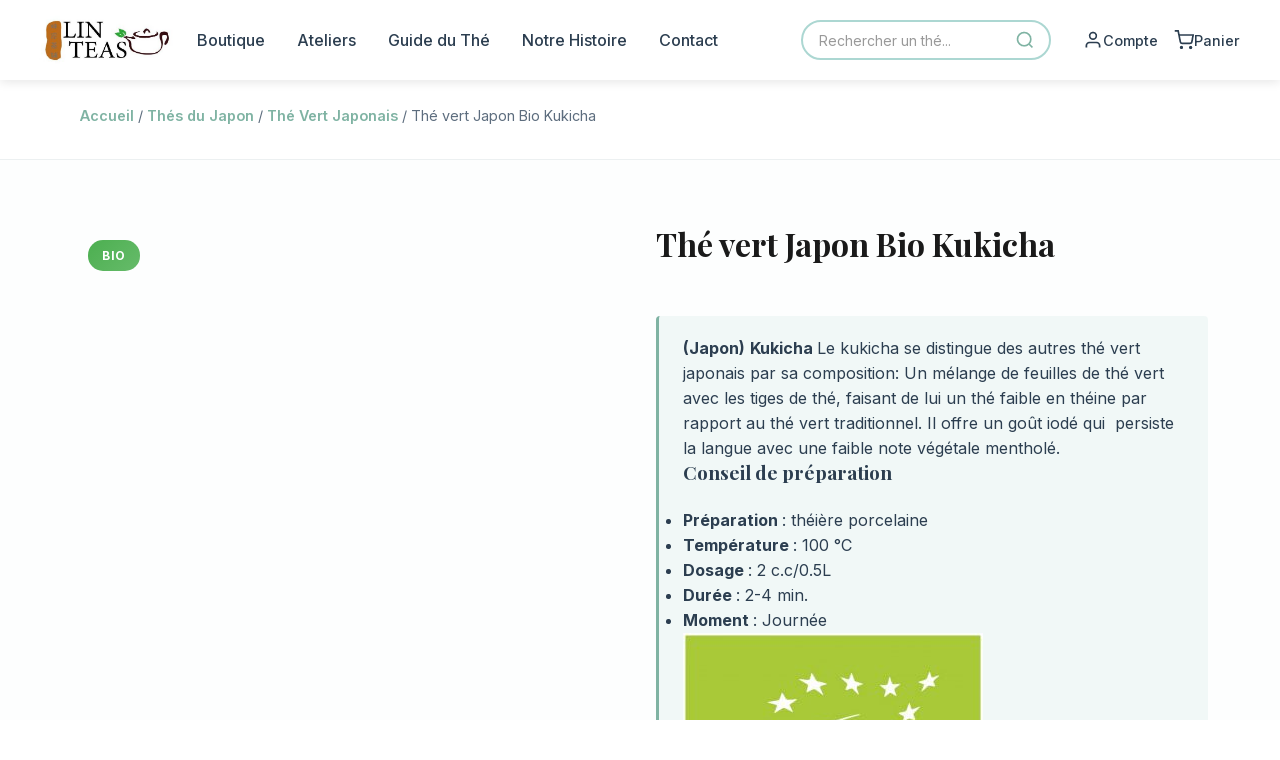

--- FILE ---
content_type: text/html; charset=UTF-8
request_url: https://www.linteas.fr/boutique/kukicha-bio-japon-100g/
body_size: 43192
content:
<!DOCTYPE html>
<html lang="fr-FR">
<head>
    <meta charset="UTF-8">
    <meta name="viewport" content="width=device-width, initial-scale=1.0">
    <title>LinTeas – Thé chinois à Lyon 6ᵉ, maison de thé et boutique en ligne - L’art du thé chinois, sélection premium et dégustations guidées à Lyon</title>
    
    <!-- Google Fonts -->
    <link rel="preconnect" href="https://fonts.googleapis.com">
    <link rel="preconnect" href="https://fonts.gstatic.com" crossorigin>
    <link href="https://fonts.googleapis.com/css2?family=Playfair+Display:wght@400;500;600;700&family=Inter:wght@300;400;500;600&display=swap" rel="stylesheet">
    
    <meta name='robots' content='index, follow, max-image-preview:large, max-snippet:-1, max-video-preview:-1' />
	<style>img:is([sizes="auto" i], [sizes^="auto," i]) { contain-intrinsic-size: 3000px 1500px }</style>
	
	<!-- This site is optimized with the Yoast SEO plugin v26.5 - https://yoast.com/wordpress/plugins/seo/ -->
	<title>Thé vert Japon Bio Kukicha - LinTeas – Thé chinois à Lyon 6ᵉ, maison de thé et boutique en ligne</title>
	<meta name="description" content="Kukicha, un mélange traditionnel de thé vert japonais avec les tiges du thé, le moins riche en caféine des thés traditionnels, un goût iodé qui se prolonge sur des notes végétales puis menthées" />
	<link rel="canonical" href="https://www.linteas.fr/boutique/kukicha-bio-japon-100g/" />
	<meta property="og:locale" content="fr_FR" />
	<meta property="og:type" content="article" />
	<meta property="og:title" content="Thé vert Japon Bio Kukicha - LinTeas – Thé chinois à Lyon 6ᵉ, maison de thé et boutique en ligne" />
	<meta property="og:description" content="Kukicha, un mélange traditionnel de thé vert japonais avec les tiges du thé, le moins riche en caféine des thés traditionnels, un goût iodé qui se prolonge sur des notes végétales puis menthées" />
	<meta property="og:url" content="https://www.linteas.fr/boutique/kukicha-bio-japon-100g/" />
	<meta property="og:site_name" content="LinTeas – Thé chinois à Lyon 6ᵉ, maison de thé et boutique en ligne" />
	<meta property="article:publisher" content="https://www.facebook.com/thedelempiredumilieu" />
	<meta property="article:modified_time" content="2026-01-15T09:43:22+00:00" />
	<meta property="og:image" content="https://www.linteas.fr/wp-content/uploads/2021/04/kukicha-scaled.jpg" />
	<meta property="og:image:width" content="2560" />
	<meta property="og:image:height" content="2560" />
	<meta property="og:image:type" content="image/jpeg" />
	<meta name="twitter:card" content="summary_large_image" />
	<meta name="twitter:label1" content="Durée de lecture estimée" />
	<meta name="twitter:data1" content="2 minutes" />
	<script type="application/ld+json" class="yoast-schema-graph">{"@context":"https://schema.org","@graph":[{"@type":"WebPage","@id":"https://www.linteas.fr/boutique/kukicha-bio-japon-100g/","url":"https://www.linteas.fr/boutique/kukicha-bio-japon-100g/","name":"Thé vert Japon Bio Kukicha - LinTeas – Thé chinois à Lyon 6ᵉ, maison de thé et boutique en ligne","isPartOf":{"@id":"https://www.linteas.fr/#website"},"primaryImageOfPage":{"@id":"https://www.linteas.fr/boutique/kukicha-bio-japon-100g/#primaryimage"},"image":{"@id":"https://www.linteas.fr/boutique/kukicha-bio-japon-100g/#primaryimage"},"thumbnailUrl":"https://www.linteas.fr/wp-content/uploads/2021/04/kukicha-scaled.jpg","datePublished":"2021-04-11T16:27:20+00:00","dateModified":"2026-01-15T09:43:22+00:00","description":"Kukicha, un mélange traditionnel de thé vert japonais avec les tiges du thé, le moins riche en caféine des thés traditionnels, un goût iodé qui se prolonge sur des notes végétales puis menthées","breadcrumb":{"@id":"https://www.linteas.fr/boutique/kukicha-bio-japon-100g/#breadcrumb"},"inLanguage":"fr-FR","potentialAction":[{"@type":"ReadAction","target":["https://www.linteas.fr/boutique/kukicha-bio-japon-100g/"]}]},{"@type":"ImageObject","inLanguage":"fr-FR","@id":"https://www.linteas.fr/boutique/kukicha-bio-japon-100g/#primaryimage","url":"https://www.linteas.fr/wp-content/uploads/2021/04/kukicha-scaled.jpg","contentUrl":"https://www.linteas.fr/wp-content/uploads/2021/04/kukicha-scaled.jpg","width":2560,"height":2560},{"@type":"BreadcrumbList","@id":"https://www.linteas.fr/boutique/kukicha-bio-japon-100g/#breadcrumb","itemListElement":[{"@type":"ListItem","position":1,"name":"Home","item":"https://www.linteas.fr/"},{"@type":"ListItem","position":2,"name":"Thé chinois à Lyon 6ᵉ – Boutique LinTeas, maison de thé et vente en ligne","item":"https://www.linteas.fr/"},{"@type":"ListItem","position":3,"name":"Thé vert Japon Bio Kukicha"}]},{"@type":"WebSite","@id":"https://www.linteas.fr/#website","url":"https://www.linteas.fr/","name":"LinTeas – Thé chinois à Lyon 6ᵉ, maison de thé et boutique en ligne","description":"L’art du thé chinois, sélection premium et dégustations guidées à Lyon","publisher":{"@id":"https://www.linteas.fr/#organization"},"potentialAction":[{"@type":"SearchAction","target":{"@type":"EntryPoint","urlTemplate":"https://www.linteas.fr/?s={search_term_string}"},"query-input":{"@type":"PropertyValueSpecification","valueRequired":true,"valueName":"search_term_string"}}],"inLanguage":"fr-FR"},{"@type":"Organization","@id":"https://www.linteas.fr/#organization","name":"LinTeas – Thé chinois à Lyon 6ᵉ, maison de thé et boutique en ligne","url":"https://www.linteas.fr/","logo":{"@type":"ImageObject","inLanguage":"fr-FR","@id":"https://www.linteas.fr/#/schema/logo/image/","url":"https://www.linteas.fr/wp-content/uploads/2021/04/cropped-cropped-logo-carre-scaled-1.jpg","contentUrl":"https://www.linteas.fr/wp-content/uploads/2021/04/cropped-cropped-logo-carre-scaled-1.jpg","width":511,"height":171,"caption":"LinTeas – Thé chinois à Lyon 6ᵉ, maison de thé et boutique en ligne"},"image":{"@id":"https://www.linteas.fr/#/schema/logo/image/"},"sameAs":["https://www.facebook.com/thedelempiredumilieu","https://www.instagram.com/linteas_france/"]}]}</script>
	<!-- / Yoast SEO plugin. -->


<link rel='dns-prefetch' href='//code.jquery.com' />
<link rel='dns-prefetch' href='//cdnjs.cloudflare.com' />
<link rel='dns-prefetch' href='//www.google.com' />
<link rel='dns-prefetch' href='//www.googletagmanager.com' />
<link rel='dns-prefetch' href='//fonts.googleapis.com' />
<link rel="alternate" type="application/rss+xml" title="LinTeas – Thé chinois à Lyon 6ᵉ, maison de thé et boutique en ligne &raquo; Thé vert Japon Bio Kukicha Flux des commentaires" href="https://www.linteas.fr/boutique/kukicha-bio-japon-100g/feed/" />
<link rel='stylesheet' id='wp-block-library-css' href='https://www.linteas.fr/wp-includes/css/dist/block-library/style.min.css' media='all' />
<style id='wp-block-library-theme-inline-css'>
.wp-block-audio :where(figcaption){color:#555;font-size:13px;text-align:center}.is-dark-theme .wp-block-audio :where(figcaption){color:#ffffffa6}.wp-block-audio{margin:0 0 1em}.wp-block-code{border:1px solid #ccc;border-radius:4px;font-family:Menlo,Consolas,monaco,monospace;padding:.8em 1em}.wp-block-embed :where(figcaption){color:#555;font-size:13px;text-align:center}.is-dark-theme .wp-block-embed :where(figcaption){color:#ffffffa6}.wp-block-embed{margin:0 0 1em}.blocks-gallery-caption{color:#555;font-size:13px;text-align:center}.is-dark-theme .blocks-gallery-caption{color:#ffffffa6}:root :where(.wp-block-image figcaption){color:#555;font-size:13px;text-align:center}.is-dark-theme :root :where(.wp-block-image figcaption){color:#ffffffa6}.wp-block-image{margin:0 0 1em}.wp-block-pullquote{border-bottom:4px solid;border-top:4px solid;color:currentColor;margin-bottom:1.75em}.wp-block-pullquote cite,.wp-block-pullquote footer,.wp-block-pullquote__citation{color:currentColor;font-size:.8125em;font-style:normal;text-transform:uppercase}.wp-block-quote{border-left:.25em solid;margin:0 0 1.75em;padding-left:1em}.wp-block-quote cite,.wp-block-quote footer{color:currentColor;font-size:.8125em;font-style:normal;position:relative}.wp-block-quote:where(.has-text-align-right){border-left:none;border-right:.25em solid;padding-left:0;padding-right:1em}.wp-block-quote:where(.has-text-align-center){border:none;padding-left:0}.wp-block-quote.is-large,.wp-block-quote.is-style-large,.wp-block-quote:where(.is-style-plain){border:none}.wp-block-search .wp-block-search__label{font-weight:700}.wp-block-search__button{border:1px solid #ccc;padding:.375em .625em}:where(.wp-block-group.has-background){padding:1.25em 2.375em}.wp-block-separator.has-css-opacity{opacity:.4}.wp-block-separator{border:none;border-bottom:2px solid;margin-left:auto;margin-right:auto}.wp-block-separator.has-alpha-channel-opacity{opacity:1}.wp-block-separator:not(.is-style-wide):not(.is-style-dots){width:100px}.wp-block-separator.has-background:not(.is-style-dots){border-bottom:none;height:1px}.wp-block-separator.has-background:not(.is-style-wide):not(.is-style-dots){height:2px}.wp-block-table{margin:0 0 1em}.wp-block-table td,.wp-block-table th{word-break:normal}.wp-block-table :where(figcaption){color:#555;font-size:13px;text-align:center}.is-dark-theme .wp-block-table :where(figcaption){color:#ffffffa6}.wp-block-video :where(figcaption){color:#555;font-size:13px;text-align:center}.is-dark-theme .wp-block-video :where(figcaption){color:#ffffffa6}.wp-block-video{margin:0 0 1em}:root :where(.wp-block-template-part.has-background){margin-bottom:0;margin-top:0;padding:1.25em 2.375em}
</style>
<style id='classic-theme-styles-inline-css'>
/*! This file is auto-generated */
.wp-block-button__link{color:#fff;background-color:#32373c;border-radius:9999px;box-shadow:none;text-decoration:none;padding:calc(.667em + 2px) calc(1.333em + 2px);font-size:1.125em}.wp-block-file__button{background:#32373c;color:#fff;text-decoration:none}
</style>
<style id='joinchat-button-style-inline-css'>
.wp-block-joinchat-button{border:none!important;text-align:center}.wp-block-joinchat-button figure{display:table;margin:0 auto;padding:0}.wp-block-joinchat-button figcaption{font:normal normal 400 .6em/2em var(--wp--preset--font-family--system-font,sans-serif);margin:0;padding:0}.wp-block-joinchat-button .joinchat-button__qr{background-color:#fff;border:6px solid #25d366;border-radius:30px;box-sizing:content-box;display:block;height:200px;margin:auto;overflow:hidden;padding:10px;width:200px}.wp-block-joinchat-button .joinchat-button__qr canvas,.wp-block-joinchat-button .joinchat-button__qr img{display:block;margin:auto}.wp-block-joinchat-button .joinchat-button__link{align-items:center;background-color:#25d366;border:6px solid #25d366;border-radius:30px;display:inline-flex;flex-flow:row nowrap;justify-content:center;line-height:1.25em;margin:0 auto;text-decoration:none}.wp-block-joinchat-button .joinchat-button__link:before{background:transparent var(--joinchat-ico) no-repeat center;background-size:100%;content:"";display:block;height:1.5em;margin:-.75em .75em -.75em 0;width:1.5em}.wp-block-joinchat-button figure+.joinchat-button__link{margin-top:10px}@media (orientation:landscape)and (min-height:481px),(orientation:portrait)and (min-width:481px){.wp-block-joinchat-button.joinchat-button--qr-only figure+.joinchat-button__link{display:none}}@media (max-width:480px),(orientation:landscape)and (max-height:480px){.wp-block-joinchat-button figure{display:none}}

</style>
<link rel='stylesheet' id='pwgc-wc-blocks-style-css' href='https://www.linteas.fr/wp-content/plugins/pw-woocommerce-gift-cards/assets/css/blocks.css' media='all' />
<link rel='stylesheet' id='cr-frontend-css-css' href='https://www.linteas.fr/wp-content/plugins/customer-reviews-woocommerce/css/frontend.css' media='all' />
<link rel='stylesheet' id='cr-badges-css-css' href='https://www.linteas.fr/wp-content/plugins/customer-reviews-woocommerce/css/badges.css' media='all' />
<style id='global-styles-inline-css'>
:root{--wp--preset--aspect-ratio--square: 1;--wp--preset--aspect-ratio--4-3: 4/3;--wp--preset--aspect-ratio--3-4: 3/4;--wp--preset--aspect-ratio--3-2: 3/2;--wp--preset--aspect-ratio--2-3: 2/3;--wp--preset--aspect-ratio--16-9: 16/9;--wp--preset--aspect-ratio--9-16: 9/16;--wp--preset--color--black: #000000;--wp--preset--color--cyan-bluish-gray: #abb8c3;--wp--preset--color--white: #ffffff;--wp--preset--color--pale-pink: #f78da7;--wp--preset--color--vivid-red: #cf2e2e;--wp--preset--color--luminous-vivid-orange: #ff6900;--wp--preset--color--luminous-vivid-amber: #fcb900;--wp--preset--color--light-green-cyan: #7bdcb5;--wp--preset--color--vivid-green-cyan: #00d084;--wp--preset--color--pale-cyan-blue: #8ed1fc;--wp--preset--color--vivid-cyan-blue: #0693e3;--wp--preset--color--vivid-purple: #9b51e0;--wp--preset--gradient--vivid-cyan-blue-to-vivid-purple: linear-gradient(135deg,rgba(6,147,227,1) 0%,rgb(155,81,224) 100%);--wp--preset--gradient--light-green-cyan-to-vivid-green-cyan: linear-gradient(135deg,rgb(122,220,180) 0%,rgb(0,208,130) 100%);--wp--preset--gradient--luminous-vivid-amber-to-luminous-vivid-orange: linear-gradient(135deg,rgba(252,185,0,1) 0%,rgba(255,105,0,1) 100%);--wp--preset--gradient--luminous-vivid-orange-to-vivid-red: linear-gradient(135deg,rgba(255,105,0,1) 0%,rgb(207,46,46) 100%);--wp--preset--gradient--very-light-gray-to-cyan-bluish-gray: linear-gradient(135deg,rgb(238,238,238) 0%,rgb(169,184,195) 100%);--wp--preset--gradient--cool-to-warm-spectrum: linear-gradient(135deg,rgb(74,234,220) 0%,rgb(151,120,209) 20%,rgb(207,42,186) 40%,rgb(238,44,130) 60%,rgb(251,105,98) 80%,rgb(254,248,76) 100%);--wp--preset--gradient--blush-light-purple: linear-gradient(135deg,rgb(255,206,236) 0%,rgb(152,150,240) 100%);--wp--preset--gradient--blush-bordeaux: linear-gradient(135deg,rgb(254,205,165) 0%,rgb(254,45,45) 50%,rgb(107,0,62) 100%);--wp--preset--gradient--luminous-dusk: linear-gradient(135deg,rgb(255,203,112) 0%,rgb(199,81,192) 50%,rgb(65,88,208) 100%);--wp--preset--gradient--pale-ocean: linear-gradient(135deg,rgb(255,245,203) 0%,rgb(182,227,212) 50%,rgb(51,167,181) 100%);--wp--preset--gradient--electric-grass: linear-gradient(135deg,rgb(202,248,128) 0%,rgb(113,206,126) 100%);--wp--preset--gradient--midnight: linear-gradient(135deg,rgb(2,3,129) 0%,rgb(40,116,252) 100%);--wp--preset--font-size--small: 13px;--wp--preset--font-size--medium: 20px;--wp--preset--font-size--large: 36px;--wp--preset--font-size--x-large: 42px;--wp--preset--spacing--20: 0.44rem;--wp--preset--spacing--30: 0.67rem;--wp--preset--spacing--40: 1rem;--wp--preset--spacing--50: 1.5rem;--wp--preset--spacing--60: 2.25rem;--wp--preset--spacing--70: 3.38rem;--wp--preset--spacing--80: 5.06rem;--wp--preset--shadow--natural: 6px 6px 9px rgba(0, 0, 0, 0.2);--wp--preset--shadow--deep: 12px 12px 50px rgba(0, 0, 0, 0.4);--wp--preset--shadow--sharp: 6px 6px 0px rgba(0, 0, 0, 0.2);--wp--preset--shadow--outlined: 6px 6px 0px -3px rgba(255, 255, 255, 1), 6px 6px rgba(0, 0, 0, 1);--wp--preset--shadow--crisp: 6px 6px 0px rgba(0, 0, 0, 1);}:where(.is-layout-flex){gap: 0.5em;}:where(.is-layout-grid){gap: 0.5em;}body .is-layout-flex{display: flex;}.is-layout-flex{flex-wrap: wrap;align-items: center;}.is-layout-flex > :is(*, div){margin: 0;}body .is-layout-grid{display: grid;}.is-layout-grid > :is(*, div){margin: 0;}:where(.wp-block-columns.is-layout-flex){gap: 2em;}:where(.wp-block-columns.is-layout-grid){gap: 2em;}:where(.wp-block-post-template.is-layout-flex){gap: 1.25em;}:where(.wp-block-post-template.is-layout-grid){gap: 1.25em;}.has-black-color{color: var(--wp--preset--color--black) !important;}.has-cyan-bluish-gray-color{color: var(--wp--preset--color--cyan-bluish-gray) !important;}.has-white-color{color: var(--wp--preset--color--white) !important;}.has-pale-pink-color{color: var(--wp--preset--color--pale-pink) !important;}.has-vivid-red-color{color: var(--wp--preset--color--vivid-red) !important;}.has-luminous-vivid-orange-color{color: var(--wp--preset--color--luminous-vivid-orange) !important;}.has-luminous-vivid-amber-color{color: var(--wp--preset--color--luminous-vivid-amber) !important;}.has-light-green-cyan-color{color: var(--wp--preset--color--light-green-cyan) !important;}.has-vivid-green-cyan-color{color: var(--wp--preset--color--vivid-green-cyan) !important;}.has-pale-cyan-blue-color{color: var(--wp--preset--color--pale-cyan-blue) !important;}.has-vivid-cyan-blue-color{color: var(--wp--preset--color--vivid-cyan-blue) !important;}.has-vivid-purple-color{color: var(--wp--preset--color--vivid-purple) !important;}.has-black-background-color{background-color: var(--wp--preset--color--black) !important;}.has-cyan-bluish-gray-background-color{background-color: var(--wp--preset--color--cyan-bluish-gray) !important;}.has-white-background-color{background-color: var(--wp--preset--color--white) !important;}.has-pale-pink-background-color{background-color: var(--wp--preset--color--pale-pink) !important;}.has-vivid-red-background-color{background-color: var(--wp--preset--color--vivid-red) !important;}.has-luminous-vivid-orange-background-color{background-color: var(--wp--preset--color--luminous-vivid-orange) !important;}.has-luminous-vivid-amber-background-color{background-color: var(--wp--preset--color--luminous-vivid-amber) !important;}.has-light-green-cyan-background-color{background-color: var(--wp--preset--color--light-green-cyan) !important;}.has-vivid-green-cyan-background-color{background-color: var(--wp--preset--color--vivid-green-cyan) !important;}.has-pale-cyan-blue-background-color{background-color: var(--wp--preset--color--pale-cyan-blue) !important;}.has-vivid-cyan-blue-background-color{background-color: var(--wp--preset--color--vivid-cyan-blue) !important;}.has-vivid-purple-background-color{background-color: var(--wp--preset--color--vivid-purple) !important;}.has-black-border-color{border-color: var(--wp--preset--color--black) !important;}.has-cyan-bluish-gray-border-color{border-color: var(--wp--preset--color--cyan-bluish-gray) !important;}.has-white-border-color{border-color: var(--wp--preset--color--white) !important;}.has-pale-pink-border-color{border-color: var(--wp--preset--color--pale-pink) !important;}.has-vivid-red-border-color{border-color: var(--wp--preset--color--vivid-red) !important;}.has-luminous-vivid-orange-border-color{border-color: var(--wp--preset--color--luminous-vivid-orange) !important;}.has-luminous-vivid-amber-border-color{border-color: var(--wp--preset--color--luminous-vivid-amber) !important;}.has-light-green-cyan-border-color{border-color: var(--wp--preset--color--light-green-cyan) !important;}.has-vivid-green-cyan-border-color{border-color: var(--wp--preset--color--vivid-green-cyan) !important;}.has-pale-cyan-blue-border-color{border-color: var(--wp--preset--color--pale-cyan-blue) !important;}.has-vivid-cyan-blue-border-color{border-color: var(--wp--preset--color--vivid-cyan-blue) !important;}.has-vivid-purple-border-color{border-color: var(--wp--preset--color--vivid-purple) !important;}.has-vivid-cyan-blue-to-vivid-purple-gradient-background{background: var(--wp--preset--gradient--vivid-cyan-blue-to-vivid-purple) !important;}.has-light-green-cyan-to-vivid-green-cyan-gradient-background{background: var(--wp--preset--gradient--light-green-cyan-to-vivid-green-cyan) !important;}.has-luminous-vivid-amber-to-luminous-vivid-orange-gradient-background{background: var(--wp--preset--gradient--luminous-vivid-amber-to-luminous-vivid-orange) !important;}.has-luminous-vivid-orange-to-vivid-red-gradient-background{background: var(--wp--preset--gradient--luminous-vivid-orange-to-vivid-red) !important;}.has-very-light-gray-to-cyan-bluish-gray-gradient-background{background: var(--wp--preset--gradient--very-light-gray-to-cyan-bluish-gray) !important;}.has-cool-to-warm-spectrum-gradient-background{background: var(--wp--preset--gradient--cool-to-warm-spectrum) !important;}.has-blush-light-purple-gradient-background{background: var(--wp--preset--gradient--blush-light-purple) !important;}.has-blush-bordeaux-gradient-background{background: var(--wp--preset--gradient--blush-bordeaux) !important;}.has-luminous-dusk-gradient-background{background: var(--wp--preset--gradient--luminous-dusk) !important;}.has-pale-ocean-gradient-background{background: var(--wp--preset--gradient--pale-ocean) !important;}.has-electric-grass-gradient-background{background: var(--wp--preset--gradient--electric-grass) !important;}.has-midnight-gradient-background{background: var(--wp--preset--gradient--midnight) !important;}.has-small-font-size{font-size: var(--wp--preset--font-size--small) !important;}.has-medium-font-size{font-size: var(--wp--preset--font-size--medium) !important;}.has-large-font-size{font-size: var(--wp--preset--font-size--large) !important;}.has-x-large-font-size{font-size: var(--wp--preset--font-size--x-large) !important;}
:where(.wp-block-post-template.is-layout-flex){gap: 1.25em;}:where(.wp-block-post-template.is-layout-grid){gap: 1.25em;}
:where(.wp-block-columns.is-layout-flex){gap: 2em;}:where(.wp-block-columns.is-layout-grid){gap: 2em;}
:root :where(.wp-block-pullquote){font-size: 1.5em;line-height: 1.6;}
</style>
<link rel='stylesheet' id='contact-form-7-css' href='https://www.linteas.fr/wp-content/plugins/contact-form-7/includes/css/styles.css' media='all' />
<link rel='stylesheet' id='event-tickets-manager-for-woocommerce-css' href='https://www.linteas.fr/wp-content/plugins/event-tickets-manager-for-woocommerce/public/src/scss/event-tickets-manager-for-woocommerce-public.css' media='all' />
<link rel='stylesheet' id='points-and-rewards-for-woocommerce-css' href='https://www.linteas.fr/wp-content/plugins/points-and-rewards-for-woocommerce/public/css/points-rewards-for-woocommerce-public.min.css' media='all' />
<link rel='stylesheet' id='wfg-styles-css' href='https://www.linteas.fr/wp-content/plugins/woocommerce-multiple-free-gift/css/wfg-styles.css' media='all' />
<link rel='stylesheet' id='photoswipe-css' href='https://www.linteas.fr/wp-content/plugins/woocommerce/assets/css/photoswipe/photoswipe.min.css' media='all' />
<link rel='stylesheet' id='photoswipe-default-skin-css' href='https://www.linteas.fr/wp-content/plugins/woocommerce/assets/css/photoswipe/default-skin/default-skin.min.css' media='all' />
<link rel='stylesheet' id='woocommerce-layout-css' href='https://www.linteas.fr/wp-content/plugins/woocommerce/assets/css/woocommerce-layout.css' media='all' />
<link rel='stylesheet' id='woocommerce-smallscreen-css' href='https://www.linteas.fr/wp-content/plugins/woocommerce/assets/css/woocommerce-smallscreen.css' media='only screen and (max-width: 768px)' />
<link rel='stylesheet' id='woocommerce-general-css' href='https://www.linteas.fr/wp-content/plugins/woocommerce/assets/css/woocommerce.css' media='all' />
<style id='woocommerce-inline-inline-css'>
.woocommerce form .form-row .required { visibility: visible; }
</style>
<link rel='stylesheet' id='ywgc-frontend-css' href='https://www.linteas.fr/wp-content/plugins/yith-woocommerce-gift-cards/assets/css/ywgc-frontend.css' media='all' />
<style id='ywgc-frontend-inline-css'>

                    .ywgc_apply_gift_card_button{
                        background-color:#448a85 !important;
                        color:#ffffff!important;
                    }
                    .ywgc_apply_gift_card_button:hover{
                        background-color:#4ac4aa!important;
                        color:#ffffff!important;
                    }
                    .ywgc_enter_code{
                        background-color:#ffffff;
                        color:#000000;
                    }
                    .ywgc_enter_code:hover{
                        background-color:#ffffff;
                        color: #000000;
                    }
                    .gift-cards-list button{
                        border: 1px solid #000000;
                    }
                    .selected_image_parent{
                        border: 2px dashed #000000 !important;
                    }
                    .ywgc-preset-image.selected_image_parent:after{
                        background-color: #000000;
                    }
                    .ywgc-predefined-amount-button.selected_button{
                        background-color: #000000;
                    }
                    .ywgc-on-sale-text{
                        color:#000000;
                    }
                    .ywgc-choose-image.ywgc-choose-template:hover{
                        background: rgba(0, 0, 0, 0.9);
                    }
                    .ywgc-choose-image.ywgc-choose-template{
                        background: rgba(0, 0, 0, 0.8);
                    }
                    .ui-datepicker a.ui-state-active, .ui-datepicker a.ui-state-hover {
                        background:#000000 !important;
                        color: white;
                    }
                    .ywgc-form-preview-separator{
                        background-color: #000000;
                    }
                    .ywgc-form-preview-amount{
                        color: #000000;
                    }
                    #ywgc-manual-amount{
                        border: 1px solid #000000;
                    }
                    .ywgc-template-categories a:hover,
                    .ywgc-template-categories a.ywgc-category-selected{
                        color: #000000;
                    }
                    .ywgc-design-list-modal .ywgc-preset-image:before {
                        background-color: #000000;
                    }
                    .ywgc-custom-upload-container-modal .ywgc-custom-design-modal-preview-close {
                        background-color: #000000;
                    }
           
</style>
<link rel='stylesheet' id='jquery-ui-css-css' href='//code.jquery.com/ui/1.13.1/themes/smoothness/jquery-ui.css' media='all' />
<link rel='stylesheet' id='dashicons-css' href='https://www.linteas.fr/wp-includes/css/dashicons.min.css' media='all' />
<style id='dashicons-inline-css'>
[data-font="Dashicons"]:before {font-family: 'Dashicons' !important;content: attr(data-icon) !important;speak: none !important;font-weight: normal !important;font-variant: normal !important;text-transform: none !important;line-height: 1 !important;font-style: normal !important;-webkit-font-smoothing: antialiased !important;-moz-osx-font-smoothing: grayscale !important;}
</style>
<link rel='stylesheet' id='brands-styles-css' href='https://www.linteas.fr/wp-content/plugins/woocommerce/assets/css/brands.css' media='all' />
<link rel='stylesheet' id='linteas-variables-css' href='https://www.linteas.fr/wp-content/themes/lin-teas-theme/assets/css/variables.css' media='all' />
<link rel='stylesheet' id='linteas-fonts-css' href='https://fonts.googleapis.com/css2?family=Playfair+Display:wght@400;600;700&#038;family=Inter:wght@300;400;500;600;700&#038;display=swap' media='all' />
<link rel='stylesheet' id='linteas-style-css' href='https://www.linteas.fr/wp-content/themes/lin-teas-theme/style.css' media='all' />
<link rel='stylesheet' id='linteas-main-css' href='https://www.linteas.fr/wp-content/themes/lin-teas-theme/assets/css/main.css' media='all' />
<link rel='stylesheet' id='linteas-responsive-css' href='https://www.linteas.fr/wp-content/themes/lin-teas-theme/assets/css/responsive.css' media='all' />
<link rel='stylesheet' id='linteas-woocommerce-css' href='https://www.linteas.fr/wp-content/themes/lin-teas-theme/assets/css/woocommerce.css' media='all' />
<link rel='stylesheet' id='linteas-single-product-premium-css' href='https://www.linteas.fr/wp-content/themes/lin-teas-theme/assets/css/single-product-premium.css?v=1769043478' media='all' />
<link rel='stylesheet' id='linteas-product-premium-elements-css' href='https://www.linteas.fr/wp-content/themes/lin-teas-theme/assets/css/components/product-premium-elements.css' media='all' />
<link rel='stylesheet' id='linteas-product-actions-premium-css' href='https://www.linteas.fr/wp-content/themes/lin-teas-theme/assets/css/components/product-actions-premium.css?v=1769043478' media='all' />
<link rel='stylesheet' id='linteas-product-gallery-premium-css' href='https://www.linteas.fr/wp-content/themes/lin-teas-theme/assets/css/components/product-gallery-premium.css' media='all' />
<link rel='stylesheet' id='linteas-header-css' href='https://www.linteas.fr/wp-content/themes/lin-teas-theme/assets/css/components/header.css' media='all' />
<link rel='stylesheet' id='linteas-header-search-css' href='https://www.linteas.fr/wp-content/themes/lin-teas-theme/assets/css/components/header-search.css' media='all' />
<link rel='stylesheet' id='linteas-shop-hero-css' href='https://www.linteas.fr/wp-content/themes/lin-teas-theme/assets/css/shop-hero.css' media='all' />
<link rel='stylesheet' id='linteas-thematic-quick-nav-css' href='https://www.linteas.fr/wp-content/themes/lin-teas-theme/assets/css/components/thematic-quick-nav.css' media='all' />
<link rel='stylesheet' id='linteas-product-card-premium-v2-css' href='https://www.linteas.fr/wp-content/themes/lin-teas-theme/assets/css/components/product-card-premium-v2.css' media='all' />
<link rel='stylesheet' id='linteas-woocommerce-fixes-css' href='https://www.linteas.fr/wp-content/themes/lin-teas-theme/assets/css/components/woocommerce-fixes.css' media='all' />
<link rel='stylesheet' id='linteas-thematic-navigation-css' href='https://www.linteas.fr/wp-content/themes/lin-teas-theme/assets/css/components/thematic-navigation.css' media='all' />
<link rel='stylesheet' id='linteas-pagination-css' href='https://www.linteas.fr/wp-content/themes/lin-teas-theme/assets/css/components/pagination.css' media='all' />
<link rel='stylesheet' id='linteas-advanced-filters-css' href='https://www.linteas.fr/wp-content/themes/lin-teas-theme/assets/css/components/advanced-filters.css' media='all' />
<link rel='stylesheet' id='linteas-view-switcher-css' href='https://www.linteas.fr/wp-content/themes/lin-teas-theme/assets/css/components/view-switcher.css' media='all' />
<link rel='stylesheet' id='linteas-mobile-responsive-css' href='https://www.linteas.fr/wp-content/themes/lin-teas-theme/assets/css/components/mobile-responsive.css' media='all' />
<link rel='stylesheet' id='linteas-woocommerce-components-css' href='https://www.linteas.fr/wp-content/themes/lin-teas-theme/assets/css/components/woocommerce-components.css' media='all' />
<link rel='stylesheet' id='linteas-static-pages-css' href='https://www.linteas.fr/wp-content/themes/lin-teas-theme/assets/css/components/static-pages.css' media='all' />
<link rel='stylesheet' id='linteas-sticky-add-to-cart-css' href='https://www.linteas.fr/wp-content/themes/lin-teas-theme/assets/css/components/sticky-add-to-cart.css' media='all' />
<style id='joinchat-head-inline-css'>
:root{--joinchat-ico:url("data:image/svg+xml;charset=utf-8,%3Csvg xmlns='http://www.w3.org/2000/svg' viewBox='0 0 24 24'%3E%3Cpath fill='%23fff' d='M3.516 3.516c4.686-4.686 12.284-4.686 16.97 0s4.686 12.283 0 16.97a12 12 0 0 1-13.754 2.299l-5.814.735a.392.392 0 0 1-.438-.44l.748-5.788A12 12 0 0 1 3.517 3.517zm3.61 17.043.3.158a9.85 9.85 0 0 0 11.534-1.758c3.843-3.843 3.843-10.074 0-13.918s-10.075-3.843-13.918 0a9.85 9.85 0 0 0-1.747 11.554l.16.303-.51 3.942a.196.196 0 0 0 .219.22zm6.534-7.003-.933 1.164a9.84 9.84 0 0 1-3.497-3.495l1.166-.933a.79.79 0 0 0 .23-.94L9.561 6.96a.79.79 0 0 0-.924-.445l-2.023.524a.797.797 0 0 0-.588.88 11.754 11.754 0 0 0 10.005 10.005.797.797 0 0 0 .88-.587l.525-2.023a.79.79 0 0 0-.445-.923L14.6 13.327a.79.79 0 0 0-.94.23z'/%3E%3C/svg%3E")}.joinchat{--sep:20px;--bottom:var(--sep);--s:60px;--h:calc(var(--s)/2);display:block;transform:scale3d(1,1,1);position:fixed;z-index:9000;right:var(--sep);bottom:var(--bottom)}.joinchat *{box-sizing:border-box}.joinchat__qr,.joinchat__chatbox{display:none}.joinchat__tooltip{opacity:0}.joinchat__button{position:absolute;z-index:2;bottom:8px;right:8px;height:var(--s);width:var(--s);background:#25d366 var(--joinchat-ico,none)center / 60% no-repeat;color:inherit;border-radius:50%;box-shadow:1px 6px 24px 0 rgba(7,94,84,0.24)}.joinchat--left{right:auto;left:var(--sep)}.joinchat--left .joinchat__button{right:auto;left:8px}.joinchat__button__ico{position:absolute;inset:0;display:flex;border-radius:50%;overflow:hidden;color:hsl(0deg 0% clamp(0%,var(--bw)*1000%,100%) / clamp(70%,var(--bw)*1000%,100%)) !important}.joinchat__button__ico svg{width:var(--ico-size,100%);height:var(--ico-size,100%);margin:calc((100% - var(--ico-size,100%))/2)}.joinchat__button:has(.joinchat__button__ico){background:hsl(var(--ch)var(--cs)var(--cl));box-shadow:1px 6px 24px 0 hsl(var(--ch)var(--cs)calc(var(--cl) - 10%) / 24%)}.joinchat__button:has(.joinchat__button__ico):hover,.joinchat__button:has(.joinchat__button__ico):active{background:hsl(var(--ch)var(--cs)calc(var(--cl) + 20%))}.joinchat__button__image{position:absolute;inset:1px;border-radius:50%;overflow:hidden;opacity:0}.joinchat__button__image img,.joinchat__button__image video{display:block;width:100%;height:100%;object-fit:cover;object-position:center}.joinchat--img .joinchat__button__image{opacity:1;animation:none}@media(orientation:portrait)and(width>=481px),(orientation:landscape)and(height>=481px){.joinchat--mobile{display:none !important}}@media(width <=480px),(orientation:landscape)and(height <=480px){.joinchat{--sep:6px}}
</style>
<script src="https://code.jquery.com/jquery-3.6.0.min.js" id="jquery-core-js"></script>
<script src="https://cdnjs.cloudflare.com/ajax/libs/jquery-easing/1.4.1/jquery.easing.min.js" id="jquery-easing-js"></script>
<script id="event-tickets-manager-for-woocommerce-js-extra">
var etmfw_public_param = {"ajaxurl":"https:\/\/www.linteas.fr\/wp-admin\/admin-ajax.php","wps_etmfw_public_nonce":"60459c7165","is_required":"Est requis","wps_etmfw_dyn_name":"","wps_etmfw_dyn_mail":"","wps_etmfw_dyn_contact":"","wps_etmfw_dyn_date":"","wps_etmfw_dyn_address":"","wps_is_pro_active":"no","wps_dyn_name":" Name","wps_dyn_mail":" Email","wps_dyn_contact":" Contact","wps_dyn_date":" Date","wps_dyn_address":" Address","wps_event_product_url":"https:\/\/www.linteas.fr\/boutique\/kukicha-bio-japon-100g\/","wps_event_purchase_limit":"","wps_etmfw_set_limit_qty":""};
</script>
<script src="https://www.linteas.fr/wp-content/plugins/event-tickets-manager-for-woocommerce/public/src/js/event-tickets-manager-for-woocommerce-public.js" id="event-tickets-manager-for-woocommerce-js"></script>
<script src="https://www.linteas.fr/wp-includes/js/jquery/ui/core.min.js" id="jquery-ui-core-js"></script>
<script src="https://www.linteas.fr/wp-includes/js/jquery/ui/mouse.min.js" id="jquery-ui-mouse-js"></script>
<script src="https://www.linteas.fr/wp-includes/js/jquery/ui/sortable.min.js" id="jquery-ui-sortable-js"></script>
<script id="event-tickets-manager-for-woocommercepublic-org-custom-js-js-extra">
var etmfw_org_custom_param_public = {"ajaxurl":"https:\/\/www.linteas.fr\/wp-admin\/admin-ajax.php","nonce":"19107c66d4","wps_etmfw_public_nonce":"60459c7165","wps_etmfw_event_dashboard_color":""};
</script>
<script src="https://www.linteas.fr/wp-content/plugins/event-tickets-manager-for-woocommerce/public/src/js/event-tickets-manager-for-woocommerce-org-custom-public.js" id="event-tickets-manager-for-woocommercepublic-org-custom-js-js"></script>
<script src="https://www.linteas.fr/wp-includes/js/clipboard.min.js" id="clipboard-js"></script>
<script id="points-and-rewards-for-woocommerce-js-extra">
var wps_wpr = {"ajaxurl":"https:\/\/www.linteas.fr\/wp-admin\/admin-ajax.php","message":"Veuillez saisir un nombre de points valide","empty_notice":"Veuillez entrer quelques points !!","minimum_points":"50","confirmation_msg":"Voulez-vous vraiment mettre \u00e0 niveau votre niveau d'utilisateur car ce processus d\u00e9duira les points requis de votre compte?","minimum_points_text":"Le minimum de points requis pour convertir des points en coupons est 50","wps_wpr_custom_notice":"Le nombre de points que vous avez entr\u00e9 sera d\u00e9duit de votre compte","wps_wpr_nonce":"78990cb0d0","not_allowed":"Veuillez saisir des points valides!","not_suffient":"Vous n'avez pas un nombre de points suffisant","above_order_limit":"Les points saisis ne s'appliquent pas \u00e0 cette commande.","points_empty":"Veuillez saisir des points.","checkout_page":"","wps_user_current_points":"0","is_restrict_message_enable":"","is_restrict_status_set":"","wps_restrict_rewards_msg":"You will not get any Reward Points","wps_wpr_game_setting":[],"wps_wpr_select_spin_stop":[],"wps_is_user_login":"","get_min_redeem_req":"1","is_cart_redeem_sett_enable":"1","is_checkout_redeem_enable":"1","points_coupon_name":"Remise sur le panier","wps_points_name":"Points","points_message_require":"You require : ","points_more_to_redeem":" points more to get redeem","wps_add_a_points":"Add a points","wps_apply_points":"Appliquer des points"};
</script>
<script src="https://www.linteas.fr/wp-content/plugins/points-and-rewards-for-woocommerce/public/js/points-rewards-for-woocommerce-public.min.js" id="points-and-rewards-for-woocommerce-js"></script>
<script src="https://www.linteas.fr/wp-content/plugins/woocommerce-multiple-free-gift/js/wfg-scripts.js" id="wfg-scripts-js"></script>
<script src="https://www.linteas.fr/wp-content/plugins/woocommerce/assets/js/zoom/jquery.zoom.min.js" id="wc-zoom-js" defer data-wp-strategy="defer"></script>
<script src="https://www.linteas.fr/wp-content/plugins/woocommerce/assets/js/flexslider/jquery.flexslider.min.js" id="wc-flexslider-js" defer data-wp-strategy="defer"></script>
<script src="https://www.linteas.fr/wp-content/plugins/woocommerce/assets/js/photoswipe/photoswipe.min.js" id="wc-photoswipe-js" defer data-wp-strategy="defer"></script>
<script src="https://www.linteas.fr/wp-content/plugins/woocommerce/assets/js/photoswipe/photoswipe-ui-default.min.js" id="wc-photoswipe-ui-default-js" defer data-wp-strategy="defer"></script>
<script src="https://www.linteas.fr/wp-content/plugins/woocommerce/assets/js/jquery-blockui/jquery.blockUI.min.js" id="wc-jquery-blockui-js" data-wp-strategy="defer"></script>
<script src="https://www.linteas.fr/wp-content/plugins/woocommerce/assets/js/js-cookie/js.cookie.min.js" id="wc-js-cookie-js" data-wp-strategy="defer"></script>

<!-- Extrait de code de la balise Google (gtag.js) ajouté par Site Kit -->
<!-- Extrait Google Analytics ajouté par Site Kit -->
<script src="https://www.googletagmanager.com/gtag/js?id=GT-MR46SMWH" id="google_gtagjs-js" async></script>
<script id="google_gtagjs-js-after">
window.dataLayer = window.dataLayer || [];function gtag(){dataLayer.push(arguments);}
gtag("set","linker",{"domains":["www.linteas.fr"]});
gtag("js", new Date());
gtag("set", "developer_id.dZTNiMT", true);
gtag("config", "GT-MR46SMWH", {"googlesitekit_post_type":"product"});
 window._googlesitekit = window._googlesitekit || {}; window._googlesitekit.throttledEvents = []; window._googlesitekit.gtagEvent = (name, data) => { var key = JSON.stringify( { name, data } ); if ( !! window._googlesitekit.throttledEvents[ key ] ) { return; } window._googlesitekit.throttledEvents[ key ] = true; setTimeout( () => { delete window._googlesitekit.throttledEvents[ key ]; }, 5 ); gtag( "event", name, { ...data, event_source: "site-kit" } ); };
</script>
<link rel="https://api.w.org/" href="https://www.linteas.fr/wp-json/" /><link rel="alternate" title="JSON" type="application/json" href="https://www.linteas.fr/wp-json/wp/v2/product/4837" /><link rel="alternate" title="oEmbed (JSON)" type="application/json+oembed" href="https://www.linteas.fr/wp-json/oembed/1.0/embed?url=https%3A%2F%2Fwww.linteas.fr%2Fboutique%2Fkukicha-bio-japon-100g%2F" />
<link rel="alternate" title="oEmbed (XML)" type="text/xml+oembed" href="https://www.linteas.fr/wp-json/oembed/1.0/embed?url=https%3A%2F%2Fwww.linteas.fr%2Fboutique%2Fkukicha-bio-japon-100g%2F&#038;format=xml" />
<meta name="generator" content="Site Kit by Google 1.167.0" />    <style type="text/css">
        :root {
            --linteas-primary: #ACD7D2;
            --linteas-secondary: #C3FDFB;
            --linteas-accent: #D3AE27;
            --linteas-header-font: 'Playfair Display', serif;
            --linteas-body-font: 'Inter', sans-serif;
        }
        
        body {
            font-family: var(--linteas-body-font);
        }
        
        h1, h2, h3, h4, h5, h6 {
            font-family: var(--linteas-header-font);
        }
        
        .btn-primary,
        .woocommerce .button.alt,
        .woocommerce .button.add_to_cart_button {
            background-color: var(--linteas-primary);
            border-color: var(--linteas-primary);
        }
        
        .btn-primary:hover,
        .woocommerce .button.alt:hover,
        .woocommerce .button.add_to_cart_button:hover {
            background-color: var(--linteas-accent);
            border-color: var(--linteas-accent);
        }
        
        .text-accent,
        .price,
        .woocommerce .price {
            color: var(--linteas-accent);
        }
        
        .bg-primary {
            background-color: var(--linteas-primary);
        }
        
        .bg-secondary {
            background-color: var(--linteas-secondary);
        }
    </style>
    	<noscript><style>.woocommerce-product-gallery{ opacity: 1 !important; }</style></noscript>
	
<!-- Balises Meta Google AdSense ajoutées par Site Kit -->
<meta name="google-adsense-platform-account" content="ca-host-pub-2644536267352236">
<meta name="google-adsense-platform-domain" content="sitekit.withgoogle.com">
<!-- Fin des balises Meta End Google AdSense ajoutées par Site Kit -->
<link rel="icon" href="https://www.linteas.fr/wp-content/uploads/2021/04/cropped-logo-carre-scaled-1-32x32.jpg" sizes="32x32" />
<link rel="icon" href="https://www.linteas.fr/wp-content/uploads/2021/04/cropped-logo-carre-scaled-1-192x192.jpg" sizes="192x192" />
<link rel="apple-touch-icon" href="https://www.linteas.fr/wp-content/uploads/2021/04/cropped-logo-carre-scaled-1-180x180.jpg" />
<meta name="msapplication-TileImage" content="https://www.linteas.fr/wp-content/uploads/2021/04/cropped-logo-carre-scaled-1-270x270.jpg" />
<style id="linteas-hero-customizer-css">
        /* homepage Hero - Custom Background Image */
        body.page-id-1667 .shop-hero, body.home .shop-hero, body.woocommerce-shop .shop-hero, body.post-type-archive-product .shop-hero {
            background-image: url(https://www.linteas.fr/wp-content/uploads/2025/02/8.jpg) !important;
            background-position: center center !important;
            background-size: cover !important;
            background-repeat: no-repeat !important;
        }

        /* homepage Hero - Gradient Overlay with Opacity */
        body.page-id-1667 .shop-hero::after, body.home .shop-hero::after, body.woocommerce-shop .shop-hero::after, body.post-type-archive-product .shop-hero::after {
            content: '' !important;
            position: absolute !important;
            top: 0 !important;
            left: 0 !important;
            right: 0 !important;
            bottom: 0 !important;
            background: linear-gradient(135deg,
                rgba(127, 179, 163, 0.7) 0%,
                rgba(168, 208, 198, 0.7) 100%
            ) !important;
            z-index: 1 !important;
        }

        /* homepage Hero - Ensure Content Stays Above Gradient */
        body.page-id-1667 .shop-hero > *, body.home .shop-hero > *, body.woocommerce-shop .shop-hero > *, body.post-type-archive-product .shop-hero > * {
            position: relative !important;
            z-index: 2 !important;
        }
        
        /* ateliers Hero - Custom Background Image */
        body.page-id-8196 .ateliers-hero {
            background-image: url(https://www.linteas.fr/wp-content/uploads/2025/07/bouteille-1L.jpg) !important;
            background-position: center center !important;
            background-size: cover !important;
            background-repeat: no-repeat !important;
        }

        /* ateliers Hero - Gradient Overlay with Opacity */
        body.page-id-8196 .ateliers-hero::after {
            content: '' !important;
            position: absolute !important;
            top: 0 !important;
            left: 0 !important;
            right: 0 !important;
            bottom: 0 !important;
            background: linear-gradient(135deg,
                rgba(127, 179, 163, 0.9) 0%,
                rgba(168, 208, 198, 0.9) 100%
            ) !important;
            z-index: 1 !important;
        }

        /* ateliers Hero - Ensure Content Stays Above Gradient */
        body.page-id-8196 .ateliers-hero > * {
            position: relative !important;
            z-index: 2 !important;
        }
        
        /* guide Hero - Custom Background Image */
        body.page-id-10764 .guide-hero {
            background-image: url(https://www.linteas.fr/wp-content/uploads/2025/07/1000042369-scaled.jpg) !important;
            background-position: center center !important;
            background-size: cover !important;
            background-repeat: no-repeat !important;
        }

        /* guide Hero - Gradient Overlay with Opacity */
        body.page-id-10764 .guide-hero::after {
            content: '' !important;
            position: absolute !important;
            top: 0 !important;
            left: 0 !important;
            right: 0 !important;
            bottom: 0 !important;
            background: linear-gradient(135deg,
                rgba(127, 179, 163, 0.9) 0%,
                rgba(168, 208, 198, 0.9) 100%
            ) !important;
            z-index: 1 !important;
        }

        /* guide Hero - Ensure Content Stays Above Gradient */
        body.page-id-10764 .guide-hero > * {
            position: relative !important;
            z-index: 2 !important;
        }
        
        /* histoire Hero - Custom Background Image */
        body.page-id-5276 .story-hero {
            background-image: url(https://www.linteas.fr/wp-content/uploads/2025/02/3-2.jpg) !important;
            background-position: center center !important;
            background-size: cover !important;
            background-repeat: no-repeat !important;
        }

        /* histoire Hero - Gradient Overlay with Opacity */
        body.page-id-5276 .story-hero::after {
            content: '' !important;
            position: absolute !important;
            top: 0 !important;
            left: 0 !important;
            right: 0 !important;
            bottom: 0 !important;
            background: linear-gradient(135deg,
                rgba(127, 179, 163, 0.9) 0%,
                rgba(168, 208, 198, 0.9) 100%
            ) !important;
            z-index: 1 !important;
        }

        /* histoire Hero - Ensure Content Stays Above Gradient */
        body.page-id-5276 .story-hero > * {
            position: relative !important;
            z-index: 2 !important;
        }
        
        /* contact Hero - Custom Background Image */
        body.page-id-1002 .contact-hero {
            background-image: url(https://www.linteas.fr/wp-content/uploads/2025/03/Images-1920-x-1500-px-1.jpg) !important;
            background-position: center center !important;
            background-size: cover !important;
            background-repeat: no-repeat !important;
        }

        /* contact Hero - Gradient Overlay with Opacity */
        body.page-id-1002 .contact-hero::after {
            content: '' !important;
            position: absolute !important;
            top: 0 !important;
            left: 0 !important;
            right: 0 !important;
            bottom: 0 !important;
            background: linear-gradient(135deg,
                rgba(127, 179, 163, 0.9) 0%,
                rgba(168, 208, 198, 0.9) 100%
            ) !important;
            z-index: 1 !important;
        }

        /* contact Hero - Ensure Content Stays Above Gradient */
        body.page-id-1002 .contact-hero > * {
            position: relative !important;
            z-index: 2 !important;
        }
        </style>    
    <!-- Typographie Simple -->
    <link href="https://fonts.googleapis.com/css2?family=Playfair+Display:wght@400;500;600;700&family=Inter:wght@300;400;500;600&display=swap" rel="stylesheet">

    <!-- Header styles now loaded from external CSS file -->
    <!-- JavaScript de support pour les dropdowns géré par nav-mega.js -->
</head>

<body class="wp-singular product-template-default single single-product postid-4837 wp-custom-logo wp-embed-responsive wp-theme-lin-teas-theme theme-lin-teas-theme woocommerce woocommerce-page woocommerce-no-js">

<div id="page" class="site">
    <header class="site-header">
        <div class="header-container">
            <!-- Logo -->
            <div class="site-logo">
                <a href="https://www.linteas.fr/">
                                            <a href="https://www.linteas.fr/" class="custom-logo-link" rel="home"><img width="511" height="171" src="https://www.linteas.fr/wp-content/uploads/2021/04/cropped-cropped-logo-carre-scaled-1.jpg" class="custom-logo" alt="LinTeas – Thé chinois à Lyon 6ᵉ, maison de thé et boutique en ligne" decoding="async" fetchpriority="high" srcset="https://www.linteas.fr/wp-content/uploads/2021/04/cropped-cropped-logo-carre-scaled-1.jpg 511w, https://www.linteas.fr/wp-content/uploads/2021/04/cropped-cropped-logo-carre-scaled-1-300x100.jpg 300w, https://www.linteas.fr/wp-content/uploads/2021/04/cropped-cropped-logo-carre-scaled-1-500x167.jpg 500w" sizes="(max-width: 511px) 100vw, 511px" /></a>                                    </a>
            </div>

            <!-- Navigation principale avec dropdowns -->
            <nav class="main-navigation">
                <ul class="nav-menu">
                    <li class="nav-item has-dropdown boutique-mega">
                                                <a href="https://www.linteas.fr/">Boutique</a>
                        <div class="dropdown-menu">
                            <div class="dropdown-content">
                                <div class="dropdown-section"><h4>Art du Thé</h4><a class="dropdown-link" href="https://www.linteas.fr/t/art-du-the/theiere/">Théière</a><a class="dropdown-link" href="https://www.linteas.fr/t/art-du-the/mug-tasse/">Mug/Tasse/Bol</a><a class="dropdown-link" href="https://www.linteas.fr/t/art-du-the/zhong-gaiwan/">Zhong (gaiwan)</a><a class="dropdown-link" href="https://www.linteas.fr/t/art-du-the/bouteille-isotherme/">Bouteille isotherme</a><a class="dropdown-link" href="https://www.linteas.fr/t/art-du-the/boite-a-the/">Boite à thé</a><a class="dropdown-link" href="https://www.linteas.fr/t/art-du-the/accessoire/">Accessoires</a><a class="dropdown-link" href="https://www.linteas.fr/t/art-du-the/gourmandises/">Gourmandises</a></div><div class="dropdown-section"><h4>Thés Chinois</h4><a class="dropdown-link" href="https://www.linteas.fr/t/thes-chinois/the-fleurs-chine/">Thé aux Fleurs Chinois</a><a class="dropdown-link" href="https://www.linteas.fr/t/thes-chinois/the-blanc-chine/">Thé Blanc Chinois</a><a class="dropdown-link" href="https://www.linteas.fr/t/thes-chinois/the-jaune-chinois/">Thé Jaune Chinois</a><a class="dropdown-link" href="https://www.linteas.fr/t/thes-chinois/the-puerh/">Thé Puerh</a><a class="dropdown-link" href="https://www.linteas.fr/t/thes-chinois/lui-bao-cha/">Liu Bao Cha</a><a class="dropdown-link" href="https://www.linteas.fr/t/thes-chinois/the-noir-chine/">Thé Noir Chinois</a><a class="dropdown-link" href="https://www.linteas.fr/t/thes-chinois/the-oolong-chine/">Thé Oolong Chinois</a><a class="dropdown-link" href="https://www.linteas.fr/t/thes-chinois/the-vert-chine/">Thé Vert Chinois</a></div><div class="dropdown-section"><h4>Thés du Japon & Monde</h4><a class="dropdown-link" href="https://www.linteas.fr/t/thes-japon/">Thé du Japon</a><a class="dropdown-link dropdown-sub" href="https://www.linteas.fr/t/thes-japon/matcha-japon/">Matcha japonais</a><a class="dropdown-link dropdown-sub" href="https://www.linteas.fr/t/thes-japon/the-vert-japon/">Thé vert japonais</a><div class="dropdown-separator"></div><a class="dropdown-link" href="https://www.linteas.fr/t/thes-monde/">Thé du monde</a><a class="dropdown-link" href="https://www.linteas.fr/t/thes-d-exception/">Thé d'exception</a></div><div class="dropdown-section"><h4>Découverte & Spécialités</h4><a class="dropdown-link" href="https://www.linteas.fr/t/thes-parfumes/">Thés Parfumés</a><a class="dropdown-link" href="https://www.linteas.fr/t/the/the-bio/">Thé et infusion BIO</a><a class="dropdown-link" href="https://www.linteas.fr/t/the/cadeaux-noel/">Thé Noël</a><a class="dropdown-link" href="https://www.linteas.fr/t/infusions-tisanes/">Infusions &amp; Tisanes</a><a class="dropdown-link" href="https://www.linteas.fr/t/rooibos/">Rooibos</a><a class="dropdown-link" href="https://www.linteas.fr/t/plantes-medicinales/">Plante médicinale</a><a class="dropdown-link" href="https://www.linteas.fr/t/the/dosettes-pao-dai-cha/">Dosettes &quot;Pao Dai Cha&quot;</a></div>                            </div>
                        </div>
                    </li>

                    <li class="nav-item has-dropdown ateliers-mega">
                        <a href="https://www.linteas.fr/ateliers/">Ateliers</a>
                        <div class="dropdown-menu">
                            <div class="dropdown-content">
                                
                                                                <div class="dropdown-section">
                                    <a href="https://www.linteas.fr/t/ateliers-evenements/atelier-decouverte/" class="dropdown-link">
                                        🌱 Découverte
                                    </a>
                                </div>
                                
                                                                <div class="dropdown-section">
                                    <a href="https://www.linteas.fr/t/ateliers-evenements/atelier-experience-premium/" class="dropdown-link">
                                        🎋 Expérience Premium
                                    </a>
                                </div>
                                
                                                            </div>
                        </div>
                    </li>

                    <li class="nav-item">
                        <a href="https://www.linteas.fr/guide-du-the/">Guide du Thé</a>
                    </li>

                    <li class="nav-item">
                        <a href="https://www.linteas.fr/notre-histoire/">Notre Histoire</a>
                    </li>

                    <li class="nav-item">
                        <a href="https://www.linteas.fr/contact/">Contact</a>
                    </li>
                </ul>
            </nav><!-- .main-navigation -->

            <!-- Barre de recherche -->
            <div class="header-search">
                <form role="search" method="get" class="woocommerce-product-search" action="https://www.linteas.fr/">
                    <label class="screen-reader-text" for="woocommerce-product-search-field">Rechercher des produits</label>
                    <input type="search"
                           id="woocommerce-product-search-field"
                           class="search-field"
                           placeholder="Rechercher un thé..."
                           value=""
                           name="s"
                           autocomplete="off" />
                    <input type="hidden" name="post_type" value="product" />
                    <button type="submit" class="search-submit">
                        <svg width="20" height="20" viewBox="0 0 24 24" fill="none" stroke="currentColor" stroke-width="2">
                            <circle cx="11" cy="11" r="8"/>
                            <path d="m21 21-4.35-4.35"/>
                        </svg>
                        <span class="screen-reader-text">Rechercher</span>
                    </button>
                </form>
            </div>

            <!-- Actions utilisateur avec icônes thématiques -->
            <div class="nav-actions">
                <a href="https://www.linteas.fr/mon-compte/" class="nav-icon account-icon" title="Mon compte">
                    <svg width="20" height="20" viewBox="0 0 24 24" fill="none" stroke="currentColor" stroke-width="2">
                        <path d="M20 21v-2a4 4 0 0 0-4-4H8a4 4 0 0 0-4 4v2"/>
                        <circle cx="12" cy="7" r="4"/>
                    </svg>
                    <span class="icon-label">Compte</span>
                </a>
                                    <a href="https://www.linteas.fr/panier/" class="nav-icon cart-icon" title="Panier">
                        <svg width="20" height="20" viewBox="0 0 24 24" fill="none" stroke="currentColor" stroke-width="2">
                            <circle cx="9" cy="21" r="1"/>
                            <circle cx="20" cy="21" r="1"/>
                            <path d="M1 1h4l2.68 13.39a2 2 0 0 0 2 1.61h9.72a2 2 0 0 0 2-1.61L23 6H6"/>
                        </svg>
                                                <span class="icon-label">Panier</span>
                    </a>
                            </div>
        </div>
    </header>

    <main id="primary" class="site-main">

<!-- Breadcrumb Navigation -->
<nav class="breadcrumb-nav">
	<div class="container">
		<div class="site-content woocommerce-content"><div class="container"><div class="content-wrapper"><main id="primary" class="content-area"><nav class="woocommerce-breadcrumb" aria-label="Breadcrumb"><a href="https://www.linteas.fr">Accueil</a>&nbsp;&#47;&nbsp;<a href="https://www.linteas.fr/t/thes-japon/">Thés du Japon</a>&nbsp;&#47;&nbsp;<a href="https://www.linteas.fr/t/thes-japon/the-vert-japon/">Thé Vert Japonais</a>&nbsp;&#47;&nbsp;Thé vert Japon Bio Kukicha</nav>	</div>
</nav>

<!-- Single Product Page -->
<main class="product-page">

			
		<div class="woocommerce-notices-wrapper"></div>
<div id="product-4837" class="product-premium product type-product post-4837 status-publish first instock product_cat-anti-fatigue product_cat-antioxydant product_cat-le-matin product_cat-pendant-la-journee product_cat-the-bio product_cat-the-vert-japon product_tag-authentique product_tag-bio has-post-thumbnail taxable shipping-taxable purchasable product-type-variable has-default-attributes">

	<!-- Container Principal -->
	<div class="product-main-container">

		<!-- Layout 2 Colonnes -->
		<div class="product-layout-two-columns">

			<!-- Colonne Gauche: Galerie Images -->
			<!-- DEBUG: Template content-single-product.php VERSION 2024-01-15 -->
			<div class="product-gallery-column">
				<!-- DEBUG: Avant woocommerce_show_product_images() --><div class="woocommerce-product-gallery woocommerce-product-gallery--with-images woocommerce-product-gallery--columns-4 images" data-columns="4" style="opacity: 0; transition: opacity .25s ease-in-out;">
	<figure class="woocommerce-product-gallery__wrapper">
		<div data-thumb="https://www.linteas.fr/wp-content/uploads/2021/04/kukicha-scaled-100x100.jpg" data-thumb-alt="" class="woocommerce-product-gallery__image"><a data-size="2560x2560" href="https://www.linteas.fr/wp-content/uploads/2021/04/kukicha-scaled.jpg" data-size="2560x2560"><img width="500" height="500" src="https://www.linteas.fr/wp-content/uploads/2021/04/kukicha-600x600.jpg" class="wp-post-image" alt="" title="kukicha" data-caption="" data-src="https://www.linteas.fr/wp-content/uploads/2021/04/kukicha-scaled.jpg" data-large_image="https://www.linteas.fr/wp-content/uploads/2021/04/kukicha-scaled.jpg" data-large_image_width="2560" data-large_image_height="2560" decoding="async" srcset="https://www.linteas.fr/wp-content/uploads/2021/04/kukicha-600x600.jpg 600w, https://www.linteas.fr/wp-content/uploads/2021/04/kukicha-scaled-200x200.jpg 200w, https://www.linteas.fr/wp-content/uploads/2021/04/kukicha-100x100.jpg 100w, https://www.linteas.fr/wp-content/uploads/2021/04/kukicha-scaled-400x400.jpg 400w, https://www.linteas.fr/wp-content/uploads/2021/04/kukicha-300x300.jpg 300w, https://www.linteas.fr/wp-content/uploads/2021/04/kukicha-1024x1024.jpg 1024w, https://www.linteas.fr/wp-content/uploads/2021/04/kukicha-150x150.jpg 150w, https://www.linteas.fr/wp-content/uploads/2021/04/kukicha-768x768.jpg 768w, https://www.linteas.fr/wp-content/uploads/2021/04/kukicha-1536x1536.jpg 1536w, https://www.linteas.fr/wp-content/uploads/2021/04/kukicha-2048x2048.jpg 2048w, https://www.linteas.fr/wp-content/uploads/2021/04/kukicha-1200x1200.jpg 1200w" sizes="(max-width: 500px) 100vw, 500px" /></a></div>	</figure>
</div>

<!-- DEBUG: Après woocommerce_show_product_images() --><!-- DEBUG: Avant product-badges.php -->    <div class="product-badges">
                    <span class="product-badge badge-bio">
                BIO            </span>
            </div>

<div class="product-tags"><span class="product-tag-chip">Authentique</span></div>
<!-- DEBUG: Après product-badges.php --><!-- DEBUG: Avant product-info-icons.php -->
<div class="product-info-icons">
            <div class="info-icon-item info-type">
            <span class="info-icon">🍃</span>
            <span class="info-label">Thé Vert Japonais</span>
        </div>
            <div class="info-icon-item info-origin">
            <span class="info-icon">📍</span>
            <span class="info-label">Origine Authentique</span>
        </div>
            <div class="info-icon-item info-preparation">
            <span class="info-icon">🌡️</span>
            <span class="info-label">75°C - 2-3 min</span>
        </div>
            <div class="info-icon-item info-theine">
            <span class="info-icon">#</span>
            <span class="info-label">Théine modérée</span>
        </div>
    </div>

<!-- DEBUG: Après product-info-icons.php -->			</div>

			<!-- Colonne Droite: Informations Produit -->
			<div class="product-info-column">
				<div class="product-info">

					<!-- Header avec titre + rating sur la même ligne -->
					<header class="product-header">
						<div class="title-rating-row">
							<h1 class="product-title">Thé vert Japon Bio Kukicha</h1>
													</div>
											</header>

					<!-- Description courte (encadré vert) -->
											<div class="product-description-short">
							<strong>(Japon)</strong> <strong>Kukicha </strong>

Le kukicha se distingue des autres thé vert japonais par sa composition: Un mélange de feuilles de thé vert avec les tiges de thé, faisant de lui un thé faible en théine par rapport au thé vert traditionnel.

Il offre un goût iodé qui  persiste la langue avec une faible note végétale mentholé.

&nbsp;
<div id="preparpdt">
<h5>Conseil de préparation</h5>
<ul>
 	<li><strong>Préparation </strong>: théière porcelaine</li>
 	<li><strong>Température </strong>: 100 °C</li>
 	<li><strong>Dosage </strong>: 2 c.c/0.5L</li>
 	<li><strong>Durée </strong>: 2-4 min.</li>
 	<li><strong>Moment </strong>: Journée</li>
</ul>
</div>
<img class="alignnone size-medium wp-image-5446" src="https://www.linteas.fr/wp-content/uploads/2021/04/Logo-bio-europeen-300x200.jpg" alt="" width="300" height="200" />

<em>* produit issu de l’agriculture biologique</em>

&nbsp;						</div>
					
					<!-- Sélection packaging (variations premium) -->
					<div class="packaging-selection">
						
<form class="variations_form cart" action="https://www.linteas.fr/boutique/kukicha-bio-japon-100g/" method="post" enctype='multipart/form-data' data-product_id="4837" data-product_variations="[{&quot;attributes&quot;:{&quot;attribute_grammage&quot;:&quot;50g&quot;},&quot;availability_html&quot;:&quot;&lt;p class=\&quot;stock in-stock\&quot;&gt;En stock&lt;\/p&gt;\n&quot;,&quot;backorders_allowed&quot;:false,&quot;dimensions&quot;:{&quot;length&quot;:&quot;20&quot;,&quot;width&quot;:&quot;7&quot;,&quot;height&quot;:&quot;4&quot;},&quot;dimensions_html&quot;:&quot;20 &amp;times; 7 &amp;times; 4 cm&quot;,&quot;display_price&quot;:5.20000000000000017763568394002504646778106689453125,&quot;display_regular_price&quot;:5.20000000000000017763568394002504646778106689453125,&quot;image&quot;:{&quot;title&quot;:&quot;kukicha&quot;,&quot;caption&quot;:&quot;&quot;,&quot;url&quot;:&quot;https:\/\/www.linteas.fr\/wp-content\/uploads\/2021\/04\/kukicha-scaled.jpg&quot;,&quot;alt&quot;:&quot;kukicha&quot;,&quot;src&quot;:&quot;https:\/\/www.linteas.fr\/wp-content\/uploads\/2021\/04\/kukicha-600x600.jpg&quot;,&quot;srcset&quot;:&quot;https:\/\/www.linteas.fr\/wp-content\/uploads\/2021\/04\/kukicha-600x600.jpg 600w, https:\/\/www.linteas.fr\/wp-content\/uploads\/2021\/04\/kukicha-scaled-200x200.jpg 200w, https:\/\/www.linteas.fr\/wp-content\/uploads\/2021\/04\/kukicha-100x100.jpg 100w, https:\/\/www.linteas.fr\/wp-content\/uploads\/2021\/04\/kukicha-scaled-400x400.jpg 400w, https:\/\/www.linteas.fr\/wp-content\/uploads\/2021\/04\/kukicha-300x300.jpg 300w, https:\/\/www.linteas.fr\/wp-content\/uploads\/2021\/04\/kukicha-1024x1024.jpg 1024w, https:\/\/www.linteas.fr\/wp-content\/uploads\/2021\/04\/kukicha-150x150.jpg 150w, https:\/\/www.linteas.fr\/wp-content\/uploads\/2021\/04\/kukicha-768x768.jpg 768w, https:\/\/www.linteas.fr\/wp-content\/uploads\/2021\/04\/kukicha-1536x1536.jpg 1536w, https:\/\/www.linteas.fr\/wp-content\/uploads\/2021\/04\/kukicha-2048x2048.jpg 2048w, https:\/\/www.linteas.fr\/wp-content\/uploads\/2021\/04\/kukicha-1200x1200.jpg 1200w&quot;,&quot;sizes&quot;:&quot;(max-width: 500px) 100vw, 500px&quot;,&quot;full_src&quot;:&quot;https:\/\/www.linteas.fr\/wp-content\/uploads\/2021\/04\/kukicha-scaled.jpg&quot;,&quot;full_src_w&quot;:2560,&quot;full_src_h&quot;:2560,&quot;gallery_thumbnail_src&quot;:&quot;https:\/\/www.linteas.fr\/wp-content\/uploads\/2021\/04\/kukicha-scaled-100x100.jpg&quot;,&quot;gallery_thumbnail_src_w&quot;:100,&quot;gallery_thumbnail_src_h&quot;:100,&quot;thumb_src&quot;:&quot;https:\/\/www.linteas.fr\/wp-content\/uploads\/2021\/04\/kukicha-150x150.jpg&quot;,&quot;thumb_src_w&quot;:150,&quot;thumb_src_h&quot;:150,&quot;src_w&quot;:500,&quot;src_h&quot;:500},&quot;image_id&quot;:5226,&quot;is_downloadable&quot;:false,&quot;is_in_stock&quot;:true,&quot;is_purchasable&quot;:true,&quot;is_sold_individually&quot;:&quot;no&quot;,&quot;is_virtual&quot;:false,&quot;max_qty&quot;:14,&quot;min_qty&quot;:1,&quot;price_html&quot;:&quot;&lt;span class=\&quot;price\&quot;&gt;&lt;span class=\&quot;woocommerce-Price-amount amount\&quot;&gt;&lt;bdi&gt;5,20&lt;span class=\&quot;woocommerce-Price-currencySymbol\&quot;&gt;&amp;euro;&lt;\/span&gt;&lt;\/bdi&gt;&lt;\/span&gt; &lt;small class=\&quot;woocommerce-price-suffix\&quot;&gt;TTC&lt;\/small&gt;&lt;\/span&gt;&quot;,&quot;sku&quot;:&quot;DIV-E-066&quot;,&quot;variation_description&quot;:&quot;&quot;,&quot;variation_id&quot;:10522,&quot;variation_is_active&quot;:true,&quot;variation_is_visible&quot;:true,&quot;weight&quot;:&quot;100&quot;,&quot;weight_html&quot;:&quot;100 g&quot;},{&quot;attributes&quot;:{&quot;attribute_grammage&quot;:&quot;100g&quot;},&quot;availability_html&quot;:&quot;&lt;p class=\&quot;stock in-stock\&quot;&gt;En stock&lt;\/p&gt;\n&quot;,&quot;backorders_allowed&quot;:false,&quot;dimensions&quot;:{&quot;length&quot;:&quot;20&quot;,&quot;width&quot;:&quot;7&quot;,&quot;height&quot;:&quot;4&quot;},&quot;dimensions_html&quot;:&quot;20 &amp;times; 7 &amp;times; 4 cm&quot;,&quot;display_price&quot;:9.9000000000000003552713678800500929355621337890625,&quot;display_regular_price&quot;:9.9000000000000003552713678800500929355621337890625,&quot;image&quot;:{&quot;title&quot;:&quot;kukicha&quot;,&quot;caption&quot;:&quot;&quot;,&quot;url&quot;:&quot;https:\/\/www.linteas.fr\/wp-content\/uploads\/2021\/04\/kukicha-scaled.jpg&quot;,&quot;alt&quot;:&quot;kukicha&quot;,&quot;src&quot;:&quot;https:\/\/www.linteas.fr\/wp-content\/uploads\/2021\/04\/kukicha-600x600.jpg&quot;,&quot;srcset&quot;:&quot;https:\/\/www.linteas.fr\/wp-content\/uploads\/2021\/04\/kukicha-600x600.jpg 600w, https:\/\/www.linteas.fr\/wp-content\/uploads\/2021\/04\/kukicha-scaled-200x200.jpg 200w, https:\/\/www.linteas.fr\/wp-content\/uploads\/2021\/04\/kukicha-100x100.jpg 100w, https:\/\/www.linteas.fr\/wp-content\/uploads\/2021\/04\/kukicha-scaled-400x400.jpg 400w, https:\/\/www.linteas.fr\/wp-content\/uploads\/2021\/04\/kukicha-300x300.jpg 300w, https:\/\/www.linteas.fr\/wp-content\/uploads\/2021\/04\/kukicha-1024x1024.jpg 1024w, https:\/\/www.linteas.fr\/wp-content\/uploads\/2021\/04\/kukicha-150x150.jpg 150w, https:\/\/www.linteas.fr\/wp-content\/uploads\/2021\/04\/kukicha-768x768.jpg 768w, https:\/\/www.linteas.fr\/wp-content\/uploads\/2021\/04\/kukicha-1536x1536.jpg 1536w, https:\/\/www.linteas.fr\/wp-content\/uploads\/2021\/04\/kukicha-2048x2048.jpg 2048w, https:\/\/www.linteas.fr\/wp-content\/uploads\/2021\/04\/kukicha-1200x1200.jpg 1200w&quot;,&quot;sizes&quot;:&quot;(max-width: 500px) 100vw, 500px&quot;,&quot;full_src&quot;:&quot;https:\/\/www.linteas.fr\/wp-content\/uploads\/2021\/04\/kukicha-scaled.jpg&quot;,&quot;full_src_w&quot;:2560,&quot;full_src_h&quot;:2560,&quot;gallery_thumbnail_src&quot;:&quot;https:\/\/www.linteas.fr\/wp-content\/uploads\/2021\/04\/kukicha-scaled-100x100.jpg&quot;,&quot;gallery_thumbnail_src_w&quot;:100,&quot;gallery_thumbnail_src_h&quot;:100,&quot;thumb_src&quot;:&quot;https:\/\/www.linteas.fr\/wp-content\/uploads\/2021\/04\/kukicha-150x150.jpg&quot;,&quot;thumb_src_w&quot;:150,&quot;thumb_src_h&quot;:150,&quot;src_w&quot;:500,&quot;src_h&quot;:500},&quot;image_id&quot;:5226,&quot;is_downloadable&quot;:false,&quot;is_in_stock&quot;:true,&quot;is_purchasable&quot;:true,&quot;is_sold_individually&quot;:&quot;no&quot;,&quot;is_virtual&quot;:false,&quot;max_qty&quot;:7,&quot;min_qty&quot;:1,&quot;price_html&quot;:&quot;&lt;span class=\&quot;price\&quot;&gt;&lt;span class=\&quot;woocommerce-Price-amount amount\&quot;&gt;&lt;bdi&gt;9,90&lt;span class=\&quot;woocommerce-Price-currencySymbol\&quot;&gt;&amp;euro;&lt;\/span&gt;&lt;\/bdi&gt;&lt;\/span&gt; &lt;small class=\&quot;woocommerce-price-suffix\&quot;&gt;TTC&lt;\/small&gt;&lt;\/span&gt;&quot;,&quot;sku&quot;:&quot;DIV-E-066&quot;,&quot;variation_description&quot;:&quot;&quot;,&quot;variation_id&quot;:10523,&quot;variation_is_active&quot;:true,&quot;variation_is_visible&quot;:true,&quot;weight&quot;:&quot;100&quot;,&quot;weight_html&quot;:&quot;100 g&quot;}]">
    
            
        <!-- Sélection Packaging Premium (Grid Flexible) -->
        <div class="packaging-selection-clean">
            <div class="packaging-options-inline">
                                    <div class="packaging-option" 
                         data-variation-id="10522"
                         data-price="5.2"
                         data-attributes='{"attribute_grammage":"50g"}'>
                        <span class="option-name">50g</span>
                        <span class="option-price"><span class="woocommerce-Price-amount amount"><bdi>5,20<span class="woocommerce-Price-currencySymbol">&euro;</span></bdi></span></span>
                        
                                            </div>
                                    <div class="packaging-option" 
                         data-variation-id="10523"
                         data-price="9.9"
                         data-attributes='{"attribute_grammage":"100g"}'>
                        <span class="option-name">100g</span>
                        <span class="option-price"><span class="woocommerce-Price-amount amount"><bdi>9,90<span class="woocommerce-Price-currencySymbol">&euro;</span></bdi></span></span>
                        
                                                    <span class="option-badge">Recommandé</span>
                                            </div>
                            </div>
        </div>

        <!-- Hidden select pour WooCommerce (requis pour le fonctionnement) -->
        <div class="variations" style="display: none;">
                            <select name="attribute_grammage" 
                        id="attribute_grammage" 
                        class="variation-select" 
                        data-attribute_name="attribute_grammage">
                    <option value="">Choisir une option</option>
                                            <option value="50g">50g</option>
                                            <option value="100g">100g</option>
                                    </select>
                    </div>

        <!-- Contrôles d'achat (Quantité + Bouton) -->
        <div class="purchase-controls">
            <!-- Sélecteur de quantité -->
            <div class="quantity-selector-inline">
                <label for="product-quantity">Qté :</label>
                <div class="quantity-controls">
                    <button type="button" class="qty-btn minus">-</button>
                    <div class="quantity">
		<label class="screen-reader-text" for="product-quantity">quantité de Thé vert Japon Bio Kukicha</label>
	<input
		type="number"
				id="product-quantity"
		class="input-text qty text"
		name="quantity"
		value="1"
		aria-label="Quantité de produits"
				min="1"
					max="700"
							step="1"
			placeholder=""
			inputmode="numeric"
			autocomplete="off"
			/>
	</div>
                    <button type="button" class="qty-btn plus">+</button>
                </div>
            </div>

            <!-- Bouton Ajouter au panier -->
            <button type="submit" class="single_add_to_cart_button button alt add-to-cart-btn-primary">
                <svg class="btn-icon" width="20" height="20" viewBox="0 0 24 24" fill="none" stroke="currentColor" stroke-width="2">
                    <circle cx="9" cy="21" r="1"/>
                    <circle cx="20" cy="21" r="1"/>
                    <path d="M1 1h4l2.68 13.39a2 2 0 0 0 2 1.61h9.72a2 2 0 0 0 2-1.61L23 6H6"/>
                </svg>
                <span class="btn-text">Ajouter au panier</span>
                <span class="btn-total" data-base-price="5.2"><span class="woocommerce-Price-amount amount"><bdi>5,20<span class="woocommerce-Price-currencySymbol">&euro;</span></bdi></span></span>
            </button>
        </div>

        <input type="hidden" name="add-to-cart" value="4837" />
        <input type="hidden" name="product_id" value="4837" />
        <input type="hidden" name="variation_id" class="variation_id" value="0" />

    
    </form>

					</div>

					<!-- Boutons secondaires (wishlist, partager, comparer) -->
					
<div class="product-secondary-actions">
    <button type="button" class="secondary-action-btn wishlist-btn" aria-label="Ajouter à la liste de souhaits">
        <svg width="28" height="28" viewBox="0 0 24 24" fill="none" stroke="currentColor" stroke-width="2">
            <path d="M20.84 4.61a5.5 5.5 0 0 0-7.78 0L12 5.67l-1.06-1.06a5.5 5.5 0 0 0-7.78 7.78l1.06 1.06L12 21.23l7.78-7.78 1.06-1.06a5.5 5.5 0 0 0 0-7.78z"></path>
        </svg>
    </button>

    <button type="button" class="secondary-action-btn share-btn" aria-label="Partager">
        <svg width="28" height="28" viewBox="0 0 24 24" fill="none" stroke="currentColor" stroke-width="2">
            <circle cx="18" cy="5" r="3"></circle>
            <circle cx="6" cy="12" r="3"></circle>
            <circle cx="18" cy="19" r="3"></circle>
            <line x1="8.59" y1="13.51" x2="15.42" y2="17.49"></line>
            <line x1="15.41" y1="6.51" x2="8.59" y2="10.49"></line>
        </svg>
    </button>

    <button type="button" class="secondary-action-btn compare-btn" aria-label="Comparer">
        <svg width="28" height="28" viewBox="0 0 24 24" fill="none" stroke="currentColor" stroke-width="2">
            <polyline points="17 11 12 6 7 11"></polyline>
            <polyline points="17 18 12 13 7 18"></polyline>
        </svg>
    </button>
</div>


				</div>
			</div>

		</div><!-- .product-layout-two-columns -->

	</div><!-- .product-main-container -->

	<!-- Section Tabs de Contenu (en dessous du layout 2 colonnes) -->
	<div class="product-details-section">
		<div class="product-main-container">

			<!-- Onglets -->
			<div class="details-tabs">
				<button class="tab-btn active" data-tab="description">Description</button>
				<button class="tab-btn" data-tab="tasting">Notes de dégustation</button>
				<button class="tab-btn" data-tab="preparation">Préparation</button>
				<button class="tab-btn" data-tab="origin">Origine</button>
				<button class="tab-btn" data-tab="reviews">Avis (0)</button>
			</div>

			<!-- Contenu des onglets -->
			<div class="tab-content active" id="description">
				<div class="content-grid">
					<div class="content-main">
						<h3>Description du produit</h3>
						<h3><strong>Kukicha </strong></h3>
<p>Le Kukicha se distingue par son infusion au goût rustique, vif et herbacé. Sa particularité réside dans sa composition : un mélange de feuilles et de tiges de théier, lui conférant une très faible teneur en théine, presque deux fois moins que le thé vert classique.</p>
<p>Reconnu pour ses propriétés digestives et médicinales, ce thé surprend par son apparence atypique, formée de courtes tiges d’une teinte jaune clair.</p>
<p>&nbsp;</p>
<p><strong>Fabrication et Récolte</strong></p>
<p>Le Kukicha est issu d’un assemblage traditionnel de thé vert japonais et de tiges de thé, ce qui en fait l’un des thés les moins riches en caféine parmi les thés traditionnels.</p>
<p>Sa fabrication repose sur quatre cueillettes distinctes :</p>
<p>Première cueillette : réalisée à l’automne, elle sélectionne les feuilles basses de plants semi-sauvages âgés de trois ans.</p>
<p>Deuxième cueillette : récoltée tous les 10 ans en plein hiver, elle se compose de brins épais.</p>
<p>Troisième et quatrième cueillettes : effectuées en mars et en juin, elles rassemblent les brins fins.</p>
<p>&nbsp;</p>
<h3><strong>Un peu d&rsquo;histoire </strong></h3>
<p>Le Kukicha trouve ses racines dans la région de Uji, au Japon, berceau historique du thé vert situé au sud de Kyoto, sur l’île principale de Honshu.</p>
<p>Autrefois, après avoir vendu leurs meilleurs thés aux familles bourgeoises et impériales, les paysans japonais eurent l’idée d’utiliser les tiges restantes pour créer un thé plus accessible. C’est ainsi que le Kukicha est né, surnommé « le thé des pauvres ».</p>
<p>Aujourd’hui, cette perception évolue, notamment dans l’est du Japon, où ses nombreuses vertus santé sont de plus en plus reconnues et appréciées.</p>
<p>&nbsp;</p>
<p>&nbsp;</p>
					</div>
				</div>
			</div>

			<div class="tab-content" id="tasting">
				<div class="content-grid">
					<div class="content-main">
						<h3>Notes de dégustation</h3>
						<p>Aucune note de dégustation disponible.</p>					</div>
				</div>
			</div>

			<div class="tab-content" id="preparation">
				<div class="content-grid">
					<div class="content-main">
						<h3>Guide de préparation</h3>
						<div class="brewing-guide"><p><strong>Température :</strong> gramme°C</p><p><strong>Temps d&#039;infusion :</strong> 100s</p></div>					</div>
				</div>
			</div>

			<div class="tab-content" id="origin">
				<div class="content-grid">
					<div class="content-main">
						<h3>Origine et terroir</h3>
						<p>Aucune information d&#039;origine disponible.</p>					</div>
				</div>
			</div>

			<div class="tab-content" id="reviews">
				<div id="reviews" class="cr-reviews-ajax-reviews">
		<div id="comments" class="cr-reviews-ajax-comments" data-nonce="26bc45760b" data-page="1">
		<h2 class="woocommerce-Reviews-title">
			Avis		</h2>

					<p class="woocommerce-noreviews">Il n’y a encore aucun avis</p>
			</div>

		<div class="cr-ajax-reviews-review-form">
		<div id="review_form_wrapper">
			<div id="review_form" class="cr-single-product-review">
				
<div class="cr-review-form-wrap">

	<div class="cr-review-form-nav">
		<div class="cr-nav-left">
			<svg width="28" height="28" viewBox="0 0 28 28" fill="none" xmlns="http://www.w3.org/2000/svg">
				<path d="M16.9607 19.2506L11.0396 13.3295L16.9607 7.40833" stroke="#0E252C" stroke-miterlimit="10"/>
			</svg>
			<span>
				Ajouter un avis			</span>
		</div>
		<div class="cr-nav-right">
			<svg width="28" height="28" viewBox="0 0 28 28" fill="none" xmlns="http://www.w3.org/2000/svg">
				<path d="M8.61914 8.62009L19.381 19.3799M8.61914 19.3799L19.381 8.62009" stroke="#0E252C" stroke-miterlimit="10" stroke-linejoin="round"/>
			</svg>
		</div>
	</div>

	
		<div class="cr-review-form-not-logged-in">
			<span>
			Actuellement, nous n‘acceptons pas de nouveaux avis.			</span>
		</div>

	
</div>
			</div>
		</div>
	</div>

	<div class="clear"></div>
</div>
			</div>

		</div>
	</div>

</div>



	
</main>

</main></div></div></div>

    </main><!-- #primary -->

    <!-- FOOTER -->
    <footer class="site-footer" role="contentinfo">
        <div class="footer-main">
            <div class="container">
                <div class="footer-content">
                    <!-- Colonne 1: À propos -->
                    <div class="footer-column footer-about">
                        <div class="footer-logo">
                            <a href="https://www.linteas.fr/">
                                <img src="https://www.linteas.fr/wp-content/themes/lin-teas-theme/assets/images/logo-linteas-1.jpg"
                                     alt="LinTeas – Thé chinois à Lyon 6ᵉ, maison de thé et boutique en ligne"
                                     class="footer-logo-img"
                                     style="max-height: 60px; width: auto; display: block; visibility: visible !important; opacity: 1 !important;">
                            </a>
                        </div>
                        <p class="footer-description">
                            L’art du thé chinois, sélection premium et dégustations guidées à Lyon                        </p>
                        
                        <!-- Réseaux sociaux -->
                        <div class="footer-social">
                            <h4 class="footer-social-title">Suivez-nous</h4>
                            <div class="social-links">
                                                                
                                                                
                                                            </div>
                        </div>
                    </div>

                    <!-- Colonne 2: Navigation -->
                    <div class="footer-column footer-nav">
                        <h4 class="footer-title">Navigation</h4>
                        <ul class="footer-links">
                            <li><a href="https://www.linteas.fr/">Accueil</a></li>
                            <li><a href="https://www.linteas.fr/boutique/kukicha-bio-japon-100g/">Boutique</a></li>
                            <li><a href="https://www.linteas.fr/ateliers-evenements/">Ateliers &amp; Événements</a></li>
                            <li><a href="https://www.linteas.fr/blog/">Blog Thé</a></li>
                            <li><a href="https://www.linteas.fr/boutique/kukicha-bio-japon-100g/">À propos</a></li>
                            <li><a href="https://www.linteas.fr/contact/">Contact</a></li>
                        </ul>
                    </div>

                    <!-- Colonne 3: Boutique -->
                                        <div class="footer-column footer-shop">
                        <h4 class="footer-title">Nos Thés</h4>
                        <div class="footer-shop-links">
                            <div class="footer-links-column">
                                <ul class="footer-links">
                                    <li><a href="https://www.linteas.fr/">Tous les thés</a></li>
                                    <li><a href="https://www.linteas.fr/?product_cat=the">Thés</a></li>
                                    <li><a href="https://www.linteas.fr/?product_cat=thes-chinois">Thés Chinois</a></li>
                                    <li><a href="https://www.linteas.fr/?product_cat=thes-japon">Thés du Japon</a></li>
                                    <li><a href="https://www.linteas.fr/?product_cat=thes-monde">Thés du Monde</a></li>
                                    <li><a href="https://www.linteas.fr/?product_cat=thes-d-exception">Thés d&#039;Exception</a></li>
                                </ul>
                            </div>
                            <div class="footer-links-column">
                                <ul class="footer-links">
                                    <li><a href="https://www.linteas.fr/?product_cat=thes-parfumes">Thés Parfumés</a></li>
                                    <li><a href="https://www.linteas.fr/?product_cat=infusions-tisanes">Infusions &amp; Tisanes</a></li>
                                    <li><a href="https://www.linteas.fr/?product_cat=rooibos">Rooibos</a></li>
                                    <li><a href="https://www.linteas.fr/?product_cat=plantes-medicinales">Plantes Médicinales</a></li>
                                    <li><a href="https://www.linteas.fr/?product_cat=art-du-the">Art du Thé</a></li>
                                    <li><a href="https://www.linteas.fr/?product_cat=coffrets-cadeaux">Coffrets &amp; Cadeaux</a></li>
                                </ul>
                            </div>
                        </div>
                        <div class="footer-account-link">
                            <a href="https://www.linteas.fr/mon-compte/">Mon compte</a>
                        </div>
                    </div>
                    
                    <!-- Colonne 4: Services & Infos -->
                    <div class="footer-column footer-services">
                        <h4 class="footer-title">Services &amp; Infos</h4>
                        <ul class="footer-links">
                            <li><a href="https://www.linteas.fr/?product_cat=best-sellers">Best-sellers</a></li>
                            <li><a href="https://www.linteas.fr/?product_cat=hors-categorie">Produits Spéciaux</a></li>
                            <li><a href="https://www.linteas.fr/boutique/kukicha-bio-japon-100g/">Guide Préparation</a></li>
                            <li><a href="https://www.linteas.fr/boutique/kukicha-bio-japon-100g/">Conseils Thé</a></li>
                            <li><a href="https://www.linteas.fr/boutique/kukicha-bio-japon-100g/">Livraison &amp; Retours</a></li>
                            <li><a href="https://www.linteas.fr/paiement-securise/">Paiement Sécurisé</a></li>
                            <li><a href="https://www.linteas.fr/boutique/kukicha-bio-japon-100g/">Programme Fidélité</a></li>
                        </ul>
                    </div>

                    <!-- Colonne 5: Contact -->
                    <div class="footer-column footer-contact">
                        <h4 class="footer-title">Contact</h4>
                        <div class="contact-info">
                            <div class="contact-item">
                                <svg width="16" height="16" viewBox="0 0 24 24" fill="none" stroke="currentColor" stroke-width="2">
                                    <path d="M21 10c0 7-9 13-9 13s-9-6-9-13a9 9 0 0 1 18 0z"></path>
                                    <circle cx="12" cy="10" r="3"></circle>
                                </svg>
                                <span>70 Cours Vitton, 69006 Lyon</span>
                            </div>

                            <div class="contact-item">
                                <svg width="16" height="16" viewBox="0 0 24 24" fill="none" stroke="currentColor" stroke-width="2">
                                    <path d="M22 16.92v3a2 2 0 0 1-2.18 2 19.79 19.79 0 0 1-8.63-3.07 19.5 19.5 0 0 1-6-6 19.79 19.79 0 0 1-3.07-8.67A2 2 0 0 1 4.11 2h3a2 2 0 0 1 2 1.72 12.84 12.84 0 0 0 .7 2.81 2 2 0 0 1-.45 2.11L8.09 9.91a16 16 0 0 0 6 6l1.27-1.27a2 2 0 0 1 2.11-.45 12.84 12.84 0 0 0 2.81.7A2 2 0 0 1 22 16.92z"></path>
                                </svg>
                                <a href="tel:0769305680">
                                    07 69 30 56 80                                </a>
                            </div>

                            <div class="contact-item">
                                <svg width="16" height="16" viewBox="0 0 24 24" fill="none" stroke="currentColor" stroke-width="2">
                                    <path d="M4 4h16c1.1 0 2 .9 2 2v12c0 1.1-.9 2-2 2H4c-1.1 0-2-.9-2-2V6c0-1.1.9-2 2-2z"></path>
                                    <polyline points="22,6 12,13 2,6"></polyline>
                                </svg>
                                <a href="mailto:contact@linteas.fr">
                                    contact@linteas.fr                                </a>
                            </div>

                            <div class="contact-item">
                                <svg width="16" height="16" viewBox="0 0 24 24" fill="none" stroke="currentColor" stroke-width="2">
                                    <circle cx="12" cy="12" r="10"/>
                                    <polyline points="12 6 12 12 16 14"/>
                                </svg>
                                <span>Lun-Mar-Jeu-Ven: 9h30-13h &amp; 14h-17h30 | Sam: 10h30-19h</span>
                            </div>
                        </div>
                        
                        <!-- Newsletter -->
                        <div class="footer-newsletter">
                            <h5>Newsletter</h5>
                            <p>Recevez nos conseils thé et nos offres exclusives</p>
                            <form class="newsletter-form" action="#" method="post">
                                <input type="email" 
                                       placeholder="Votre email" 
                                       required 
                                       class="newsletter-input">
                                <button type="submit" class="newsletter-submit">
                                    S&#039;abonner                                </button>
                            </form>
                        </div>
                    </div>
                </div>
            </div>
        </div>

        <!-- Footer Bottom -->
        <div class="footer-bottom">
            <div class="container">
                <div class="footer-bottom-content">
                    <div class="footer-copyright">
                        <p>&copy; 2026 LinTeas – Thé chinois à Lyon 6ᵉ, maison de thé et boutique en ligne. Tous droits réservés.</p>
                    </div>
                    <div class="footer-legal">
                        <a href="https://www.linteas.fr/politique-de-confidentialite/">Politique de confidentialité</a>
                        <a href="https://www.linteas.fr/mentions-legales/">Mentions légales</a>
                        <a href="https://www.linteas.fr/cgv/">CGV</a>
                    </div>
                </div>
            </div>
        </div>
    </footer>

</div><!-- #page -->

<script type="speculationrules">
{"prefetch":[{"source":"document","where":{"and":[{"href_matches":"\/*"},{"not":{"href_matches":["\/wp-*.php","\/wp-admin\/*","\/wp-content\/uploads\/*","\/wp-content\/*","\/wp-content\/plugins\/*","\/wp-content\/themes\/lin-teas-theme\/*","\/*\\?(.+)"]}},{"not":{"selector_matches":"a[rel~=\"nofollow\"]"}},{"not":{"selector_matches":".no-prefetch, .no-prefetch a"}}]},"eagerness":"conservative"}]}
</script>
        <script>
        jQuery(document).ready(function($) {
            console.log('✅ Page produit chargée correctement');
        });
        </script>
        <script type="application/ld+json">{"@context":"https:\/\/schema.org\/","@type":"BreadcrumbList","itemListElement":[{"@type":"ListItem","position":1,"item":{"name":"Accueil","@id":"https:\/\/www.linteas.fr"}},{"@type":"ListItem","position":2,"item":{"name":"Th\u00e9s du Japon","@id":"https:\/\/www.linteas.fr\/t\/thes-japon\/"}},{"@type":"ListItem","position":3,"item":{"name":"Th\u00e9 Vert Japonais","@id":"https:\/\/www.linteas.fr\/t\/thes-japon\/the-vert-japon\/"}},{"@type":"ListItem","position":4,"item":{"name":"Th\u00e9 vert Japon Bio Kukicha","@id":"https:\/\/www.linteas.fr\/boutique\/kukicha-bio-japon-100g\/"}}]}</script>
<div class="joinchat joinchat--left joinchat--dark-auto joinchat--show joinchat--noanim" data-settings='{"telephone":"33769305680","mobile_only":false,"button_delay":0,"whatsapp_web":false,"qr":false,"message_views":2,"message_delay":10,"message_badge":false,"message_send":"Bonjour 👋\nIntéressé par \u0022Thé vert Japon Bio Kukicha\u0022 (<jc-sku>DIV-E-066</jc-sku>) à 5,20€ sur LinTeas – Thé chinois à Lyon 6ᵉ, maison de thé et boutique en ligne 🍃\nStock/prep/conseil ? Merci !","sku":"DIV-E-066","message_hash":"554bc704"}' >
	<div class="joinchat__button" role="button" tabindex="0" aria-label="🍃 Besoin de conseils ? Open chat">
									<div class="joinchat__tooltip" aria-hidden="true"><div>🍃 Besoin de conseils ?</div></div>
			</div>
					<div class="joinchat__chatbox" role="dialog" aria-labelledby="joinchat__label" aria-modal="true">
			<div class="joinchat__header">
				<div id="joinchat__label">
											<svg class="joinchat__wa" width="120" height="28" viewBox="0 0 120 28"><title>WhatsApp</title><path d="M117.2 17c0 .4-.2.7-.4 1-.1.3-.4.5-.7.7l-1 .2c-.5 0-.9 0-1.2-.2l-.7-.7a3 3 0 0 1-.4-1 5.4 5.4 0 0 1 0-2.3c0-.4.2-.7.4-1l.7-.7a2 2 0 0 1 1.1-.3 2 2 0 0 1 1.8 1l.4 1a5.3 5.3 0 0 1 0 2.3m2.5-3c-.1-.7-.4-1.3-.8-1.7a4 4 0 0 0-1.3-1.2c-.6-.3-1.3-.4-2-.4-.6 0-1.2.1-1.7.4a3 3 0 0 0-1.2 1.1V11H110v13h2.7v-4.5c.4.4.8.8 1.3 1 .5.3 1 .4 1.6.4a4 4 0 0 0 3.2-1.5c.4-.5.7-1 .8-1.6.2-.6.3-1.2.3-1.9s0-1.3-.3-2zm-13.1 3c0 .4-.2.7-.4 1l-.7.7-1.1.2c-.4 0-.8 0-1-.2-.4-.2-.6-.4-.8-.7a3 3 0 0 1-.4-1 5.4 5.4 0 0 1 0-2.3c0-.4.2-.7.4-1 .1-.3.4-.5.7-.7a2 2 0 0 1 1-.3 2 2 0 0 1 1.9 1l.4 1a5.4 5.4 0 0 1 0 2.3m1.7-4.7a4 4 0 0 0-3.3-1.6c-.6 0-1.2.1-1.7.4a3 3 0 0 0-1.2 1.1V11h-2.6v13h2.7v-4.5c.3.4.7.8 1.2 1 .6.3 1.1.4 1.7.4a4 4 0 0 0 3.2-1.5c.4-.5.6-1 .8-1.6s.3-1.2.3-1.9-.1-1.3-.3-2c-.2-.6-.4-1.2-.8-1.6m-17.5 3.2 1.7-5 1.7 5zm.2-8.2-5 13.4h3l1-3h5l1 3h3L94 7.3zm-5.3 9.1-.6-.8-1-.5a11.6 11.6 0 0 0-2.3-.5l-1-.3a2 2 0 0 1-.6-.3.7.7 0 0 1-.3-.6c0-.2 0-.4.2-.5l.3-.3h.5l.5-.1c.5 0 .9 0 1.2.3.4.1.6.5.6 1h2.5c0-.6-.2-1.1-.4-1.5a3 3 0 0 0-1-1 4 4 0 0 0-1.3-.5 7.7 7.7 0 0 0-3 0c-.6.1-1 .3-1.4.5l-1 1a3 3 0 0 0-.4 1.5 2 2 0 0 0 1 1.8l1 .5 1.1.3 2.2.6c.6.2.8.5.8 1l-.1.5-.4.4a2 2 0 0 1-.6.2 2.8 2.8 0 0 1-1.4 0 2 2 0 0 1-.6-.3l-.5-.5-.2-.8H77c0 .7.2 1.2.5 1.6.2.5.6.8 1 1 .4.3.9.5 1.4.6a8 8 0 0 0 3.3 0c.5 0 1-.2 1.4-.5a3 3 0 0 0 1-1c.3-.5.4-1 .4-1.6 0-.5 0-.9-.3-1.2M74.7 8h-2.6v3h-1.7v1.7h1.7v5.8c0 .5 0 .9.2 1.2l.7.7 1 .3a7.8 7.8 0 0 0 2 0h.7v-2.1a3.4 3.4 0 0 1-.8 0l-1-.1-.2-1v-4.8h2V11h-2zm-7.6 9v.5l-.3.8-.7.6c-.2.2-.7.2-1.2.2h-.6l-.5-.2a1 1 0 0 1-.4-.4l-.1-.6.1-.6.4-.4.5-.3a4.8 4.8 0 0 1 1.2-.2 8 8 0 0 0 1.2-.2l.4-.3v1zm2.6 1.5v-5c0-.6 0-1.1-.3-1.5l-1-.8-1.4-.4a10.9 10.9 0 0 0-3.1 0l-1.5.6c-.4.2-.7.6-1 1a3 3 0 0 0-.5 1.5h2.7c0-.5.2-.9.5-1a2 2 0 0 1 1.3-.4h.6l.6.2.3.4.2.7c0 .3 0 .5-.3.6-.1.2-.4.3-.7.4l-1 .1a22 22 0 0 0-2.4.4l-1 .5c-.3.2-.6.5-.8.9-.2.3-.3.8-.3 1.3s.1 1 .3 1.3c.1.4.4.7.7 1l1 .4c.4.2.9.2 1.3.2a6 6 0 0 0 1.8-.2c.6-.2 1-.5 1.5-1a4 4 0 0 0 .2 1H70l-.3-1zm-11-6.7c-.2-.4-.6-.6-1-.8-.5-.2-1-.3-1.8-.3-.5 0-1 .1-1.5.4a3 3 0 0 0-1.3 1.2v-5h-2.7v13.4H53v-5.1c0-1 .2-1.7.5-2.2.3-.4.9-.6 1.6-.6.6 0 1 .2 1.3.6s.4 1 .4 1.8v5.5h2.7v-6c0-.6 0-1.2-.2-1.6 0-.5-.3-1-.5-1.3zm-14 4.7-2.3-9.2h-2.8l-2.3 9-2.2-9h-3l3.6 13.4h3l2.2-9.2 2.3 9.2h3l3.6-13.4h-3zm-24.5.2L18 15.6c-.3-.1-.6-.2-.8.2A20 20 0 0 1 16 17c-.2.2-.4.3-.7.1-.4-.2-1.5-.5-2.8-1.7-1-1-1.7-2-2-2.4-.1-.4 0-.5.2-.7l.5-.6.4-.6v-.6L10.4 8c-.3-.6-.6-.5-.8-.6H9c-.2 0-.6.1-.9.5C7.8 8.2 7 9 7 10.7s1.3 3.4 1.4 3.6c.2.3 2.5 3.7 6 5.2l1.9.8c.8.2 1.6.2 2.2.1s2-.8 2.3-1.6c.3-.9.3-1.5.2-1.7l-.7-.4zM14 25.3c-2 0-4-.5-5.8-1.6l-.4-.2-4.4 1.1 1.2-4.2-.3-.5A11.5 11.5 0 0 1 22.1 5.7 11.5 11.5 0 0 1 14 25.3M14 0A13.8 13.8 0 0 0 2 20.7L0 28l7.3-2A13.8 13.8 0 1 0 14 0"/></svg>
									</div>
				<div class="joinchat__close" role="button" tabindex="0" aria-label="Fermer"></div>
			</div>
			<div class="joinchat__scroll">
				<div class="joinchat__content">
					<div class="joinchat__chat"><div class="joinchat__bubble">&quot;Thé vert Japon Bio Kukicha&quot; à 5,20€ vous intéresse ? 🍃<br>L&#039;équipe LinTeas vous conseille (stock, préparation, accords).<br>Cliquez WhatsApp !</div></div>
					<div class="joinchat__open" role="button" tabindex="0">
													<div class="joinchat__open__text">Discutons !</div>
												<svg class="joinchat__open__icon" width="60" height="60" viewbox="0 0 400 400">
							<path class="joinchat__pa" d="M168.83 200.504H79.218L33.04 44.284a1 1 0 0 1 1.386-1.188L365.083 199.04a1 1 0 0 1 .003 1.808L34.432 357.903a1 1 0 0 1-1.388-1.187l29.42-99.427"/>
							<path class="joinchat__pb" d="M318.087 318.087c-52.982 52.982-132.708 62.922-195.725 29.82l-80.449 10.18 10.358-80.112C18.956 214.905 28.836 134.99 81.913 81.913c65.218-65.217 170.956-65.217 236.174 0 42.661 42.661 57.416 102.661 44.265 157.316"/>
						</svg>
					</div>
				</div>
			</div>
		</div>
	</div>

<div id="photoswipe-fullscreen-dialog" class="pswp" tabindex="-1" role="dialog" aria-modal="true" aria-hidden="true" aria-label="Image plein écran">
	<div class="pswp__bg"></div>
	<div class="pswp__scroll-wrap">
		<div class="pswp__container">
			<div class="pswp__item"></div>
			<div class="pswp__item"></div>
			<div class="pswp__item"></div>
		</div>
		<div class="pswp__ui pswp__ui--hidden">
			<div class="pswp__top-bar">
				<div class="pswp__counter"></div>
				<button class="pswp__button pswp__button--zoom" aria-label="Zoomer/Dézoomer"></button>
				<button class="pswp__button pswp__button--fs" aria-label="Basculer en plein écran"></button>
				<button class="pswp__button pswp__button--share" aria-label="Partagez"></button>
				<button class="pswp__button pswp__button--close" aria-label="Fermer (Echap)"></button>
				<div class="pswp__preloader">
					<div class="pswp__preloader__icn">
						<div class="pswp__preloader__cut">
							<div class="pswp__preloader__donut"></div>
						</div>
					</div>
				</div>
			</div>
			<div class="pswp__share-modal pswp__share-modal--hidden pswp__single-tap">
				<div class="pswp__share-tooltip"></div>
			</div>
			<button class="pswp__button pswp__button--arrow--left" aria-label="Précédent (flèche  gauche)"></button>
			<button class="pswp__button pswp__button--arrow--right" aria-label="Suivant (flèche droite)"></button>
			<div class="pswp__caption">
				<div class="pswp__caption__center"></div>
			</div>
		</div>
	</div>
</div>
	<script>
		(function () {
			var c = document.body.className;
			c = c.replace(/woocommerce-no-js/, 'woocommerce-js');
			document.body.className = c;
		})();
	</script>
	<script type="text/template" id="tmpl-variation-template">
	<div class="woocommerce-variation-description">{{{ data.variation.variation_description }}}</div>
	<div class="woocommerce-variation-price">{{{ data.variation.price_html }}}</div>
	<div class="woocommerce-variation-availability">{{{ data.variation.availability_html }}}</div>
</script>
<script type="text/template" id="tmpl-unavailable-variation-template">
	<p role="alert">Désolé, ce produit n&rsquo;est pas disponible. Veuillez choisir une combinaison différente.</p>
</script>
<link rel='stylesheet' id='wc-stripe-blocks-checkout-style-css' href='https://www.linteas.fr/wp-content/plugins/woocommerce-gateway-stripe/build/upe-blocks.css' media='all' />
<link rel='stylesheet' id='wc-blocks-style-css' href='https://www.linteas.fr/wp-content/plugins/woocommerce/assets/client/blocks/wc-blocks.css' media='all' />
<link rel='stylesheet' id='wc-stripe-upe-classic-css' href='https://www.linteas.fr/wp-content/plugins/woocommerce-gateway-stripe/build/upe-classic.css' media='all' />
<link rel='stylesheet' id='stripelink_styles-css' href='https://www.linteas.fr/wp-content/plugins/woocommerce-gateway-stripe/assets/css/stripe-link.css' media='all' />
<link rel='stylesheet' id='joinchat-css' href='https://www.linteas.fr/wp-content/plugins/creame-whatsapp-me/public/css/joinchat.min.css' media='all' />
<script src="https://www.linteas.fr/wp-includes/js/dist/hooks.min.js" id="wp-hooks-js"></script>
<script src="https://www.linteas.fr/wp-includes/js/dist/i18n.min.js" id="wp-i18n-js"></script>
<script id="wp-i18n-js-after">
wp.i18n.setLocaleData( { 'text direction\u0004ltr': [ 'ltr' ] } );
</script>
<script src="https://www.linteas.fr/wp-includes/js/dist/vendor/react.min.js" id="react-js"></script>
<script src="https://www.linteas.fr/wp-includes/js/dist/vendor/react-jsx-runtime.min.js" id="react-jsx-runtime-js"></script>
<script src="https://www.linteas.fr/wp-includes/js/dist/deprecated.min.js" id="wp-deprecated-js"></script>
<script src="https://www.linteas.fr/wp-includes/js/dist/dom.min.js" id="wp-dom-js"></script>
<script src="https://www.linteas.fr/wp-includes/js/dist/vendor/react-dom.min.js" id="react-dom-js"></script>
<script src="https://www.linteas.fr/wp-includes/js/dist/escape-html.min.js" id="wp-escape-html-js"></script>
<script src="https://www.linteas.fr/wp-includes/js/dist/element.min.js" id="wp-element-js"></script>
<script src="https://www.linteas.fr/wp-includes/js/dist/is-shallow-equal.min.js" id="wp-is-shallow-equal-js"></script>
<script id="wp-keycodes-js-translations">
( function( domain, translations ) {
	var localeData = translations.locale_data[ domain ] || translations.locale_data.messages;
	localeData[""].domain = domain;
	wp.i18n.setLocaleData( localeData, domain );
} )( "default", {"translation-revision-date":"2026-01-20 09:40:54+0000","generator":"GlotPress\/4.0.3","domain":"messages","locale_data":{"messages":{"":{"domain":"messages","plural-forms":"nplurals=2; plural=n > 1;","lang":"fr"},"Comma":["Virgule"],"Period":["P\u00e9riode"],"Backtick":["Retour arri\u00e8re"],"Tilde":["Tilde"]}},"comment":{"reference":"wp-includes\/js\/dist\/keycodes.js"}} );
</script>
<script src="https://www.linteas.fr/wp-includes/js/dist/keycodes.min.js" id="wp-keycodes-js"></script>
<script src="https://www.linteas.fr/wp-includes/js/dist/priority-queue.min.js" id="wp-priority-queue-js"></script>
<script src="https://www.linteas.fr/wp-includes/js/dist/compose.min.js" id="wp-compose-js"></script>
<script src="https://www.linteas.fr/wp-includes/js/dist/primitives.min.js" id="wp-primitives-js"></script>
<script src="https://www.linteas.fr/wp-includes/js/dist/plugins.min.js" id="wp-plugins-js"></script>
<script src="https://www.linteas.fr/wp-includes/js/dist/dom-ready.min.js" id="wp-dom-ready-js"></script>
<script id="wp-a11y-js-translations">
( function( domain, translations ) {
	var localeData = translations.locale_data[ domain ] || translations.locale_data.messages;
	localeData[""].domain = domain;
	wp.i18n.setLocaleData( localeData, domain );
} )( "default", {"translation-revision-date":"2026-01-20 09:40:54+0000","generator":"GlotPress\/4.0.3","domain":"messages","locale_data":{"messages":{"":{"domain":"messages","plural-forms":"nplurals=2; plural=n > 1;","lang":"fr"},"Notifications":["Notifications"]}},"comment":{"reference":"wp-includes\/js\/dist\/a11y.js"}} );
</script>
<script src="https://www.linteas.fr/wp-includes/js/dist/a11y.min.js" id="wp-a11y-js"></script>
<script src="https://www.linteas.fr/wp-includes/js/dist/vendor/moment.min.js" id="moment-js"></script>
<script id="moment-js-after">
moment.updateLocale( 'fr_FR', {"months":["janvier","f\u00e9vrier","mars","avril","mai","juin","juillet","ao\u00fbt","septembre","octobre","novembre","d\u00e9cembre"],"monthsShort":["Jan","F\u00e9v","Mar","Avr","Mai","Juin","Juil","Ao\u00fbt","Sep","Oct","Nov","D\u00e9c"],"weekdays":["dimanche","lundi","mardi","mercredi","jeudi","vendredi","samedi"],"weekdaysShort":["dim","lun","mar","mer","jeu","ven","sam"],"week":{"dow":1},"longDateFormat":{"LT":"G\\hi","LTS":null,"L":null,"LL":"j F Y","LLL":"d F Y G\\hi","LLLL":null}} );
</script>
<script src="https://www.linteas.fr/wp-includes/js/dist/date.min.js" id="wp-date-js"></script>
<script id="wp-date-js-after">
wp.date.setSettings( {"l10n":{"locale":"fr_FR","months":["janvier","f\u00e9vrier","mars","avril","mai","juin","juillet","ao\u00fbt","septembre","octobre","novembre","d\u00e9cembre"],"monthsShort":["Jan","F\u00e9v","Mar","Avr","Mai","Juin","Juil","Ao\u00fbt","Sep","Oct","Nov","D\u00e9c"],"weekdays":["dimanche","lundi","mardi","mercredi","jeudi","vendredi","samedi"],"weekdaysShort":["dim","lun","mar","mer","jeu","ven","sam"],"meridiem":{"am":"am","pm":"pm","AM":"AM","PM":"PM"},"relative":{"future":"Dans %s","past":"il y a %s","s":"une seconde","ss":"%d secondes","m":"une minute","mm":"%d minutes","h":"une heure","hh":"%d heures","d":"un jour","dd":"%d jours","M":"un mois","MM":"%d mois","y":"une ann\u00e9e","yy":"%d\u00a0ans"},"startOfWeek":1},"formats":{"time":"G\\hi","date":"j F Y","datetime":"d F Y G\\hi","datetimeAbbreviated":"d F Y G\\hi"},"timezone":{"offset":1,"offsetFormatted":"1","string":"Europe\/Paris","abbr":"CET"}} );
</script>
<script src="https://www.linteas.fr/wp-includes/js/dist/html-entities.min.js" id="wp-html-entities-js"></script>
<script src="https://www.linteas.fr/wp-includes/js/dist/private-apis.min.js" id="wp-private-apis-js"></script>
<script src="https://www.linteas.fr/wp-includes/js/dist/redux-routine.min.js" id="wp-redux-routine-js"></script>
<script src="https://www.linteas.fr/wp-includes/js/dist/data.min.js" id="wp-data-js"></script>
<script id="wp-data-js-after">
( function() {
	var userId = 0;
	var storageKey = "WP_DATA_USER_" + userId;
	wp.data
		.use( wp.data.plugins.persistence, { storageKey: storageKey } );
} )();
</script>
<script id="wp-rich-text-js-translations">
( function( domain, translations ) {
	var localeData = translations.locale_data[ domain ] || translations.locale_data.messages;
	localeData[""].domain = domain;
	wp.i18n.setLocaleData( localeData, domain );
} )( "default", {"translation-revision-date":"2026-01-20 09:40:54+0000","generator":"GlotPress\/4.0.3","domain":"messages","locale_data":{"messages":{"":{"domain":"messages","plural-forms":"nplurals=2; plural=n > 1;","lang":"fr"},"%s removed.":["%s retir\u00e9."],"%s applied.":["%s appliqu\u00e9."]}},"comment":{"reference":"wp-includes\/js\/dist\/rich-text.js"}} );
</script>
<script src="https://www.linteas.fr/wp-includes/js/dist/rich-text.min.js" id="wp-rich-text-js"></script>
<script src="https://www.linteas.fr/wp-includes/js/dist/warning.min.js" id="wp-warning-js"></script>
<script id="wp-components-js-translations">
( function( domain, translations ) {
	var localeData = translations.locale_data[ domain ] || translations.locale_data.messages;
	localeData[""].domain = domain;
	wp.i18n.setLocaleData( localeData, domain );
} )( "default", {"translation-revision-date":"2026-01-20 09:40:54+0000","generator":"GlotPress\/4.0.3","domain":"messages","locale_data":{"messages":{"":{"domain":"messages","plural-forms":"nplurals=2; plural=n > 1;","lang":"fr"},"Font size":["Taille de police"],"Type":["Type"],"Custom":["Personnalis\u00e9e"],"Mixed":["Mixte"],"Item selected.":["\u00c9l\u00e9ment s\u00e9lectionn\u00e9."],"Hours":["Horaires"],"%d result found, use up and down arrow keys to navigate.":["%d r\u00e9sultat trouv\u00e9, vous pouvez naviguer avec les touches haut et bas.","%d r\u00e9sultats trouv\u00e9s, vous pouvez naviguer avec les touches haut et bas."],"No results.":["Aucun r\u00e9sultat."],"Custom color picker":["S\u00e9lecteur de couleur personnalis\u00e9e"],"Color code: %s":["Code couleur\u00a0: %s"],"Minutes":["Minutes"],"Reset":["R\u00e9initialiser "],"Add item":["Ajouter un \u00e9l\u00e9ment"],"Item added.":["\u00c9l\u00e9ment ajout\u00e9."],"Item removed.":["\u00c9l\u00e9ment retir\u00e9."],"Remove item":["Retirer l\u2019\u00e9l\u00e9ment"],"%1$s (%2$s of %3$s)":["%1$s (%2$s sur %3$s)"],"Dismiss this notice":["Ignorer cette notification"],"Order by":["Ordonner par"],"Newest to oldest":["Des plus r\u00e9cents aux plus anciens"],"Oldest to newest":["Des plus anciens aux plus r\u00e9cents"],"A \u2192 Z":["A \t Z"],"Z \u2192 A":["Z \t A"],"Category":["Cat\u00e9gorie"],"Number of items":["Nombre d\u2019\u00e9l\u00e9ments"],"%d result found.":["%d r\u00e9sultat trouv\u00e9.","%d r\u00e9sultats trouv\u00e9s."],"Separate with commas, spaces, or the Enter key.":["S\u00e9parez avec une virgule, un espace, ou avec la touche entr\u00e9e."],"Separate with commas or the Enter key.":["S\u00e9parez avec une virgule ou avec la touche entr\u00e9e."],"Angle":["Angle"],"Extra Large":["Tr\u00e8s grand"],"Use your left or right arrow keys or drag and drop with the mouse to change the gradient position. Press the button to change the color or remove the control point.":["Utiliser les touches gauche ou droite ou glisser puis d\u00e9poser avec la souris pour modifier la position du d\u00e9grad\u00e9. Appuyer sur le bouton pour changer la couleur ou retirer le point de contr\u00f4le."],"Remove Control Point":["Retirer le point de contr\u00f4le"],"Gradient code: %s":["Code de d\u00e9grad\u00e9\u00a0: %s"],"Gradient: %s":["Gradient\u00a0: %s"],"Guide controls":["Contr\u00f4leurs de guide"],"Page %1$d of %2$d":["Page %1$d sur %2$d"],"Finish":["Termin\u00e9"],"Solid":["Unie"],"Top Center":["En haut au centre"],"Center Left":["Centr\u00e9 \u00e0 gauche"],"Center Right":["Centr\u00e9 \u00e0 droite"],"Bottom Center":["En bas au centre"],"Alignment Matrix Control":["Contr\u00f4le de la matrice d\u2019alignement"],"Box Control":["Contr\u00f4le de la bo\u00eete"],"Reset search":["R\u00e9initialiser la recherche"],"Color name":["Nom de la couleur"],"Coordinated Universal Time":["Temps universel coordonn\u00e9"],"Media preview":["Aper\u00e7u du m\u00e9dia"],"Linear":["Lin\u00e9aire"],"Radial":["Radial"],"Select unit":["S\u00e9lectionner l\u2019unit\u00e9"],"Search in %s":["Rechercher dans %s"],"Close search":["Fermer la recherche"],"Percentage (%)":["Pourcentage (%)"],"Pixels (px)":["Pixels (px)"],"Relative to parent font size (em)":["Par rapport \u00e0 la taille de police parente (em)"],"Relative to root font size (rem)":["Par rapport \u00e0 la taille de police racine (rem)"],"Viewport width (vw)":["Largeur de la fen\u00eatre (vw)"],"Viewport height (vh)":["Hauteur de la fen\u00eatre (vh)"],"Dashed":["Tiret"],"Dotted":["Pointill\u00e9"],"Border width":["Largeur de bordure"],"Percent (%)":["Pourcentage (%)"],"Viewport smallest dimension (vmin)":["Plus petite taille de la largeur d\u2019\u00e9cran (vmin)"],"Viewport largest dimension (vmax)":["Plus grande taille de la largeur d\u2019\u00e9cran (vmax)"],"Width of the zero (0) character (ch)":["Largeur du caract\u00e8re (ch) z\u00e9ro (0)"],"x-height of the font (ex)":["x-height de la police (ex)"],"Centimeters (cm)":["Centim\u00e8tres (cm)"],"Millimeters (mm)":["Millim\u00e8tres (mm)"],"Inches (in)":["Pouces (in)"],"Picas (pc)":["Picas (pc)"],"Points (pt)":["Points (pt)"],"Relative to parent font size (em)\u0004ems":["ems"],"Relative to root font size (rem)\u0004rems":["rems"],"%1$s. There is %2$d event":["%1$s. Il y a %2$d \u00e9v\u00e9nement.","%1$s. Il y a %2$d \u00e9v\u00e9nements."],"Duotone code: %s":["Code de duotone\u00a0: %s"],"Duotone: %s":["Duotone\u00a0: %s"],"Shadows":["Ombres"],"Invalid item":["\u00c9l\u00e9ment non valide"],"Hex color":["Couleur hexad\u00e9cimale"],"Color format":["Format de couleur"],"Gradient name":["Nom du d\u00e9grad\u00e9"],"Add gradient":["Ajouter un d\u00e9grad\u00e9"],"Add color":["Ajouter une couleur"],"Gradient options":["Options de d\u00e9grad\u00e9"],"Color options":["Options de couleur"],"Remove all gradients":["Retirer tous les d\u00e9grad\u00e9s"],"Remove all colors":["Retirer toutes les couleurs"],"Reset gradient":["R\u00e9initialiser le d\u00e9grad\u00e9"],"Reset colors":["R\u00e9initialiser les couleurs"],"Currently selected: %s":["Actuellement s\u00e9lectionn\u00e9\u00a0: %s"],"Size of a UI element\u0004None":["Aucune"],"Size of a UI element\u0004Small":["Petit"],"Size of a UI element\u0004Medium":["Moyen"],"Size of a UI element\u0004Large":["Grand"],"Size of a UI element\u0004Extra Large":["Tr\u00e8s grand"],"Highlights":["Mises en \u00e9vidence"],"Currently selected font size: %s":["Taille de la police actuellement s\u00e9lectionn\u00e9e\u00a0: %s"],"Use size preset":["Utiliser une taille pr\u00e9d\u00e9finie"],"Set custom size":["D\u00e9finir une taille personnalis\u00e9e"],"Search %s":["Rechercher %s"],"Reset %s":["R\u00e9initialiser \u00ab\u00a0%s\u00a0\u00bb"],"Hide and reset %s":["Masquer et r\u00e9initialiser %s"],"Button label to reveal tool panel options\u0004%s options":["Options de %s"],"Reset all":["Tout r\u00e9initialiser"],"Unlink sides":["Dissocier les c\u00f4t\u00e9s"],"Link sides":["Lier les c\u00f4t\u00e9s"],"Custom color picker. The currently selected color is called \"%1$s\" and has a value of \"%2$s\".":["S\u00e9lecteur de couleurs personnalis\u00e9es. La couleur actuellement s\u00e9lectionn\u00e9e se nomme \u00ab\u00a0%1$s\u00a0\u00bb et a une valeur de \u00ab\u00a0%2$s\u00a0\u00bb."],"Border color and style picker.":["S\u00e9lecteur de couleur et style de bordure."],"Border color picker.":["S\u00e9lecteur de couleur de bordure."],"Top border":["Bordure sup\u00e9rieure"],"Left border":["Bordure gauche"],"Right border":["Bordure droite"],"Bottom border":["Bordure inf\u00e9rieure"],"All sides":["Tous les c\u00f4t\u00e9s"],"Loading \u2026":["Chargement\u2026"],"Border color and style picker":["S\u00e9lecteur de couleur et style de bordure"],"View previous month":["Voir le mois pr\u00e9c\u00e9dent"],"View next month":["Voir le mois suivant"],"%1$s. Selected. There is %2$d event":["%1$s. s\u00e9lectionn\u00e9. Il y a %2$d\u00a0\u00e9v\u00e8nement","%1$s. s\u00e9lectionn\u00e9s. Il y a %2$d\u00a0\u00e9v\u00e9nements"],"%1$s. Selected":["%1$s. s\u00e9lectionn\u00e9"],"Unset":["Non d\u00e9fini"],"S":["S"],"M":["M"],"L":["L"],"XL":["XL"],"XXL":["XXL"],"%s reset to default":["%s r\u00e9initialis\u00e9 \u00e0 sa valeur par d\u00e9faut"],"%s hidden and reset to default":["%s cach\u00e9 et r\u00e9initialis\u00e9 \u00e0 sa valeur par d\u00e9faut"],"%s is now visible":["%s est \u00e0 pr\u00e9sent visible"],"All options are currently hidden":["Toutes les options sont actuellement cach\u00e9es"],"All options reset":["R\u00e9initialiser toutes les options"],"Increment":["Incr\u00e9menter"],"Decrement":["D\u00e9cr\u00e9menter"],"Show details":["Afficher les d\u00e9tails"],"Extra Extra Large":["Tr\u00e8s tr\u00e8s grand"],"Initial %d result loaded. Type to filter all available results. Use up and down arrow keys to navigate.":["Le premier r\u00e9sultat a \u00e9t\u00e9 charg\u00e9. Saisissez du texte pour filtrer les r\u00e9sultats disponibles. Utilisez les fl\u00e8ches haut et bas pour naviguer parmi les r\u00e9sultats.","Les %d premiers r\u00e9sultats ont \u00e9t\u00e9 charg\u00e9s. Saisissez du texte pour filtrer les r\u00e9sultats disponibles. Utilisez les fl\u00e8ches haut et bas pour naviguer parmi les r\u00e9sultats."],"Scrollable section":["Section d\u00e9filante"],"Focal point left position":["Point de focalisation \u00e0 gauche"],"Focal point top position":["Position sup\u00e9rieure du point de focalisation"],"Warning notice":["Notification d\u2019avertissement"],"Information notice":["Notification d\u2019information"],"Error notice":["Notification d\u2019erreur"],"Notice":["Notification"],"No color selected":["Aucune couleur s\u00e9lectionn\u00e9e"],"Small viewport width (svw)":["Largeur de la petite zone d\u2019affichage (svw)"],"Small viewport height (svh)":["Hauteur de la petite zone d\u2019affichage (svh)"],"Viewport smallest size in the inline direction (svi)":["Taille la plus petite de la fen\u00eatre d\u2019affichage dans le sens de la ligne (svi)"],"Small viewport width or height (svi)":["Largeur ou hauteur de la petite zone d\u2019affichage (svi)"],"Viewport smallest size in the block direction (svb)":["Taille la plus petite de la fen\u00eatre d\u2019affichage dans le sens du bloc (svb)"],"Small viewport width or height (svb)":["Largeur ou hauteur de la petite zone d\u2019affichage (svb)"],"Small viewport smallest dimension (svmin)":["Dimension minimale de la petite zone d\u2019affichage (svmin)"],"Large viewport width (lvw)":["Largeur de la grande zone d\u2019affichage (lvw)"],"Large viewport height (lvh)":["Hauteur de la grande zone d\u2019affichage (lvh)"],"Large viewport width or height (lvi)":["Largeur ou hauteur de la grande zone d\u2019affichage (lvi)"],"Large viewport width or height (lvb)":["Largeur ou hauteur de la grande zone d\u2019affichage (lvb)"],"Large viewport smallest dimension (lvmin)":["Dimension minimale de la grande zone d\u2019affichage (lvmin)"],"Dynamic viewport width (dvw)":["Largeur de la zone d\u2019affichage dynamique (dvw)"],"Dynamic viewport height (dvh)":["Hauteur de la zone d\u2019affichage dynamique (dvh)"],"Dynamic viewport width or height (dvi)":["Largeur ou hauteur de la zone d\u2019affichage dynamique (dvi)"],"Dynamic viewport width or height (dvb)":["Largeur ou hauteur de la zone d\u2019affichage dynamique (dvb)"],"Dynamic viewport smallest dimension (dvmin)":["Dimension minimale de la zone d\u2019affichage dynamique (dvmin)"],"Dynamic viewport largest dimension (dvmax)":["Dimension maximale de la zone d\u2019affichage dynamique (dvmax)"],"Small viewport largest dimension (svmax)":["Dimension maximale de la petite zone d\u2019affichage (svmax)"],"Large viewport largest dimension (lvmax)":["Dimension maximale de la grande zone d\u2019affichage (lvmax)"],"Top side":["C\u00f4t\u00e9 haut"],"Bottom side":["C\u00f4t\u00e9 bas"],"Left side":["C\u00f4t\u00e9 gauche"],"Right side":["C\u00f4t\u00e9 droit"],"Top and bottom sides":["C\u00f4t\u00e9s haut et bas"],"Left and right sides":["C\u00f4t\u00e9s gauche et droit"],"Edit: %s":["Modifier\u00a0: %s"],"categories\u0004All":["Toutes"],"authors\u0004All":["Tous"],"Remove color: %s":["Retirer la couleur\u00a0: %s"],"No items found":["Aucun \u00e9l\u00e9ment trouv\u00e9"],"Select an item":["S\u00e9lectionnez un \u00e9l\u00e9ment"],"Select AM or PM":["S\u00e9lectionner AM ou PM"],"Border color and style picker. The currently selected color is called \"%1$s\" and has a value of \"%2$s\". The currently selected style is \"%3$s\".":["S\u00e9lecteur de couleur de bordure et de style. La couleur actuellement s\u00e9lectionn\u00e9e est nomm\u00e9e \u00ab\u00a0%1$s\u00a0\u00bb et a pour valeur \u00ab\u00a0%2$s\u00a0\u00bb. Le style s\u00e9lectionn\u00e9 est \u00ab\u00a0%3$s\u00a0\u00bb."],"Border color and style picker. The currently selected color is called \"%1$s\" and has a value of \"%2$s\".":["S\u00e9lecteur de couleur de bordure et de style. La couleur actuellement s\u00e9lectionn\u00e9e est nomm\u00e9e \u00ab\u00a0%1$s\u00a0\u00bb et a pour valeur \u00ab\u00a0%2$s\u00a0\u00bb."],"Border color and style picker. The currently selected color has a value of \"%1$s\". The currently selected style is \"%2$s\".":["S\u00e9lecteur de couleur de bordure et de style. La couleur actuellement s\u00e9lectionn\u00e9e a pour valeur \u00ab\u00a0%1$s\u00a0\u00bb. Le style s\u00e9lectionn\u00e9 est \u00ab\u00a0%2$s\u00a0\u00bb."],"Border color and style picker. The currently selected color has a value of \"%s\".":["S\u00e9lecteur de couleur de bordure et de style. La couleur actuellement s\u00e9lectionn\u00e9e a pour valeur \u00ab\u00a0%s\u00a0\u00bb."],"Border color picker. The currently selected color is called \"%1$s\" and has a value of \"%2$s\".":["S\u00e9lecteur de couleur de bordure. La couleur actuellement s\u00e9lectionn\u00e9e est nomm\u00e9e \u00ab\u00a0%1$s\u00a0\u00bb et a pour valeur \u00ab\u00a0%2$s\u00a0\u00bb."],"Border color picker. The currently selected color has a value of \"%s\".":["S\u00e9lecteur de couleur de bordure. La couleur actuellement s\u00e9lectionn\u00e9e a pour valeur \u00ab\u00a0%s\u00a0\u00bb."],"input control\u0004Show %s":["Afficher %s"],"%s items selected":["%s \u00e9l\u00e9ments s\u00e9lectionn\u00e9s"],"Color %s":["Couleur %s"],"Gradient control point at position %1$s%% with color code %2$s.":["Point de contr\u00f4le du d\u00e9grad\u00e9 \u00e0 la position %1$s\u00a0%% avec le code couleur %2$s."],"None":["Aucun"],"Size":["Taille"],"Calendar":["Calendrier"],"Clear":["Effacer"],"Drop files to upload":["D\u00e9posez vos fichiers pour les t\u00e9l\u00e9verser"],"Custom Size":["Taille personnalis\u00e9e"],"Previous":["Pr\u00e9c\u00e9dent"],"Copied!":["Copi\u00e9\u00a0!"],"Author":["Auteur\/autrice"],"Categories":["Cat\u00e9gories"],"Done":["Termin\u00e9"],"Cancel":["Annuler"],"Left":["Gauche"],"Center":["Centre"],"Medium":["Moyenne"],"OK":["OK"],"Search":["Rechercher"],"Close":["Fermer"],"Default":["Par d\u00e9faut"],"No results found.":["Aucun r\u00e9sultat."],"Copy":["Copier"],"Top":["Haut"],"Top Left":["En haut \u00e0 gauche"],"Top Right":["En haut \u00e0 droite"],"Bottom Left":["En bas \u00e0 gauche"],"Bottom Right":["En bas \u00e0 droite"],"AM":["AM"],"PM":["PM"],"Next":["Suivant"],"Large":["Grande"],"Style":["Style"],"Back":["Retour"],"Year":["Ann\u00e9e"],"Date":["Date"],"Month":["Mois"],"Day":["Jour"],"Time":["Heure"],"(opens in a new tab)":["(ouvre un nouvel onglet)"],"Small":["Petite"],"January":["janvier"],"February":["f\u00e9vrier"],"March":["mars"],"April":["avril"],"May":["mai"],"June":["juin"],"July":["juillet"],"August":["ao\u00fbt"],"September":["septembre"],"October":["octobre"],"November":["novembre"],"December":["d\u00e9cembre"]}},"comment":{"reference":"wp-includes\/js\/dist\/components.js"}} );
</script>
<script src="https://www.linteas.fr/wp-includes/js/dist/components.min.js" id="wp-components-js"></script>
<script src="https://www.linteas.fr/wp-includes/js/dist/vendor/wp-polyfill.min.js" id="wp-polyfill-js"></script>
<script id="wc-cart-checkout-base-js-translations">
( function( domain, translations ) {
	var localeData = translations.locale_data[ domain ] || translations.locale_data.messages;
	localeData[""].domain = domain;
	wp.i18n.setLocaleData( localeData, domain );
} )( "woocommerce", {"translation-revision-date":"2025-12-10 12:54:12+0000","generator":"GlotPress\/4.0.3","domain":"messages","locale_data":{"messages":{"":{"domain":"messages","plural-forms":"nplurals=2; plural=n > 1;","lang":"fr"},"Loading express payment area\u2026":["Chargement de la zone de paiement express\u2026"],"Loading express payment method\u2026":["Chargement du mode de paiement express\u2026"],"Loading products in cart\u2026":["Chargement des produits dans le panier\u2026"],"Loading shipping options\u2026":["Chargement des options de livraison\u2026"],"Including":["Inclue"],"Loading price\u2026 ":["Chargement du prix\u2026 "],"Loading payment options\u2026 ":["Chargement des options de paiement\u2026 "],"Shipping will be calculated at checkout":["Les frais d\u2019exp\u00e9dition seront calcul\u00e9s lors de la validation de la commande"],"Estimated total":["Total estim\u00e9"],"Add coupons":["Ajouter des codes promo"],"Sorry, we do not allow orders from the selected country":["Toutes nos excuses, nous n\u2019acceptons pas les commandes en provenance du pays s\u00e9lectionn\u00e9"],"Sorry, we do not ship orders to the selected country":["Toutes nos excuses, nous n\u2019exp\u00e9dions pas les commandes vers le pays s\u00e9lectionn\u00e9"],"Please check this box if you want to proceed.":["Veuillez cocher cette case si vous souhaitez continuer."],"%1$s must match the pattern %2$s":["%1$s doit correspondre \u00e0 la composition %2$s"],"%s is invalid":["%s est non valide"],"Products in cart":["Produits dans le panier"],"field":["champ"],"Password strength: %1$s (%2$d characters long)":["Force du mot de passe\u00a0: %1$s (%2$d\u00a0caract\u00e8res)"],"Password strength":["Force du mot de passe"],"Very strong":["Tr\u00e8s fort"],"Strong":["Fort"],"Weak":["Faible"],"Too weak":["Trop faible"],"Please select a %s":["Veuillez s\u00e9lectionner un %s"],"Select a %s":["S\u00e9lectionner un %s"],"+ Add %s":["+ Ajouter %s"],"Please select a valid option":["Veuillez choisir une option valide"],"Medium":["Moyen"],"Something went wrong when placing the order. Check your account's order history or your email for order updates before retrying.":["Une erreur est survenue lors du placement de la commande. Cherchez une mise \u00e0 jour du suivi de commande dans l\u2019historique de commandes de votre compte ou dans vos e-mails avant de r\u00e9essayer."],"Something went wrong when placing the order. Check your email for order updates before retrying.":["Une erreur est survenue lors du placement de la commande. Cherchez une mise \u00e0 jour du suivi de commande dans vos e-mails avant de r\u00e9essayer."],"Totals will be recalculated when a valid shipping method is selected.":["Le total est recalcul\u00e9 lorsqu\u2019un mode d\u2019exp\u00e9dition valide est s\u00e9lectionn\u00e9."],"Please enter a valid postcode":["Veuillez saisir un code postal valide"],"Please fix the following errors before continuing":["Veuillez corriger les erreurs suivantes avant de poursuivre"],"Flat rate shipping":["Livraison forfaitaire"],"Multiple shipments must have the same pickup location":["Plusieurs envois doivent avoir le m\u00eame lieu de retrait"],"Remove %s from cart":["Retirer %s du panier"],"Increase quantity of %s":["Augmenter la quantit\u00e9 de %s"],"Reduce quantity of %s":["R\u00e9duire la quantit\u00e9 de %s"],"Please enter a valid %s":["Veuillez saisir un(e) %s valide"],"Including %s":["Inclut %s"],"T-Shirt":["T-Shirt"],"Hoodie with Pocket":["Sweat \u00e0 capuche avec poche"],"Hoodie with Logo":["Sweat \u00e0 capuche avec logo"],"Hoodie with Zipper":["Sweat \u00e0 capuche avec fermeture \u00e0 glissi\u00e8re"],"Long Sleeve Tee":["T-shirt \u00e0 manches longues"],"Polo":["Polo"],"We are experiencing difficulties with this payment method. Please contact us for assistance.":["Nous rencontrons des difficult\u00e9s avec ce moyen de paiement. Veuillez nous contacter pour obtenir de l\u2019aide."],"%s has been removed from your cart.":["%s a \u00e9t\u00e9 supprim\u00e9 de votre panier."],"Total price for %1$d %2$s item: %3$s":["Prix total pour %1$d %2$s article\u00a0: %3$s","Prix total pour %1$d %2$s articles\u00a0: %3$s"],"Sorry, this order requires a shipping option.":["D\u00e9sol\u00e9, cette commande n\u00e9cessite une option de livraison."],"%d item":["%d article","%d articles"]," Express Checkout":[" Validation de commande express"],"No registered Payment Methods":["Aucun moyen de paiement enregistr\u00e9"],"Price between %1$s and %2$s":["Prix compris entre %1$s et %2$s"],"The type returned by checkout filters must be the same as the type they receive. The function received %1$s but returned %2$s.":["Le type renvoy\u00e9 par les filtres de validation de commande doit \u00eatre le m\u00eame que celui qu\u2019ils re\u00e7oivent. La fonction a re\u00e7u %1$s, mais a renvoy\u00e9 %2$s."],"%s (optional)":["%s (facultatif)"],"Returned value must include %1$s, you passed \"%2$s\"":["La valeur renvoy\u00e9e doit inclure %1$s, vous avez pass\u00e9 \u00ab\u00a0%2$s\u00a0\u00bb"],"Other available payment methods":["Autres moyens de paiement disponibles"],"Use another payment method.":["Utilisez un autre moyen de paiement."],"%1$s (%2$d unit)":["%1$s (%2$d unit\u00e9)","%1$s (%2$d unit\u00e9s)"],"Remove \"%s\"":["Supprimer \u00ab\u00a0%s\u00a0\u00bb"],"Details":["D\u00e9tails"],"Remove item":["Supprimer l\u2019\u00e9l\u00e9ment"],"Orange":["Orange"],"Lightweight baseball cap":["Casquette l\u00e9g\u00e8re de baseball"],"Cap":["Casquette"],"Yellow":["Jaune"],"Beanie":["Bonnet"],"example product in Cart Block\u0004Beanie":["Bonnet"],"example product in Cart Block\u0004Beanie with Logo":["Bonnet avec logo"],"Quantity increased to %s.":["Quantit\u00e9 augment\u00e9e \u00e0 %s."],"Quantity reduced to %s.":["Quantit\u00e9 r\u00e9duite \u00e0 %s."],"Quantity of %s in your cart.":["Quantit\u00e9 de %s dans votre panier."],"Loading shipping rates\u2026":["Chargement des frais de port en cours\u2026"],"%d shipping option was found":["%d option de livraison a \u00e9t\u00e9 trouv\u00e9e","%d options de livraison ont \u00e9t\u00e9 trouv\u00e9es"],"Shipping option searched for %d package.":["Option de livraison recherch\u00e9e pour %d colis.","Options de livraison recherch\u00e9es pour %d colis."],"%d shipping option was found.":["%d option de livraison a \u00e9t\u00e9 trouv\u00e9e.","%d options de livraison ont \u00e9t\u00e9 trouv\u00e9es."],"Removing coupon\u2026":["Suppression du code promo en cours\u2026"],"Remove coupon \"%s\"":["Retirer le code promo \u00ab\u00a0%s\u00a0\u00bb"],"Warm hat for winter":["Bonnet chaud pour l\u2019hiver"],"Please select your country":["Veuillez s\u00e9lectionner votre pays"],"Save payment information to my account for future purchases.":["Enregistrez les informations de paiement dans mon compte pour mes prochains achats."],"Saved token for %s":["Jeton enregistr\u00e9 pour %s"],"%1$s ending in %2$s (expires %3$s)":["%1$s se terminant dans %2$s (expire le %3$s)"],"There was an error with this payment method. Please verify it's configured correctly.":["Une erreur est survenue avec ce moyen de paiement. V\u00e9rifiez qu\u2019il est configur\u00e9 correctement."],"There was a problem with your shipping option.":["Un probl\u00e8me est survenu avec votre option de livraison."],"There was a problem with your payment option.":["Un probl\u00e8me est survenu avec votre option de paiement."],"Or continue below":["Ou continuez ci-dessous"],"%d left in stock":["%d en stock"],"Discounted price:":["Prix r\u00e9duit\u00a0:"],"Previous price:":["Prix pr\u00e9c\u00e9dent\u00a0:"],"Including <TaxAmount\/> in taxes":["Dont <TaxAmount\/> dans les taxes"],"Enter code":["Entrer le code"],"Coupon code \"%s\" has been removed from your cart.":["Le code promo \u00ab\u00a0%s\u00a0\u00bb a \u00e9t\u00e9 supprim\u00e9 de votre panier."],"Coupon code \"%s\" has been applied to your cart.":["Le code promo \u00ab\u00a0%s\u00a0\u00bb a \u00e9t\u00e9 appliqu\u00e9 \u00e0 votre panier."],"Applying coupon\u2026":["Application du code promo en cours\u2026"],"Something went wrong. Please contact us to get assistance.":["Un probl\u00e8me est survenu. Contactez-nous pour obtenir de l\u2019aide."],"Taxes:":["Taxes\u00a0:"],"Loading\u2026":["Chargement\u2026"],"Unable to get cart data from the API.":["Impossible d\u2019obtenir les donn\u00e9es du panier de la part de l\u2019API."],"Sales tax":["TVA"],"Dismiss this notice":["D\u00e9sactiver cette notification"],"Fees:":["Frais\u00a0:"],"Color":["Couleur"],"Small":["Petit"],"Size":["Taille"],"Or":["Ou"],"Show less":["Afficher moins"],"Show less options":["Afficher moins d\u2019options"],"Oops!":["Oups\u00a0!"],"There was an error loading the content.":["Une erreur est survenue lors du chargement du contenu."],"Show %s more":["Afficher %s de plus","Afficher %s de plus"],"Show %s more option":["Afficher %s option de plus","Afficher %s options de plus"],"Read less":["Lire moins"],"Please enter a valid email address":["Veuillez saisir une adresse e-mail valide"],"%1$s ending in %2$s":["%1$s se terminant par %2$s"],"Coupon: %s":["Code promo\u00a0: %s"],"Free shipping":["Livraison gratuite"],"Error:":["Erreur\u00a0:"],"Subtotal":["Sous-total"],"Free":["Gratuit"],"Close":["Fermer"],"Discount":["Remise"],"Apply":["Appliquer"],"Shipping":["Exp\u00e9dition"],"Save %s":["\u00c9conomisez %s"],"Total":["Total"],"Taxes":["Taxes"],"Remove":["Supprimer"],"Product":["Produit"],"Fee":["Frais"],"Available on backorder":["Disponible sur commande"],"Coupons":["Codes promo"],"Read more":["Lire la suite"],"Local pickup":["Point de vente"],"Subtotal:":["Sous-total\u00a0:"],"Discount:":["Remise\u00a0:"],"Shipping:":["Exp\u00e9dition\u00a0:"]}},"comment":{"reference":"assets\/client\/blocks\/wc-cart-checkout-base-frontend.js"}} );
</script>
<script src="https://www.linteas.fr/wp-content/plugins/woocommerce/assets/client/blocks/wc-cart-checkout-base-frontend.js" id="wc-cart-checkout-base-js"></script>
<script src="https://www.linteas.fr/wp-content/plugins/woocommerce/assets/client/blocks/wc-cart-checkout-vendors-frontend.js" id="wc-cart-checkout-vendors-js"></script>
<script src="https://www.linteas.fr/wp-content/plugins/woocommerce/assets/client/blocks/wc-types.js" id="wc-types-js"></script>
<script src="https://www.linteas.fr/wp-content/plugins/woocommerce/assets/client/blocks/blocks-checkout-events.js" id="wc-blocks-checkout-events-js"></script>
<script src="https://www.linteas.fr/wp-includes/js/dist/url.min.js" id="wp-url-js"></script>
<script id="wp-api-fetch-js-translations">
( function( domain, translations ) {
	var localeData = translations.locale_data[ domain ] || translations.locale_data.messages;
	localeData[""].domain = domain;
	wp.i18n.setLocaleData( localeData, domain );
} )( "default", {"translation-revision-date":"2026-01-20 09:40:54+0000","generator":"GlotPress\/4.0.3","domain":"messages","locale_data":{"messages":{"":{"domain":"messages","plural-forms":"nplurals=2; plural=n > 1;","lang":"fr"},"An unknown error occurred.":["Une erreur inconnue s\u2019est produite."],"The response is not a valid JSON response.":["La r\u00e9ponse n\u2019est pas une r\u00e9ponse JSON valide."],"Media upload failed. If this is a photo or a large image, please scale it down and try again.":["Le t\u00e9l\u00e9versement du m\u00e9dia a \u00e9chou\u00e9. S\u2019il s\u2019agit d\u2019une photo ou d\u2019une grande image, veuillez la redimensionner puis r\u00e9essayer."],"You are probably offline.":["Vous \u00eates probablement hors ligne."]}},"comment":{"reference":"wp-includes\/js\/dist\/api-fetch.js"}} );
</script>
<script src="https://www.linteas.fr/wp-includes/js/dist/api-fetch.min.js" id="wp-api-fetch-js"></script>
<script id="wp-api-fetch-js-after">
wp.apiFetch.use( wp.apiFetch.createRootURLMiddleware( "https://www.linteas.fr/wp-json/" ) );
wp.apiFetch.nonceMiddleware = wp.apiFetch.createNonceMiddleware( "5209b25574" );
wp.apiFetch.use( wp.apiFetch.nonceMiddleware );
wp.apiFetch.use( wp.apiFetch.mediaUploadMiddleware );
wp.apiFetch.nonceEndpoint = "https://www.linteas.fr/wp-admin/admin-ajax.php?action=rest-nonce";
</script>
<script id="wc-settings-js-before">
var wcSettings = JSON.parse( decodeURIComponent( '%7B%22shippingCostRequiresAddress%22%3Afalse%2C%22adminUrl%22%3A%22https%3A%5C%2F%5C%2Fwww.linteas.fr%5C%2Fwp-admin%5C%2F%22%2C%22countries%22%3A%7B%22AF%22%3A%22Afghanistan%22%2C%22ZA%22%3A%22Afrique%20du%20Sud%22%2C%22AX%22%3A%22%5Cu00c5land%20Islands%22%2C%22AL%22%3A%22Albanie%22%2C%22DZ%22%3A%22Alg%5Cu00e9rie%22%2C%22DE%22%3A%22Allemagne%22%2C%22AS%22%3A%22American%20Samoa%22%2C%22AD%22%3A%22Andorre%22%2C%22AO%22%3A%22Angola%22%2C%22AI%22%3A%22Anguilla%22%2C%22AQ%22%3A%22Antarctique%22%2C%22AG%22%3A%22Antigua-et-Barbuda%22%2C%22SA%22%3A%22Arabie%20Saoudite%22%2C%22AR%22%3A%22Argentine%22%2C%22AM%22%3A%22Arm%5Cu00e9nie%22%2C%22AW%22%3A%22Aruba%22%2C%22AU%22%3A%22Australie%22%2C%22AT%22%3A%22Autriche%22%2C%22AZ%22%3A%22Azerbaijan%22%2C%22BS%22%3A%22Bahamas%22%2C%22BH%22%3A%22Bahrain%22%2C%22BD%22%3A%22Bangladesh%22%2C%22BB%22%3A%22Barbades%22%2C%22PW%22%3A%22Belau%22%2C%22BE%22%3A%22Belgique%22%2C%22BZ%22%3A%22Belize%22%2C%22BJ%22%3A%22Benin%22%2C%22BM%22%3A%22Bermudes%22%2C%22BT%22%3A%22Bhutan%22%2C%22BY%22%3A%22Bi%5Cu00e9lorussie%22%2C%22BO%22%3A%22Bolivie%22%2C%22BA%22%3A%22Bosnie-Herz%5Cu00e9govine%22%2C%22BW%22%3A%22Botswana%22%2C%22BR%22%3A%22Br%5Cu00e9sil%22%2C%22BN%22%3A%22Brunei%22%2C%22BG%22%3A%22Bulgarie%22%2C%22BF%22%3A%22Burkina%20Faso%22%2C%22BI%22%3A%22Burundi%22%2C%22KH%22%3A%22Cambodge%22%2C%22CM%22%3A%22Cameroun%22%2C%22CA%22%3A%22Canada%22%2C%22CV%22%3A%22Cap%20Vert%22%2C%22CL%22%3A%22Chili%22%2C%22CN%22%3A%22Chine%22%2C%22CX%22%3A%22Christmas%20Island%22%2C%22CY%22%3A%22Chypre%22%2C%22CO%22%3A%22Colombie%22%2C%22KM%22%3A%22Comores%22%2C%22CG%22%3A%22Congo%20%28Brazzaville%29%22%2C%22CD%22%3A%22Congo%20%28Kinshasa%29%22%2C%22KP%22%3A%22Cor%5Cu00e9e%20du%20Nord%22%2C%22KR%22%3A%22Cor%5Cu00e9e%20du%20Sud%22%2C%22CR%22%3A%22Costa%20Rica%22%2C%22CI%22%3A%22C%5Cu00f4te-d%5Cu2019Ivoire%22%2C%22HR%22%3A%22Croatie%22%2C%22CU%22%3A%22Cuba%22%2C%22CW%22%3A%22Cura%5Cu00e7ao%22%2C%22DK%22%3A%22Danemark%22%2C%22DJ%22%3A%22Djibouti%22%2C%22DM%22%3A%22Dominique%22%2C%22EG%22%3A%22%5Cu00c9gypte%22%2C%22AE%22%3A%22%5Cu00c9mirats%20Arabes%20Unis%22%2C%22EC%22%3A%22%5Cu00c9quateur%22%2C%22ER%22%3A%22Erythr%5Cu00e9e%22%2C%22ES%22%3A%22Espagne%22%2C%22EE%22%3A%22Estonie%22%2C%22SZ%22%3A%22Eswatini%22%2C%22US%22%3A%22Etats-Unis%20%28USA%29%22%2C%22ET%22%3A%22%5Cu00c9thiopie%22%2C%22FJ%22%3A%22Fidji%22%2C%22FI%22%3A%22Finlande%22%2C%22FR%22%3A%22France%22%2C%22GA%22%3A%22Gabon%22%2C%22GM%22%3A%22Gambie%22%2C%22GE%22%3A%22G%5Cu00e9orgie%22%2C%22GS%22%3A%22G%5Cu00e9orgie%20du%20Sud%20%5C%2F%20%5Cu00eeles%20Sandwich%22%2C%22GH%22%3A%22Ghana%22%2C%22GI%22%3A%22Gibraltar%22%2C%22GR%22%3A%22Gr%5Cu00e8ce%22%2C%22GD%22%3A%22Grenade%22%2C%22GL%22%3A%22Groenland%22%2C%22GP%22%3A%22Guadeloupe%22%2C%22GU%22%3A%22Guam%22%2C%22GT%22%3A%22Guatemala%22%2C%22GG%22%3A%22Guernesey%22%2C%22GN%22%3A%22Guin%5Cu00e9e%22%2C%22GQ%22%3A%22Guin%5Cu00e9e%20%5Cu00e9quatoriale%22%2C%22GW%22%3A%22Guin%5Cu00e9e-Bissau%22%2C%22GY%22%3A%22Guyane%22%2C%22GF%22%3A%22Guyane%20Fran%5Cu00e7aise%22%2C%22HT%22%3A%22Ha%5Cu00efti%22%2C%22HN%22%3A%22Honduras%22%2C%22HK%22%3A%22Hong%20Kong%22%2C%22HU%22%3A%22Hongrie%22%2C%22BV%22%3A%22%5Cu00cele%20Bouvet%22%2C%22IM%22%3A%22%5Cu00cele%20de%20Man%22%2C%22NF%22%3A%22%5Cu00cele%20Norfolk%22%2C%22KY%22%3A%22%5Cu00celes%20Ca%5Cu00efmans%22%2C%22CC%22%3A%22%5Cu00celes%20Cocos%22%2C%22CK%22%3A%22%5Cu00celes%20Cook%22%2C%22FK%22%3A%22%5Cu00celes%20Falkland%22%2C%22FO%22%3A%22%5Cu00celes%20F%5Cu00e9ro%5Cu00e9%22%2C%22HM%22%3A%22%5Cu00celes%20Heard-et-MacDonald%22%2C%22MH%22%3A%22%5Cu00celes%20Marshall%22%2C%22UM%22%3A%22%5Cu00celes%20Mineures%20%5Cu00e9loign%5Cu00e9es%20des%20%5Cu00c9tats-Unis%22%2C%22SB%22%3A%22%5Cu00celes%20Salomon%22%2C%22TC%22%3A%22%5Cu00celes%20Turques%20et%20Ca%5Cu00efques%22%2C%22IN%22%3A%22Inde%22%2C%22ID%22%3A%22Indon%5Cu00e9sie%22%2C%22IR%22%3A%22Iran%22%2C%22IQ%22%3A%22Iraq%22%2C%22IE%22%3A%22Irlande%22%2C%22IS%22%3A%22Islande%22%2C%22IL%22%3A%22Isra%5Cu00ebl%22%2C%22IT%22%3A%22Italie%22%2C%22JM%22%3A%22Jama%5Cu00efque%22%2C%22JP%22%3A%22Japon%22%2C%22JE%22%3A%22Jersey%22%2C%22JO%22%3A%22Jordanie%22%2C%22KZ%22%3A%22Kazakhstan%22%2C%22KE%22%3A%22Kenya%22%2C%22KI%22%3A%22Kiribati%22%2C%22XK%22%3A%22Kosovo%22%2C%22KW%22%3A%22Kowe%5Cu00eft%22%2C%22KG%22%3A%22Kyrgyzstan%22%2C%22RE%22%3A%22La%20R%5Cu00e9union%22%2C%22LA%22%3A%22Laos%22%2C%22LS%22%3A%22Lesotho%22%2C%22LV%22%3A%22Lettonie%22%2C%22LB%22%3A%22Liban%22%2C%22LR%22%3A%22Liberia%22%2C%22LY%22%3A%22Libye%22%2C%22LI%22%3A%22Liechtenstein%22%2C%22LT%22%3A%22Lituanie%22%2C%22LU%22%3A%22Luxembourg%22%2C%22MO%22%3A%22Macao%22%2C%22MK%22%3A%22Mac%5Cu00e9doine%20du%20Nord%22%2C%22MG%22%3A%22Madagascar%22%2C%22MY%22%3A%22Malaisie%22%2C%22MW%22%3A%22Malawi%22%2C%22MV%22%3A%22Maldives%22%2C%22ML%22%3A%22Mali%22%2C%22MT%22%3A%22Malte%22%2C%22MA%22%3A%22Maroc%22%2C%22MQ%22%3A%22Martinique%22%2C%22MU%22%3A%22Maurice%22%2C%22MR%22%3A%22Mauritanie%22%2C%22YT%22%3A%22Mayotte%22%2C%22MX%22%3A%22Mexique%22%2C%22FM%22%3A%22Micron%5Cu00e9sie%22%2C%22MD%22%3A%22Moldavie%22%2C%22MC%22%3A%22Monaco%22%2C%22MN%22%3A%22Mongolie%22%2C%22ME%22%3A%22Montenegro%22%2C%22MS%22%3A%22Montserrat%22%2C%22MZ%22%3A%22Mozambique%22%2C%22MM%22%3A%22Myanmar%22%2C%22NA%22%3A%22Namibie%22%2C%22NR%22%3A%22Nauru%22%2C%22NP%22%3A%22N%5Cu00e9pal%22%2C%22NI%22%3A%22Nicaragua%22%2C%22NE%22%3A%22Niger%22%2C%22NG%22%3A%22Nigeria%22%2C%22NU%22%3A%22Niue%22%2C%22MP%22%3A%22Northern%20Mariana%20Islands%22%2C%22NO%22%3A%22Norv%5Cu00e8ge%22%2C%22NC%22%3A%22Nouvelle-Cal%5Cu00e9donie%22%2C%22NZ%22%3A%22Nouvelle-Z%5Cu00e9lande%22%2C%22OM%22%3A%22Oman%22%2C%22PK%22%3A%22Pakistan%22%2C%22PA%22%3A%22Panama%22%2C%22PG%22%3A%22Papouasie-Nouvelle-Guin%5Cu00e9e%22%2C%22PY%22%3A%22Paraguay%22%2C%22NL%22%3A%22Pays-Bas%22%2C%22PE%22%3A%22P%5Cu00e9rou%22%2C%22PH%22%3A%22Philippines%22%2C%22PN%22%3A%22Pitcairn%22%2C%22PL%22%3A%22Pologne%22%2C%22PF%22%3A%22Polyn%5Cu00e9sie%20Fran%5Cu00e7aise%22%2C%22PT%22%3A%22Portugal%22%2C%22PR%22%3A%22Puerto%20Rico%22%2C%22QA%22%3A%22Qatar%22%2C%22CF%22%3A%22R%5Cu00e9publique%20Centrafricaine%22%2C%22DO%22%3A%22R%5Cu00e9publique%20Dominicaine%22%2C%22CZ%22%3A%22R%5Cu00e9publique%20Tch%5Cu00e8que%22%2C%22RO%22%3A%22Roumanie%22%2C%22GB%22%3A%22Royaume-Uni%20%28UK%29%22%2C%22RU%22%3A%22Russie%22%2C%22RW%22%3A%22Rwanda%22%2C%22BQ%22%3A%22Saba%2C%20Saint-Eustache%20et%20Bonaire%22%2C%22EH%22%3A%22Sahara%20occidental%22%2C%22BL%22%3A%22Saint%20Barth%5Cu00e9lemy%22%2C%22PM%22%3A%22Saint%20Pierre%20et%20Miquelon%22%2C%22KN%22%3A%22Saint-Kitts-et-Nevis%22%2C%22MF%22%3A%22Saint-Martin%20%28partie%20fran%5Cu00e7aise%29%22%2C%22SX%22%3A%22Saint-Martin%20%28partie%20n%5Cu00e9erlandaise%29%22%2C%22VC%22%3A%22Saint-Vincent-et-les-Grenadines%22%2C%22SH%22%3A%22Sainte-H%5Cu00e9l%5Cu00e8ne%22%2C%22LC%22%3A%22Sainte-Lucie%22%2C%22SV%22%3A%22Salvador%22%2C%22WS%22%3A%22Samoa%22%2C%22SM%22%3A%22San%20Marino%22%2C%22ST%22%3A%22Sao%20Tom%5Cu00e9-et-Principe%22%2C%22SN%22%3A%22S%5Cu00e9n%5Cu00e9gal%22%2C%22RS%22%3A%22Serbie%22%2C%22SC%22%3A%22Seychelles%22%2C%22SL%22%3A%22Sierra%20Leone%22%2C%22SG%22%3A%22Singapour%22%2C%22SK%22%3A%22Slovaquie%22%2C%22SI%22%3A%22Slov%5Cu00e9nie%22%2C%22SO%22%3A%22Somalie%22%2C%22SD%22%3A%22Soudan%22%2C%22SS%22%3A%22Soudan%20du%20Sud%22%2C%22LK%22%3A%22Sri%20Lanka%22%2C%22SE%22%3A%22Su%5Cu00e8de%22%2C%22CH%22%3A%22Suisse%22%2C%22SR%22%3A%22Suriname%22%2C%22SJ%22%3A%22Svalbard%20et%20Jan%20Mayen%22%2C%22SY%22%3A%22Syrie%22%2C%22TW%22%3A%22Taiwan%22%2C%22TJ%22%3A%22Tajikistan%22%2C%22TZ%22%3A%22Tanzanie%22%2C%22TD%22%3A%22Tchad%22%2C%22TF%22%3A%22Terres%20Australes%20Fran%5Cu00e7aises%22%2C%22IO%22%3A%22Territoire%20britannique%20de%20l%5Cu2019oc%5Cu00e9an%20Indien%22%2C%22PS%22%3A%22Territoire%20Palestinien%22%2C%22TH%22%3A%22Thailande%22%2C%22TL%22%3A%22Timor%20oriental%22%2C%22TG%22%3A%22Togo%22%2C%22TK%22%3A%22Tokelau%22%2C%22TO%22%3A%22Tonga%22%2C%22TT%22%3A%22Trinit%5Cu00e9-et-Tobago%22%2C%22TN%22%3A%22Tunisie%22%2C%22TM%22%3A%22Turkm%5Cu00e9nistan%22%2C%22TR%22%3A%22Turquie%22%2C%22TV%22%3A%22Tuvalu%22%2C%22UG%22%3A%22Uganda%22%2C%22UA%22%3A%22Ukraine%22%2C%22UY%22%3A%22Uruguay%22%2C%22UZ%22%3A%22Uzbekistan%22%2C%22VU%22%3A%22Vanuatu%22%2C%22VA%22%3A%22Vatican%22%2C%22VE%22%3A%22Venezuela%22%2C%22VN%22%3A%22Vietnam%22%2C%22VG%22%3A%22Virgin%20Islands%20%28British%29%22%2C%22VI%22%3A%22Virgin%20Islands%20%28US%29%22%2C%22WF%22%3A%22Wallis%20et%20Futuna%22%2C%22YE%22%3A%22Yemen%22%2C%22ZM%22%3A%22Zambie%22%2C%22ZW%22%3A%22Zimbabwe%22%7D%2C%22currency%22%3A%7B%22code%22%3A%22EUR%22%2C%22precision%22%3A2%2C%22symbol%22%3A%22%5Cu20ac%22%2C%22symbolPosition%22%3A%22right%22%2C%22decimalSeparator%22%3A%22%2C%22%2C%22thousandSeparator%22%3A%22%22%2C%22priceFormat%22%3A%22%252%24s%251%24s%22%7D%2C%22currentUserId%22%3A0%2C%22currentUserIsAdmin%22%3Afalse%2C%22currentThemeIsFSETheme%22%3Afalse%2C%22dateFormat%22%3A%22j%20F%20Y%22%2C%22homeUrl%22%3A%22https%3A%5C%2F%5C%2Fwww.linteas.fr%5C%2F%22%2C%22locale%22%3A%7B%22siteLocale%22%3A%22fr_FR%22%2C%22userLocale%22%3A%22fr_FR%22%2C%22weekdaysShort%22%3A%5B%22dim%22%2C%22lun%22%2C%22mar%22%2C%22mer%22%2C%22jeu%22%2C%22ven%22%2C%22sam%22%5D%7D%2C%22isRemoteLoggingEnabled%22%3Afalse%2C%22dashboardUrl%22%3A%22https%3A%5C%2F%5C%2Fwww.linteas.fr%5C%2Fmon-compte%5C%2F%22%2C%22orderStatuses%22%3A%7B%22pending%22%3A%22Attente%20paiement%22%2C%22processing%22%3A%22En%20cours%22%2C%22on-hold%22%3A%22En%20attente%22%2C%22completed%22%3A%22Termin%5Cu00e9e%22%2C%22cancelled%22%3A%22Annul%5Cu00e9e%22%2C%22refunded%22%3A%22Rembours%5Cu00e9e%22%2C%22failed%22%3A%22%5Cu00c9chou%5Cu00e9e%22%2C%22being-delivered%22%3A%22Exp%5Cu00e9di%5Cu00e9e%22%2C%22checkout-draft%22%3A%22Brouillon%22%7D%2C%22placeholderImgSrc%22%3A%22https%3A%5C%2F%5C%2Fwww.linteas.fr%5C%2Fwp-content%5C%2Fuploads%5C%2Fwoocommerce-placeholder-150x150.png%22%2C%22productsSettings%22%3A%7B%22cartRedirectAfterAdd%22%3Afalse%7D%2C%22siteTitle%22%3A%22LinTeas%20%5Cu2013%20Th%5Cu00e9%20chinois%20%5Cu00e0%20Lyon%206%5Cu1d49%2C%20maison%20de%20th%5Cu00e9%20et%20boutique%20en%20ligne%22%2C%22storePages%22%3A%7B%22myaccount%22%3A%7B%22id%22%3A4074%2C%22title%22%3A%22Mon%20Compte%22%2C%22permalink%22%3A%22https%3A%5C%2F%5C%2Fwww.linteas.fr%5C%2Fmon-compte%5C%2F%22%7D%2C%22shop%22%3A%7B%22id%22%3A1667%2C%22title%22%3A%22Th%5Cu00e9%20chinois%20%5Cu00e0%20Lyon%206%5Cu1d49%20%5Cu2013%20Boutique%20LinTeas%2C%20maison%20de%20th%5Cu00e9%20et%20vente%20en%20ligne%22%2C%22permalink%22%3A%22https%3A%5C%2F%5C%2Fwww.linteas.fr%5C%2F%22%7D%2C%22cart%22%3A%7B%22id%22%3A1685%2C%22title%22%3A%22Cart%22%2C%22permalink%22%3A%22https%3A%5C%2F%5C%2Fwww.linteas.fr%5C%2Fpanier%5C%2F%22%7D%2C%22checkout%22%3A%7B%22id%22%3A1687%2C%22title%22%3A%22Checkout%22%2C%22permalink%22%3A%22https%3A%5C%2F%5C%2Fwww.linteas.fr%5C%2Fcheckout%5C%2F%22%7D%2C%22privacy%22%3A%7B%22id%22%3A3%2C%22title%22%3A%22Politique%20de%20confidentialit%5Cu00e9%22%2C%22permalink%22%3A%22https%3A%5C%2F%5C%2Fwww.linteas.fr%5C%2Fpolitique-de-confidentialite%5C%2F%22%7D%2C%22terms%22%3A%7B%22id%22%3A5324%2C%22title%22%3A%22Conditions%20g%5Cu00e9n%5Cu00e9rales%20de%20ventes%22%2C%22permalink%22%3A%22https%3A%5C%2F%5C%2Fwww.linteas.fr%5C%2Fcgv%5C%2F%22%7D%7D%2C%22wcAssetUrl%22%3A%22https%3A%5C%2F%5C%2Fwww.linteas.fr%5C%2Fwp-content%5C%2Fplugins%5C%2Fwoocommerce%5C%2Fassets%5C%2F%22%2C%22wcVersion%22%3A%2210.3.7%22%2C%22wpLoginUrl%22%3A%22https%3A%5C%2F%5C%2Fwww.linteas.fr%5C%2Fwp-login.php%22%2C%22wpVersion%22%3A%226.8.3%22%7D' ) );
</script>
<script src="https://www.linteas.fr/wp-content/plugins/woocommerce/assets/client/blocks/wc-settings.js" id="wc-settings-js"></script>
<script src="https://www.linteas.fr/wp-content/plugins/woocommerce/assets/client/blocks/wc-blocks-registry.js" id="wc-blocks-registry-js"></script>
<script src="https://www.linteas.fr/wp-includes/js/dist/data-controls.min.js" id="wp-data-controls-js"></script>
<script src="https://www.linteas.fr/wp-includes/js/dist/notices.min.js" id="wp-notices-js"></script>
<script id="wc-blocks-middleware-js-before">
			var wcBlocksMiddlewareConfig = {
				storeApiNonce: '97e32f2947',
				wcStoreApiNonceTimestamp: '1769043478'
			};
			
</script>
<script src="https://www.linteas.fr/wp-content/plugins/woocommerce/assets/client/blocks/wc-blocks-middleware.js" id="wc-blocks-middleware-js"></script>
<script id="wc-blocks-data-store-js-translations">
( function( domain, translations ) {
	var localeData = translations.locale_data[ domain ] || translations.locale_data.messages;
	localeData[""].domain = domain;
	wp.i18n.setLocaleData( localeData, domain );
} )( "woocommerce", {"translation-revision-date":"2025-12-10 12:54:12+0000","generator":"GlotPress\/4.0.3","domain":"messages","locale_data":{"messages":{"":{"domain":"messages","plural-forms":"nplurals=2; plural=n > 1;","lang":"fr"},"The quantity of \"%1$s\" was changed to %2$s.":["La quantit\u00e9 de \u00ab\u00a0%1$s\u00a0\u00bb a \u00e9t\u00e9 remplac\u00e9e par %2$d."],"\"%s\" was removed from your cart.":["\u00ab\u00a0%s\u00a0\u00bb a \u00e9t\u00e9 supprim\u00e9 de votre panier."],"Flat rate shipping":["Livraison forfaitaire"],"T-Shirt":["T-Shirt"],"Hoodie with Pocket":["Sweat \u00e0 capuche avec poche"],"Hoodie with Logo":["Sweat \u00e0 capuche avec logo"],"Hoodie with Zipper":["Sweat \u00e0 capuche avec fermeture \u00e0 glissi\u00e8re"],"Long Sleeve Tee":["T-shirt \u00e0 manches longues"],"Polo":["Polo"],"%s (optional)":["%s (facultatif)"],"There was an error registering the payment method with id '%s': ":["Il y a eu une erreur lors de l\u2019enregistrement de la m\u00e9thode de paiement avec l\u2019identifiant %s\u00a0:"],"Orange":["Orange"],"Lightweight baseball cap":["Casquette l\u00e9g\u00e8re de baseball"],"Cap":["Casquette"],"Yellow":["Jaune"],"Beanie":["Bonnet"],"example product in Cart Block\u0004Beanie":["Bonnet"],"example product in Cart Block\u0004Beanie with Logo":["Bonnet avec logo"],"Warm hat for winter":["Bonnet chaud pour l\u2019hiver"],"Something went wrong. Please contact us to get assistance.":["Un probl\u00e8me est survenu. Contactez-nous pour obtenir de l\u2019aide."],"Unable to get cart data from the API.":["Impossible d\u2019obtenir les donn\u00e9es du panier de la part de l\u2019API."],"The response is not a valid JSON response.":["La r\u00e9ponse n\u2019est pas une r\u00e9ponse JSON valide."],"Sales tax":["TVA"],"Color":["Couleur"],"Small":["Petit"],"Size":["Taille"],"Free shipping":["Livraison gratuite"],"Shipping":["Exp\u00e9dition"],"Fee":["Frais"],"Local pickup":["Point de vente"]}},"comment":{"reference":"assets\/client\/blocks\/wc-blocks-data.js"}} );
</script>
<script src="https://www.linteas.fr/wp-content/plugins/woocommerce/assets/client/blocks/wc-blocks-data.js" id="wc-blocks-data-store-js"></script>
<script src="https://www.linteas.fr/wp-content/plugins/woocommerce/assets/client/admin/sanitize/index.js" id="wc-sanitize-js"></script>
<script src="https://www.linteas.fr/wp-content/plugins/woocommerce/assets/client/blocks/blocks-components.js" id="wc-blocks-components-js"></script>
<script src="https://www.linteas.fr/wp-content/plugins/woocommerce/assets/client/blocks/blocks-checkout.js" id="wc-blocks-checkout-js"></script>
<script id="pwgc-wc-blocks-js-extra">
var pwgcBlocks = {"hideRedeemForm":""};
</script>
<script src="https://www.linteas.fr/wp-content/plugins/pw-woocommerce-gift-cards/assets/dist/blocks.js" id="pwgc-wc-blocks-js"></script>
<script id="cr-frontend-js-js-extra">
var cr_ajax_object = {"ajax_url":"https:\/\/www.linteas.fr\/wp-admin\/admin-ajax.php"};
var cr_ajax_object = {"ajax_url":"https:\/\/www.linteas.fr\/wp-admin\/admin-ajax.php","ivole_recaptcha":"0","disable_lightbox":"0","cr_upload_initial":"T\u00e9l\u00e9verser jusqu\u2018\u00e0 5 images ou vid\u00e9os","cr_upload_error_file_type":"Erreur\u00a0: les types de fichiers accept\u00e9s sont PNG, JPG, JPEG, GIF, MP4, MPEG, OGG, WEBM, MOV, AVI","cr_upload_error_too_many":"Erreur\u00a0: Vous avez tent\u00e9 de t\u00e9l\u00e9verser trop de fichiers. Le nombre maximum de fichiers autoris\u00e9 est de 5.","cr_upload_error_file_size":"Le fichier ne peut pas \u00eatre t\u00e9l\u00e9vers\u00e9 car sa taille d\u00e9passe la limite de 25 Mo","cr_images_upload_limit":"5","cr_images_upload_max_size":"26214400","rating_filter":"ivrating","reviews_tab":"#tab-reviews"};
</script>
<script src="https://www.linteas.fr/wp-content/plugins/customer-reviews-woocommerce/js/frontend.js" id="cr-frontend-js-js"></script>
<script src="https://www.linteas.fr/wp-content/plugins/customer-reviews-woocommerce/js/colcade.js" id="cr-colcade-js"></script>
<script src="https://www.linteas.fr/wp-content/plugins/contact-form-7/includes/swv/js/index.js" id="swv-js"></script>
<script id="contact-form-7-js-translations">
( function( domain, translations ) {
	var localeData = translations.locale_data[ domain ] || translations.locale_data.messages;
	localeData[""].domain = domain;
	wp.i18n.setLocaleData( localeData, domain );
} )( "contact-form-7", {"translation-revision-date":"2025-02-06 12:02:14+0000","generator":"GlotPress\/4.0.1","domain":"messages","locale_data":{"messages":{"":{"domain":"messages","plural-forms":"nplurals=2; plural=n > 1;","lang":"fr"},"This contact form is placed in the wrong place.":["Ce formulaire de contact est plac\u00e9 dans un mauvais endroit."],"Error:":["Erreur\u00a0:"]}},"comment":{"reference":"includes\/js\/index.js"}} );
</script>
<script id="contact-form-7-js-before">
var wpcf7 = {
    "api": {
        "root": "https:\/\/www.linteas.fr\/wp-json\/",
        "namespace": "contact-form-7\/v1"
    }
};
</script>
<script src="https://www.linteas.fr/wp-content/plugins/contact-form-7/includes/js/index.js" id="contact-form-7-js"></script>
<script src="https://www.google.com/recaptcha/api.js?render=6LfPGkksAAAAANKOGVxvEJa1XDos86gnHLhOHW_5" id="ppcp-recaptcha-js"></script>
<script id="ppcp-recaptcha-handler-js-extra">
var ppcpRecaptchaSettings = {"siteKeyV3":"6LfPGkksAAAAANKOGVxvEJa1XDos86gnHLhOHW_5","siteKeyV2":"6LeAJkksAAAAAP2JjSf7s6nGjiy0Ax3GcpwqazwC","theme":"light","isBlocks":"","isCheckout":"","isCart":"","isSingleProduct":"1","v2ContainerId":"ppcp-recaptcha-v2-container","errorCodeMissingToken":"ppcp_recaptcha_missing_token","errorCodeVerificationFailed":"ppcp_recaptcha_verification_failed"};
</script>
<script src="https://www.linteas.fr/wp-content/plugins/woocommerce-paypal-payments/modules/ppcp-fraud-protection/assets/recaptcha-handler.js" id="ppcp-recaptcha-handler-js"></script>
<script id="woocommerce-js-extra">
var woocommerce_params = {"ajax_url":"\/wp-admin\/admin-ajax.php","wc_ajax_url":"\/?wc-ajax=%%endpoint%%","i18n_password_show":"Afficher le mot de passe","i18n_password_hide":"Masquer le mot de passe"};
</script>
<script src="https://www.linteas.fr/wp-content/plugins/woocommerce/assets/js/frontend/woocommerce.min.js" id="woocommerce-js" data-wp-strategy="defer"></script>
<script src="https://www.linteas.fr/wp-includes/js/jquery/ui/datepicker.min.js" id="jquery-ui-datepicker-js"></script>
<script id="jquery-ui-datepicker-js-after">
jQuery(function(jQuery){jQuery.datepicker.setDefaults({"closeText":"Fermer","currentText":"Aujourd\u2019hui","monthNames":["janvier","f\u00e9vrier","mars","avril","mai","juin","juillet","ao\u00fbt","septembre","octobre","novembre","d\u00e9cembre"],"monthNamesShort":["Jan","F\u00e9v","Mar","Avr","Mai","Juin","Juil","Ao\u00fbt","Sep","Oct","Nov","D\u00e9c"],"nextText":"Suivant","prevText":"Pr\u00e9c\u00e9dent","dayNames":["dimanche","lundi","mardi","mercredi","jeudi","vendredi","samedi"],"dayNamesShort":["dim","lun","mar","mer","jeu","ven","sam"],"dayNamesMin":["D","L","M","M","J","V","S"],"dateFormat":"d MM yy","firstDay":1,"isRTL":false});});
</script>
<script src="https://www.linteas.fr/wp-content/plugins/woocommerce/assets/js/accounting/accounting.min.js" id="wc-accounting-js"></script>
<script id="ywgc-frontend-script-js-extra">
var ywgc_data = {"loader":"https:\/\/www.linteas.fr\/wp-content\/plugins\/yith-woocommerce-gift-cards\/assets\/images\/loading.gif","ajax_url":"https:\/\/www.linteas.fr\/wp-admin\/admin-ajax.php","currency":"\u20ac","default_gift_card_image":"https:\/\/www.linteas.fr\/wp-content\/plugins\/yith-woocommerce-gift-cards\/assets\/images\/default-giftcard-main-image.jpg","wc_ajax_url":"\/?wc-ajax=%%endpoint%%","gift_card_nonce":"56306ff89a","currency_format":"%v%s","mon_decimal_point":",","currency_format_num_decimals":"2","currency_format_symbol":"\u20ac","currency_format_decimal_sep":",","currency_format_thousand_sep":"","email_bad_format":"Veuillez saisir une adresse e-mail valide","mandatory_email":"1","notice_target":"div.ywgc_enter_code","date_format":"yy-mm-dd","plugin_main_color":"#000000"};
</script>
<script src="https://www.linteas.fr/wp-content/plugins/yith-woocommerce-gift-cards/assets/js/ywgc-frontend.js" id="ywgc-frontend-script-js"></script>
<script id="linteas-single-product-premium-js-extra">
var linteas_ajax = {"ajax_url":"https:\/\/www.linteas.fr\/wp-admin\/admin-ajax.php","nonce":"1283d2780c"};
</script>
<script src="https://www.linteas.fr/wp-content/themes/lin-teas-theme/assets/js/single-product-premium.js" id="linteas-single-product-premium-js"></script>
<script src="https://www.linteas.fr/wp-content/themes/lin-teas-theme/assets/js/header-search.js" id="linteas-header-search-js"></script>
<script src="https://www.linteas.fr/wp-content/themes/lin-teas-theme/assets/js/thematic-quick-nav.js" id="linteas-thematic-quick-nav-js"></script>
<script id="wc-add-to-cart-js-extra">
var wc_add_to_cart_params = {"ajax_url":"\/wp-admin\/admin-ajax.php","wc_ajax_url":"\/?wc-ajax=%%endpoint%%","i18n_view_cart":"Voir le panier","cart_url":"https:\/\/www.linteas.fr\/panier\/","is_cart":"","cart_redirect_after_add":"no"};
</script>
<script src="https://www.linteas.fr/wp-content/plugins/woocommerce/assets/js/frontend/add-to-cart.min.js" id="wc-add-to-cart-js" data-wp-strategy="defer"></script>
<script src="https://www.linteas.fr/wp-content/themes/lin-teas-theme/assets/js/product-card-premium.js" id="linteas-product-card-premium-js"></script>
<script src="https://www.linteas.fr/wp-content/themes/lin-teas-theme/assets/js/thematic-navigation.js" id="linteas-thematic-navigation-js"></script>
<script src="https://www.linteas.fr/wp-content/themes/lin-teas-theme/assets/js/product-card-variations.js" id="linteas-product-card-variations-js"></script>
<script src="https://www.linteas.fr/wp-content/themes/lin-teas-theme/assets/js/tasting-notes-filter.js" id="linteas-tasting-notes-filter-js"></script>
<script id="linteas-advanced-filters-js-extra">
var linTeasFilters = {"ajaxUrl":"https:\/\/www.linteas.fr\/wp-admin\/admin-ajax.php","nonce":"37a178a803","loadMeta":"1"};
</script>
<script src="https://www.linteas.fr/wp-content/themes/lin-teas-theme/assets/js/advanced-filters.js" id="linteas-advanced-filters-js"></script>
<script src="https://www.linteas.fr/wp-content/themes/lin-teas-theme/assets/js/view-switcher.js" id="linteas-view-switcher-js"></script>
<script src="https://www.linteas.fr/wp-content/themes/lin-teas-theme/assets/js/mobile-responsive.js" id="linteas-mobile-responsive-js"></script>
<script src="https://www.linteas.fr/wp-content/themes/lin-teas-theme/assets/js/nav-mega.js" id="linteas-nav-mega-js"></script>
<script src="https://www.linteas.fr/wp-content/themes/lin-teas-theme/assets/js/tea-calculator.js" id="linteas-tea-calculator-js"></script>
<script src="https://www.linteas.fr/wp-content/themes/lin-teas-theme/assets/js/woocommerce.js" id="linteas-woocommerce-js"></script>
<script id="linteas-fix-jquery-errors-js-extra">
var linteas_fix_vars = {"is_product":"true","debug_mode":"true","ajax_url":"https:\/\/www.linteas.fr\/wp-admin\/admin-ajax.php"};
</script>
<script src="https://www.linteas.fr/wp-content/themes/lin-teas-theme/assets/js/fix-jquery-errors.js" id="linteas-fix-jquery-errors-js"></script>
<script src="https://www.linteas.fr/wp-content/themes/lin-teas-theme/assets/js/sticky-add-to-cart.js" id="linteas-sticky-add-to-cart-js"></script>
<script src="https://www.linteas.fr/wp-content/plugins/creame-whatsapp-me/public/js/joinchat.min.js" id="joinchat-js" defer data-wp-strategy="defer"></script>
<script src="https://www.linteas.fr/wp-content/plugins/woocommerce/assets/js/sourcebuster/sourcebuster.min.js" id="sourcebuster-js-js"></script>
<script id="wc-order-attribution-js-extra">
var wc_order_attribution = {"params":{"lifetime":1.0000000000000000818030539140313095458623138256371021270751953125e-5,"session":30,"base64":false,"ajaxurl":"https:\/\/www.linteas.fr\/wp-admin\/admin-ajax.php","prefix":"wc_order_attribution_","allowTracking":true},"fields":{"source_type":"current.typ","referrer":"current_add.rf","utm_campaign":"current.cmp","utm_source":"current.src","utm_medium":"current.mdm","utm_content":"current.cnt","utm_id":"current.id","utm_term":"current.trm","utm_source_platform":"current.plt","utm_creative_format":"current.fmt","utm_marketing_tactic":"current.tct","session_entry":"current_add.ep","session_start_time":"current_add.fd","session_pages":"session.pgs","session_count":"udata.vst","user_agent":"udata.uag"}};
</script>
<script src="https://www.linteas.fr/wp-content/plugins/woocommerce/assets/js/frontend/order-attribution.min.js" id="wc-order-attribution-js"></script>
<script src="https://www.google.com/recaptcha/api.js?render=6LfKZtQaAAAAACdXzxqCuauyTzXiuAviviADcc0g" id="google-recaptcha-js"></script>
<script id="wpcf7-recaptcha-js-before">
var wpcf7_recaptcha = {
    "sitekey": "6LfKZtQaAAAAACdXzxqCuauyTzXiuAviviADcc0g",
    "actions": {
        "homepage": "homepage",
        "contactform": "contactform"
    }
};
</script>
<script src="https://www.linteas.fr/wp-content/plugins/contact-form-7/modules/recaptcha/index.js" id="wpcf7-recaptcha-js"></script>
<script src="https://www.linteas.fr/wp-content/plugins/google-site-kit/dist/assets/js/googlesitekit-events-provider-contact-form-7-40476021fb6e59177033.js" id="googlesitekit-events-provider-contact-form-7-js" defer></script>
<script id="googlesitekit-events-provider-woocommerce-js-before">
window._googlesitekit.wcdata = window._googlesitekit.wcdata || {};
window._googlesitekit.wcdata.products = [];
window._googlesitekit.wcdata.add_to_cart = null;
window._googlesitekit.wcdata.currency = "EUR";
window._googlesitekit.wcdata.eventsToTrack = ["add_to_cart","purchase"];
</script>
<script src="https://www.linteas.fr/wp-content/plugins/google-site-kit/dist/assets/js/googlesitekit-events-provider-woocommerce-56777fd664fb7392edc2.js" id="googlesitekit-events-provider-woocommerce-js" defer></script>
<script src="https://www.linteas.fr/wp-includes/js/underscore.min.js" id="underscore-js"></script>
<script id="wp-util-js-extra">
var _wpUtilSettings = {"ajax":{"url":"\/wp-admin\/admin-ajax.php"}};
</script>
<script src="https://www.linteas.fr/wp-includes/js/wp-util.min.js" id="wp-util-js"></script>
<script id="wc-add-to-cart-variation-js-extra">
var wc_add_to_cart_variation_params = {"wc_ajax_url":"\/?wc-ajax=%%endpoint%%","i18n_no_matching_variations_text":"D\u00e9sol\u00e9, aucun produit ne r\u00e9pond \u00e0 vos crit\u00e8res. Veuillez choisir une combinaison diff\u00e9rente.","i18n_make_a_selection_text":"Veuillez s\u00e9lectionner des options du produit avant de l\u2019ajouter \u00e0 votre panier.","i18n_unavailable_text":"D\u00e9sol\u00e9, ce produit n\u2019est pas disponible. Veuillez choisir une combinaison diff\u00e9rente.","i18n_reset_alert_text":"Votre s\u00e9lection a \u00e9t\u00e9 r\u00e9initialis\u00e9e. Veuillez s\u00e9lectionner des options du produit avant de l\u2019ajouter \u00e0 votre panier."};
</script>
<script src="https://www.linteas.fr/wp-content/plugins/woocommerce/assets/js/frontend/add-to-cart-variation.min.js" id="wc-add-to-cart-variation-js" defer data-wp-strategy="defer"></script>
<script src="https://js.stripe.com/v3/" id="stripe-js"></script>
<script id="wc-country-select-js-extra">
var wc_country_select_params = {"countries":"{\"DE\":{\"DE-BW\":\"Bade-Wurtemberg\",\"DE-BY\":\"Bavi\\u00e8re\",\"DE-BE\":\"Berlin\",\"DE-BB\":\"Brandebourg\",\"DE-HB\":\"Br\\u00eame\",\"DE-HH\":\"Hambourg\",\"DE-HE\":\"Hesse\",\"DE-MV\":\"Mecklembourg-Pom\\u00e9ranie-Occidentale\",\"DE-NI\":\"Basse-Saxe\",\"DE-NW\":\"Rh\\u00e9nanie du Nord-Westphalie\",\"DE-RP\":\"Rh\\u00e9nanie-Palatinat\",\"DE-SL\":\"Sarre\",\"DE-SN\":\"Saxe\",\"DE-ST\":\"Saxe-Anhalt\",\"DE-SH\":\"Schleswig-Holstein\",\"DE-TH\":\"Thuringe\"},\"BE\":[],\"ES\":{\"C\":\"A Coru\\u00f1a\",\"VI\":\"Araba\\\/\\u00c1lava\",\"AB\":\"Albacete\",\"A\":\"Alicante\",\"AL\":\"Almer\\u00eda\",\"O\":\"Asturies\",\"AV\":\"\\u00c1vila\",\"BA\":\"Badajoz\",\"PM\":\"Les Bal\u00e9ares\",\"B\":\"Barcelone\",\"BU\":\"Burgos\",\"CC\":\"C\\u00e1ceres\",\"CA\":\"C\\u00e1diz\",\"S\":\"Cantabrie\",\"CS\":\"Castell\\u00f3n\",\"CE\":\"Ceuta\",\"CR\":\"Ciudad Real\",\"CO\":\"C\\u00f3rdoba\",\"CU\":\"Cuenca\",\"GI\":\"G\u00e9rone\",\"GR\":\"Grenade\",\"GU\":\"Guadalajara\",\"SS\":\"Guipuscoa\",\"H\":\"Huelva\",\"HU\":\"Huesca\",\"J\":\"Ja\\u00e9n\",\"LO\":\"La Rioja\",\"GC\":\"Las Palmas\",\"LE\":\"Le\\u00f3n\",\"L\":\"Lleida\",\"LU\":\"Lugo\",\"M\":\"Madrid\",\"MA\":\"M\\u00e1laga\",\"ML\":\"Melilla\",\"MU\":\"Murcia\",\"NA\":\"Navarre\",\"OR\":\"Ourense\",\"P\":\"Palencia\",\"PO\":\"Pontevedra\",\"SA\":\"Salamanca\",\"TF\":\"Santa Cruz de Tenerife\",\"SG\":\"S\u00e9govie\",\"SE\":\"S\u00e9ville\",\"SO\":\"Soria\",\"T\":\"Tarragone\",\"TE\":\"Teruel\",\"TO\":\"Toledo\",\"V\":\"Valence\",\"VA\":\"Valladolid\",\"BI\":\"Biscay\",\"ZA\":\"Zamora\",\"Z\":\"Saragosse\"},\"FR\":[],\"GF\":[],\"IT\":{\"AG\":\"Agrigente\",\"AL\":\"Alexandrie\",\"AN\":\"Anc\u00f4ne\",\"AO\":\"Aoste\",\"AR\":\"Arezzo\",\"AP\":\"Ascoli Piceno\",\"AT\":\"Asti\",\"AV\":\"Avellino\",\"BA\":\"Bari\",\"BT\":\"Barletta-Andria-Trani\",\"BL\":\"Belluno\",\"BN\":\"Benevento\",\"BG\":\"Bergame\",\"BI\":\"Biella\",\"BO\":\"Bologne\",\"BZ\":\"Bolzano\",\"BS\":\"Brescia\",\"BR\":\"Brindisi\",\"CA\":\"Cagliari\",\"CL\":\"Caltanissetta\",\"CB\":\"Campobasso\",\"CE\":\"Caserta\",\"CT\":\"Catania\",\"CZ\":\"Catanzaro\",\"CH\":\"Chieti\",\"CO\":\"C\u00f4me\",\"CS\":\"Cosenza\",\"CR\":\"Cremona\",\"KR\":\"Crotone\",\"CN\":\"Cuneo\",\"EN\":\"Enna\",\"FM\":\"Fermo\",\"FE\":\"Ferrara\",\"FI\":\"Firenze\",\"FG\":\"Foggia\",\"FC\":\"Forl\\u00ec-Cesena\",\"FR\":\"Frosinone\",\"GE\":\"G\u00eanes\",\"GO\":\"Gorizia\",\"GR\":\"Grosseto\",\"IM\":\"Imperia\",\"IS\":\"Isernia\",\"SP\":\"La Spezia\",\"AQ\":\"L\u2019'Aquila\",\"LT\":\"Latina\",\"LE\":\"Lecce\",\"LC\":\"Lecco\",\"LI\":\"Livorno\",\"LO\":\"Lodi\",\"LU\":\"Lucca\",\"MC\":\"Macerata\",\"MN\":\"Mantova\",\"MS\":\"Massa-Carrara\",\"MT\":\"Matera\",\"ME\":\"Messina\",\"MI\":\"Milan\",\"MO\":\"Mod\u00e8ne\",\"MB\":\"Monza e della Brianza\",\"NA\":\"Naples\",\"NO\":\"Novare\",\"NU\":\"Nuoro\",\"OR\":\"Oristano\",\"PD\":\"Padova\",\"PA\":\"Palerme\",\"PR\":\"Parme\",\"PV\":\"Pavia\",\"PG\":\"Perugia\",\"PU\":\"Pesaro e Urbino\",\"PE\":\"Pescara\",\"PC\":\"Piacenza\",\"PI\":\"Pise\",\"PT\":\"Pistoia\",\"PN\":\"Pordenone\",\"PZ\":\"Potenza\",\"PO\":\"Prato\",\"RG\":\"Ragusa\",\"RA\":\"Ravenne\",\"RC\":\"Reggio Calabria\",\"RE\":\"Reggio Emilia\",\"RI\":\"Rieti\",\"RN\":\"Rimini\",\"RM\":\"Rome\",\"RO\":\"Rovigo\",\"SA\":\"Salerno\",\"SS\":\"Sassari\",\"SV\":\"Savona\",\"SI\":\"Sienne\",\"SR\":\"Siracusa\",\"SO\":\"Sondrio\",\"SU\":\"Sud Sardegna\",\"TA\":\"Taranto\",\"TE\":\"Teramo\",\"TR\":\"Terni\",\"TO\":\"Torino\",\"TP\":\"Trapani\",\"TN\":\"Trento\",\"TV\":\"Tr\u00e9vise\",\"TS\":\"Trieste\",\"UD\":\"Udine\",\"VA\":\"Varese\",\"VE\":\"Venise\",\"VB\":\"Verbano-Cusio-Ossola\",\"VC\":\"Vercelli\",\"VR\":\"V\u00e9rone\",\"VV\":\"Vibo Valentia\",\"VI\":\"Vicenza\",\"VT\":\"Viterbo\"},\"LU\":[],\"MQ\":[],\"YT\":[],\"PT\":[],\"MF\":[]}","i18n_select_state_text":"S\u00e9lectionner une option\u2026","i18n_no_matches":"Aucun r\u00e9sultat","i18n_ajax_error":"\u00c9chec du chargement","i18n_input_too_short_1":"Veuillez saisir 1 caract\u00e8re ou plus","i18n_input_too_short_n":"Veuillez saisir %qty% caract\u00e8res ou plus","i18n_input_too_long_1":"Veuillez supprimer 1 caract\u00e8re","i18n_input_too_long_n":"Veuillez supprimer %qty% caract\u00e8res","i18n_selection_too_long_1":"Vous ne pouvez s\u00e9lectionner qu\u20191 article","i18n_selection_too_long_n":"Vous ne pouvez s\u00e9lectionner que %qty% articles","i18n_load_more":"Charger plus de r\u00e9sultats\u2026","i18n_searching":"Recherche\u2026"};
</script>
<script src="https://www.linteas.fr/wp-content/plugins/woocommerce/assets/js/frontend/country-select.min.js" id="wc-country-select-js" data-wp-strategy="defer"></script>
<script id="wc-address-i18n-js-extra">
var wc_address_i18n_params = {"locale":"{\"BE\":{\"postcode\":{\"priority\":65},\"state\":{\"required\":false,\"hidden\":true}},\"DE\":{\"postcode\":{\"priority\":65},\"state\":{\"required\":false}},\"FR\":{\"postcode\":{\"priority\":65},\"state\":{\"required\":false,\"hidden\":true}},\"GF\":{\"state\":{\"required\":false,\"hidden\":true}},\"IT\":{\"postcode\":{\"priority\":65},\"state\":{\"required\":true,\"label\":\"Province\"}},\"MF\":{\"state\":{\"required\":false,\"hidden\":true}},\"MQ\":{\"state\":{\"required\":false,\"hidden\":true}},\"PT\":{\"state\":{\"required\":false,\"hidden\":true}},\"ES\":{\"postcode\":{\"priority\":65},\"state\":{\"label\":\"Province\"}},\"LU\":{\"state\":{\"required\":false,\"hidden\":true}},\"YT\":{\"state\":{\"required\":false,\"hidden\":true}},\"default\":{\"first_name\":{\"label\":\"Pr\\u00e9nom\",\"required\":true,\"class\":[\"form-row-first\"],\"autocomplete\":\"given-name\",\"priority\":10},\"last_name\":{\"label\":\"Nom\",\"required\":true,\"class\":[\"form-row-last\"],\"autocomplete\":\"family-name\",\"priority\":20},\"company\":{\"label\":\"Nom de l\\u2019entreprise\",\"class\":[\"form-row-wide\"],\"autocomplete\":\"organization\",\"priority\":30,\"required\":false},\"country\":{\"type\":\"country\",\"label\":\"Pays\\\/r\\u00e9gion\",\"required\":true,\"class\":[\"form-row-wide\",\"address-field\",\"update_totals_on_change\"],\"autocomplete\":\"country\",\"priority\":40},\"address_1\":{\"label\":\"Num\\u00e9ro et nom de rue\",\"placeholder\":\"Num\\u00e9ro de voie et nom de la rue\",\"required\":true,\"class\":[\"form-row-wide\",\"address-field\"],\"autocomplete\":\"address-line1\",\"priority\":50},\"address_2\":{\"label\":\"Appartement, suite, unit\\u00e9, etc.\",\"label_class\":[\"screen-reader-text\"],\"placeholder\":\"B\\u00e2timent, appartement, lot, etc. (facultatif)\",\"class\":[\"form-row-wide\",\"address-field\"],\"autocomplete\":\"address-line2\",\"priority\":60,\"required\":false},\"city\":{\"label\":\"Ville\",\"required\":true,\"class\":[\"form-row-wide\",\"address-field\"],\"autocomplete\":\"address-level2\",\"priority\":70},\"state\":{\"type\":\"state\",\"label\":\"R\\u00e9gion\\u00a0\\\/\\u00a0D\\u00e9partement\",\"required\":true,\"class\":[\"form-row-wide\",\"address-field\"],\"validate\":[\"state\"],\"autocomplete\":\"address-level1\",\"priority\":80},\"postcode\":{\"label\":\"Code postal\",\"required\":true,\"class\":[\"form-row-wide\",\"address-field\"],\"validate\":[\"postcode\"],\"autocomplete\":\"postal-code\",\"priority\":90}}}","locale_fields":"{\"address_1\":\"#billing_address_1_field, #shipping_address_1_field\",\"address_2\":\"#billing_address_2_field, #shipping_address_2_field\",\"state\":\"#billing_state_field, #shipping_state_field, #calc_shipping_state_field\",\"postcode\":\"#billing_postcode_field, #shipping_postcode_field, #calc_shipping_postcode_field\",\"city\":\"#billing_city_field, #shipping_city_field, #calc_shipping_city_field\"}","i18n_required_text":"obligatoire","i18n_optional_text":"facultatif"};
</script>
<script src="https://www.linteas.fr/wp-content/plugins/woocommerce/assets/js/frontend/address-i18n.min.js" id="wc-address-i18n-js" data-wp-strategy="defer"></script>
<script id="wc-checkout-js-extra">
var wc_checkout_params = {"ajax_url":"\/wp-admin\/admin-ajax.php","wc_ajax_url":"\/?wc-ajax=%%endpoint%%","update_order_review_nonce":"a1857bd4d7","apply_coupon_nonce":"fab7b702e2","remove_coupon_nonce":"43a017c413","option_guest_checkout":"yes","checkout_url":"\/?wc-ajax=checkout","is_checkout":"0","debug_mode":"1","i18n_checkout_error":"Une erreur est survenue lors du traitement de votre commande. Veuillez v\u00e9rifier la pr\u00e9sence d\u2019une \u00e9ventuelle transaction sur votre moyen de paiement et consulter votre <a href=\"https:\/\/www.linteas.fr\/mon-compte\/orders\/\">historique de commande<\/a> avant de r\u00e9essayer."};
</script>
<script src="https://www.linteas.fr/wp-content/plugins/woocommerce/assets/js/frontend/checkout.min.js" id="wc-checkout-js" data-wp-strategy="defer"></script>
<script id="wc-stripe-upe-classic-js-extra">
var wc_stripe_upe_params = {"gatewayId":"stripe","title":"Carte de cr\u00e9dit\/d\u00e9bit","isUPEEnabled":"1","key":"pk_live_51IdZYqCULUKXK0SkCjjHPbq40Z5SFoZlmHYRopdiSHX04uljoga5Ch0K6szOsfbLSu8hMIWLSnluoSUKFVTunhGs00jIXOE3oz","locale":"fr","apiVersion":"2024-06-20","isLoggedIn":"","isSignupOnCheckoutAllowed":"1","isCheckout":"","return_url":"https:\/\/www.linteas.fr\/checkout\/order-received\/?utm_nooverride=1","ajax_url":"\/?wc-ajax=%%endpoint%%","wp_ajax_url":"https:\/\/www.linteas.fr\/wp-admin\/admin-ajax.php","theme_name":"lin-teas-theme","testMode":"","createPaymentIntentNonce":"917ba995e0","updatePaymentIntentNonce":"161294b911","createSetupIntentNonce":"d47ec5111b","createAndConfirmSetupIntentNonce":"f21edf4e21","updateFailedOrderNonce":"fadd527dec","paymentMethodsConfig":{"card":{"isReusable":true,"title":"Stripe","description":"","testingInstructions":"<div id=\"wc-stripe-payment-method-instructions-card\" class=\"wc-stripe-payment-method-instruction\" style=\"display: none;\"><strong>Mode TEST : <\/strong> utilisez la carte VISA de test 4242424242424242 avec n\u2019importe quelle date d\u2019expiration et CVC. D\u2019autres m\u00e9thodes de paiement peuvent rediriger vers une page de test Stripe pour autoriser le paiement. D\u2019autres num\u00e9ros de carte de test sont r\u00e9pertori\u00e9s <a href=\"https:\/\/docs.stripe.com\/testing\" target=\"_blank\">ici<\/a>.<\/div>","showSaveOption":true,"supportsDeferredIntent":true,"countries":[],"enabledPaymentMethods":["card","klarna"]}},"genericErrorMessage":"Un probl\u00e8me est survenu lors du traitement du paiement. Veuillez v\u00e9rifier votre bo\u00eete de r\u00e9ception et actualiser la page pour r\u00e9essayer.","accountDescriptor":"","addPaymentReturnURL":"https:\/\/www.linteas.fr\/mon-compte\/payment-methods\/","orderReceivedURL":"https:\/\/www.linteas.fr\/checkout\/order-received\/","enabledBillingFields":["billing_first_name","billing_last_name","billing_company","billing_country","billing_address_1","billing_address_2","billing_postcode","billing_city","billing_state","billing_phone","billing_email"],"cartContainsSubscription":"","subscriptionRequiresManualRenewal":"","subscriptionManualRenewalEnabled":"","forceSavePaymentMethod":"","accountCountry":"FR","isPaymentRequestEnabled":"","isAmazonPayEnabled":"","isLinkEnabled":"","appearance":{"variables":{"colorBackground":"rgb(220, 215, 226)","colorText":"rgb(0, 0, 0)","fontFamily":"\"Inter\", sans-serif","fontSizeBase":"18px"},"theme":"stripe","rules":{".Input":{"backgroundColor":"rgb(255, 255, 255)","borderBottomColor":"rgba(32, 7, 7, 0.8)","borderBottomLeftRadius":"4px","borderBottomRightRadius":"4px","borderBottomStyle":"solid","borderBottomWidth":"1px","borderLeftColor":"rgba(32, 7, 7, 0.8)","borderLeftStyle":"solid","borderLeftWidth":"1px","borderRightColor":"rgba(32, 7, 7, 0.8)","borderRightStyle":"solid","borderRightWidth":"1px","borderTopColor":"rgba(32, 7, 7, 0.8)","borderTopLeftRadius":"4px","borderTopRightRadius":"4px","borderTopStyle":"solid","borderTopWidth":"1px","boxShadow":"none","color":"rgb(0, 0, 0)","fontFamily":"\"Inter\", sans-serif","fontSize":"16px","fontWeight":"400","letterSpacing":"normal","lineHeight":"normal","outlineOffset":"0px","paddingBottom":"8px","paddingLeft":"8px","paddingRight":"8px","paddingTop":"8px","textShadow":"none","textTransform":"none","outline":"0px none rgb(0, 0, 0)"},".Input--invalid":{"backgroundColor":"rgb(255, 255, 255)","borderBottomColor":"rgb(170, 0, 0)","borderBottomLeftRadius":"4px","borderBottomRightRadius":"4px","borderBottomStyle":"solid","borderBottomWidth":"1px","borderLeftColor":"rgb(170, 0, 0)","borderLeftStyle":"solid","borderLeftWidth":"1px","borderRightColor":"rgb(170, 0, 0)","borderRightStyle":"solid","borderRightWidth":"1px","borderTopColor":"rgb(170, 0, 0)","borderTopLeftRadius":"4px","borderTopRightRadius":"4px","borderTopStyle":"solid","borderTopWidth":"1px","boxShadow":"none","color":"rgb(0, 0, 0)","fontFamily":"\"Inter\", sans-serif","fontSize":"16px","fontWeight":"400","letterSpacing":"normal","lineHeight":"normal","outlineOffset":"0px","paddingBottom":"8px","paddingLeft":"8px","paddingRight":"8px","paddingTop":"8px","textShadow":"none","textTransform":"none","outline":"0px none rgb(0, 0, 0)"},".Block":{"backgroundColor":"rgba(0, 0, 0, 0)","borderBottomColor":"rgb(51, 51, 51)","borderBottomLeftRadius":"0px","borderBottomRightRadius":"0px","borderBottomStyle":"none","borderBottomWidth":"0px","borderLeftColor":"rgb(51, 51, 51)","borderLeftStyle":"none","borderLeftWidth":"0px","borderRightColor":"rgb(51, 51, 51)","borderRightStyle":"none","borderRightWidth":"0px","borderTopColor":"rgb(51, 51, 51)","borderTopLeftRadius":"0px","borderTopRightRadius":"0px","borderTopStyle":"none","borderTopWidth":"0px","boxShadow":"none","outlineOffset":"0px","paddingBottom":"0px","paddingLeft":"0px","paddingRight":"0px","paddingTop":"0px"},".Label":{"color":"rgb(51, 51, 51)","fontFamily":"\"Inter\", sans-serif","fontSize":"14.4px","fontWeight":"600","letterSpacing":"0.144px","lineHeight":"28.8px","paddingBottom":"0px","paddingLeft":"0px","paddingRight":"0px","paddingTop":"0px","textShadow":"none","textTransform":"none"},".Tab":{"backgroundColor":"rgb(255, 255, 255)","color":"rgb(0, 0, 0)","fontFamily":"\"Inter\", sans-serif"},".Tab:hover":{"backgroundColor":"rgb(237, 237, 237)","color":"rgb(0, 0, 0)","fontFamily":"\"Inter\", sans-serif"},".Tab--selected":{"backgroundColor":"rgb(255, 255, 255)","color":"rgb(0, 0, 0)","outline":"0px none rgb(0, 0, 0)"},".TabIcon:hover":{"color":"rgb(0, 0, 0)"},".TabIcon--selected":{"color":"rgb(0, 0, 0)"},".Text":{"color":"rgb(0, 0, 0)","fontFamily":"\"Inter\", sans-serif","fontSize":"16px","fontWeight":"400","letterSpacing":"normal","lineHeight":"normal","paddingBottom":"8px","paddingLeft":"8px","paddingRight":"8px","paddingTop":"8px","textShadow":"none","textTransform":"none"},".Text--redirect":{"color":"rgb(0, 0, 0)","fontFamily":"\"Inter\", sans-serif","fontSize":"16px","fontWeight":"400","letterSpacing":"normal","lineHeight":"normal","paddingBottom":"8px","paddingLeft":"8px","paddingRight":"8px","paddingTop":"8px","textShadow":"none","textTransform":"none"},".CheckboxInput":{"backgroundColor":"var(--colorBackground)","borderRadius":"min(5px, var(--borderRadius))","transition":"background 0.15s ease, border 0.15s ease, box-shadow 0.15s ease","border":"1px solid var(--p-colorBackgroundDeemphasize10)"},".CheckboxInput--checked":{"backgroundColor":"var(--colorPrimary)\t","borderColor":"var(--colorPrimary)"}}},"blocksAppearance":"","saveAppearanceNonce":"b1f8727e6b","isECEEnabled":"1","isAmazonPayAvailable":"","isOCEnabled":"1","OCLayout":"accordion","paymentMethodConfigurationParentId":"pmc_1LEKjAGX8lmJQndTk2ziRchV","hasAffirmGatewayPlugin":"","hasKlarnaGatewayPlugin":"","cartTotal":"0","currency":"EUR","isPaymentNeeded":"","invalid_number":"Le num\u00e9ro de la carte de paiement n\u2019est pas un num\u00e9ro de carte de paiement valide.","invalid_expiry_month":"Le mois d\u2019expiration de la carte de paiement est invalide.","invalid_expiry_year":"L\u2019ann\u00e9e d\u2019expiration de la carte n\u2019est pas valide.","invalid_cvc":"Le code de s\u00e9curit\u00e9 de la carte de paiement est invalide.","incorrect_number":"La num\u00e9ro de la carte de paiement est incorrect.","incomplete_number":"Le num\u00e9ro de carte est incomplet.","incomplete_cvc":"Le code de s\u00e9curit\u00e9 de la carte est incomplet.","incomplete_expiry":"La date d\u2019expiration de la carte est incompl\u00e8te.","expired_card":"La carte de paiement a expir\u00e9.","incorrect_cvc":"Le code de s\u00e9curit\u00e9 de la carte de paiement est incorrect.","incorrect_zip":"Le code postal de la carte de paiement a \u00e9chou\u00e9 la validation.","postal_code_invalid":"Code postal invalide, veuillez corriger et r\u00e9essayer","invalid_expiry_year_past":"L\u2019ann\u00e9e d\u2019expiration de la carte est d\u00e9pass\u00e9e","card_declined":"La carte de paiement a \u00e9t\u00e9 refus\u00e9e.","missing":"Il n\u2019existe pas de carte de paiement pour le client qui est en cours de facturation.","processing_error":"Une erreur est survenue lors du traitement de la carte de paiement.","invalid_sofort_country":"Le pays de facturation n\u2019est pas accept\u00e9 par Sofort. Veuillez essayer un autre pays.","email_invalid":"Adresse email invalide, veuillez corriger et r\u00e9essayer.","invalid_request_error":"Impossible de traiter ce paiement, veuillez r\u00e9essayer ou utiliser une autre m\u00e9thode.","amount_too_large":"Le total de la commande est trop \u00e9lev\u00e9 pour ce mode de paiement","amount_too_small":"Le total de la commande est trop bas pour ce mode de paiement","country_code_invalid":"Code de pays invalide, veuillez r\u00e9essayer avec un code de pays valide","tax_id_invalid":"Num\u00e9ro d\u2019identification fiscale invalide, veuillez r\u00e9essayer avec un num\u00e9ro d\u2019identification fiscale valide","invalid_wallet_type":"Type de paiement par portefeuille non valide. Veuillez r\u00e9essayer ou utiliser une autre m\u00e9thode.","payment_intent_authentication_failure":"Nous ne sommes pas en mesure d\u2019authentifier votre mode de paiement. Veuillez choisir un autre mode de paiement et r\u00e9essayer.","insufficient_funds":"Votre carte ne dispose pas de fonds suffisants."};
</script>
<script id="wc-stripe-upe-classic-js-translations">
( function( domain, translations ) {
	var localeData = translations.locale_data[ domain ] || translations.locale_data.messages;
	localeData[""].domain = domain;
	wp.i18n.setLocaleData( localeData, domain );
} )( "woocommerce-gateway-stripe", {"translation-revision-date":"2025-11-17 11:25:13+0000","generator":"GlotPress\/4.0.3","domain":"messages","locale_data":{"messages":{"":{"domain":"messages","plural-forms":"nplurals=2; plural=n > 1;","lang":"fr"},"There was a problem processing the payment. Please refresh the page to try again.":["Un probl\u00e8me est survenu lors du traitement du paiement. Veuillez actualiser la page pour r\u00e9essayer."],"BLIK Code is invalid":["Le code BLIK n'est pas valide"],"Failed to load %s payment method. Please refresh the page and try again.":["\u00c9chec du chargement du mode de paiement %s. Veuillez actualiser la page et r\u00e9essayer."],"Invalid or missing payment details. Please ensure the provided payment method is correctly entered.":["Informations de paiement invalides ou manquantes. Veuillez vous assurer que le mode de paiement indiqu\u00e9 est correct."],"%s is a required field.":["%s est un champ obligatoire."],"Payment failed. Please try again.":["Le paiement a \u00e9chou\u00e9. Veuillez r\u00e9essayer."],"Please note that, depending on your account and transaction history, Cash App Pay may reject your transaction due to its amount.":["Veuillez noter qu\u2019en fonction de votre compte et de l\u2019historique de vos transactions, Cash App Pay peut rejeter votre transaction en raison de son montant."],"An error occurred while connecting to the server. Please try again.":["Une erreur s\u2019est produite lors de la connexion au serveur. Veuillez r\u00e9essayer."],"The connection to the server was aborted. Please try again.":["La connexion au serveur a \u00e9t\u00e9 interrompue. Veuillez r\u00e9essayer."],"A timeout occurred while connecting to the server. Please try again.":["Un d\u00e9lai d\u2019attente expir\u00e9 s\u2019est produit lors de la connexion au serveur. Veuillez r\u00e9essayer."]}},"comment":{"reference":"build\/upe-classic.js"}} );
</script>
<script src="https://www.linteas.fr/wp-content/plugins/woocommerce-gateway-stripe/build/upe-classic.js" id="wc-stripe-upe-classic-js"></script>

</body>
</html>


--- FILE ---
content_type: text/html; charset=utf-8
request_url: https://www.google.com/recaptcha/api2/anchor?ar=1&k=6LfPGkksAAAAANKOGVxvEJa1XDos86gnHLhOHW_5&co=aHR0cHM6Ly93d3cubGludGVhcy5mcjo0NDM.&hl=en&v=PoyoqOPhxBO7pBk68S4YbpHZ&size=invisible&anchor-ms=20000&execute-ms=30000&cb=1cc6crwkw0xr
body_size: 48893
content:
<!DOCTYPE HTML><html dir="ltr" lang="en"><head><meta http-equiv="Content-Type" content="text/html; charset=UTF-8">
<meta http-equiv="X-UA-Compatible" content="IE=edge">
<title>reCAPTCHA</title>
<style type="text/css">
/* cyrillic-ext */
@font-face {
  font-family: 'Roboto';
  font-style: normal;
  font-weight: 400;
  font-stretch: 100%;
  src: url(//fonts.gstatic.com/s/roboto/v48/KFO7CnqEu92Fr1ME7kSn66aGLdTylUAMa3GUBHMdazTgWw.woff2) format('woff2');
  unicode-range: U+0460-052F, U+1C80-1C8A, U+20B4, U+2DE0-2DFF, U+A640-A69F, U+FE2E-FE2F;
}
/* cyrillic */
@font-face {
  font-family: 'Roboto';
  font-style: normal;
  font-weight: 400;
  font-stretch: 100%;
  src: url(//fonts.gstatic.com/s/roboto/v48/KFO7CnqEu92Fr1ME7kSn66aGLdTylUAMa3iUBHMdazTgWw.woff2) format('woff2');
  unicode-range: U+0301, U+0400-045F, U+0490-0491, U+04B0-04B1, U+2116;
}
/* greek-ext */
@font-face {
  font-family: 'Roboto';
  font-style: normal;
  font-weight: 400;
  font-stretch: 100%;
  src: url(//fonts.gstatic.com/s/roboto/v48/KFO7CnqEu92Fr1ME7kSn66aGLdTylUAMa3CUBHMdazTgWw.woff2) format('woff2');
  unicode-range: U+1F00-1FFF;
}
/* greek */
@font-face {
  font-family: 'Roboto';
  font-style: normal;
  font-weight: 400;
  font-stretch: 100%;
  src: url(//fonts.gstatic.com/s/roboto/v48/KFO7CnqEu92Fr1ME7kSn66aGLdTylUAMa3-UBHMdazTgWw.woff2) format('woff2');
  unicode-range: U+0370-0377, U+037A-037F, U+0384-038A, U+038C, U+038E-03A1, U+03A3-03FF;
}
/* math */
@font-face {
  font-family: 'Roboto';
  font-style: normal;
  font-weight: 400;
  font-stretch: 100%;
  src: url(//fonts.gstatic.com/s/roboto/v48/KFO7CnqEu92Fr1ME7kSn66aGLdTylUAMawCUBHMdazTgWw.woff2) format('woff2');
  unicode-range: U+0302-0303, U+0305, U+0307-0308, U+0310, U+0312, U+0315, U+031A, U+0326-0327, U+032C, U+032F-0330, U+0332-0333, U+0338, U+033A, U+0346, U+034D, U+0391-03A1, U+03A3-03A9, U+03B1-03C9, U+03D1, U+03D5-03D6, U+03F0-03F1, U+03F4-03F5, U+2016-2017, U+2034-2038, U+203C, U+2040, U+2043, U+2047, U+2050, U+2057, U+205F, U+2070-2071, U+2074-208E, U+2090-209C, U+20D0-20DC, U+20E1, U+20E5-20EF, U+2100-2112, U+2114-2115, U+2117-2121, U+2123-214F, U+2190, U+2192, U+2194-21AE, U+21B0-21E5, U+21F1-21F2, U+21F4-2211, U+2213-2214, U+2216-22FF, U+2308-230B, U+2310, U+2319, U+231C-2321, U+2336-237A, U+237C, U+2395, U+239B-23B7, U+23D0, U+23DC-23E1, U+2474-2475, U+25AF, U+25B3, U+25B7, U+25BD, U+25C1, U+25CA, U+25CC, U+25FB, U+266D-266F, U+27C0-27FF, U+2900-2AFF, U+2B0E-2B11, U+2B30-2B4C, U+2BFE, U+3030, U+FF5B, U+FF5D, U+1D400-1D7FF, U+1EE00-1EEFF;
}
/* symbols */
@font-face {
  font-family: 'Roboto';
  font-style: normal;
  font-weight: 400;
  font-stretch: 100%;
  src: url(//fonts.gstatic.com/s/roboto/v48/KFO7CnqEu92Fr1ME7kSn66aGLdTylUAMaxKUBHMdazTgWw.woff2) format('woff2');
  unicode-range: U+0001-000C, U+000E-001F, U+007F-009F, U+20DD-20E0, U+20E2-20E4, U+2150-218F, U+2190, U+2192, U+2194-2199, U+21AF, U+21E6-21F0, U+21F3, U+2218-2219, U+2299, U+22C4-22C6, U+2300-243F, U+2440-244A, U+2460-24FF, U+25A0-27BF, U+2800-28FF, U+2921-2922, U+2981, U+29BF, U+29EB, U+2B00-2BFF, U+4DC0-4DFF, U+FFF9-FFFB, U+10140-1018E, U+10190-1019C, U+101A0, U+101D0-101FD, U+102E0-102FB, U+10E60-10E7E, U+1D2C0-1D2D3, U+1D2E0-1D37F, U+1F000-1F0FF, U+1F100-1F1AD, U+1F1E6-1F1FF, U+1F30D-1F30F, U+1F315, U+1F31C, U+1F31E, U+1F320-1F32C, U+1F336, U+1F378, U+1F37D, U+1F382, U+1F393-1F39F, U+1F3A7-1F3A8, U+1F3AC-1F3AF, U+1F3C2, U+1F3C4-1F3C6, U+1F3CA-1F3CE, U+1F3D4-1F3E0, U+1F3ED, U+1F3F1-1F3F3, U+1F3F5-1F3F7, U+1F408, U+1F415, U+1F41F, U+1F426, U+1F43F, U+1F441-1F442, U+1F444, U+1F446-1F449, U+1F44C-1F44E, U+1F453, U+1F46A, U+1F47D, U+1F4A3, U+1F4B0, U+1F4B3, U+1F4B9, U+1F4BB, U+1F4BF, U+1F4C8-1F4CB, U+1F4D6, U+1F4DA, U+1F4DF, U+1F4E3-1F4E6, U+1F4EA-1F4ED, U+1F4F7, U+1F4F9-1F4FB, U+1F4FD-1F4FE, U+1F503, U+1F507-1F50B, U+1F50D, U+1F512-1F513, U+1F53E-1F54A, U+1F54F-1F5FA, U+1F610, U+1F650-1F67F, U+1F687, U+1F68D, U+1F691, U+1F694, U+1F698, U+1F6AD, U+1F6B2, U+1F6B9-1F6BA, U+1F6BC, U+1F6C6-1F6CF, U+1F6D3-1F6D7, U+1F6E0-1F6EA, U+1F6F0-1F6F3, U+1F6F7-1F6FC, U+1F700-1F7FF, U+1F800-1F80B, U+1F810-1F847, U+1F850-1F859, U+1F860-1F887, U+1F890-1F8AD, U+1F8B0-1F8BB, U+1F8C0-1F8C1, U+1F900-1F90B, U+1F93B, U+1F946, U+1F984, U+1F996, U+1F9E9, U+1FA00-1FA6F, U+1FA70-1FA7C, U+1FA80-1FA89, U+1FA8F-1FAC6, U+1FACE-1FADC, U+1FADF-1FAE9, U+1FAF0-1FAF8, U+1FB00-1FBFF;
}
/* vietnamese */
@font-face {
  font-family: 'Roboto';
  font-style: normal;
  font-weight: 400;
  font-stretch: 100%;
  src: url(//fonts.gstatic.com/s/roboto/v48/KFO7CnqEu92Fr1ME7kSn66aGLdTylUAMa3OUBHMdazTgWw.woff2) format('woff2');
  unicode-range: U+0102-0103, U+0110-0111, U+0128-0129, U+0168-0169, U+01A0-01A1, U+01AF-01B0, U+0300-0301, U+0303-0304, U+0308-0309, U+0323, U+0329, U+1EA0-1EF9, U+20AB;
}
/* latin-ext */
@font-face {
  font-family: 'Roboto';
  font-style: normal;
  font-weight: 400;
  font-stretch: 100%;
  src: url(//fonts.gstatic.com/s/roboto/v48/KFO7CnqEu92Fr1ME7kSn66aGLdTylUAMa3KUBHMdazTgWw.woff2) format('woff2');
  unicode-range: U+0100-02BA, U+02BD-02C5, U+02C7-02CC, U+02CE-02D7, U+02DD-02FF, U+0304, U+0308, U+0329, U+1D00-1DBF, U+1E00-1E9F, U+1EF2-1EFF, U+2020, U+20A0-20AB, U+20AD-20C0, U+2113, U+2C60-2C7F, U+A720-A7FF;
}
/* latin */
@font-face {
  font-family: 'Roboto';
  font-style: normal;
  font-weight: 400;
  font-stretch: 100%;
  src: url(//fonts.gstatic.com/s/roboto/v48/KFO7CnqEu92Fr1ME7kSn66aGLdTylUAMa3yUBHMdazQ.woff2) format('woff2');
  unicode-range: U+0000-00FF, U+0131, U+0152-0153, U+02BB-02BC, U+02C6, U+02DA, U+02DC, U+0304, U+0308, U+0329, U+2000-206F, U+20AC, U+2122, U+2191, U+2193, U+2212, U+2215, U+FEFF, U+FFFD;
}
/* cyrillic-ext */
@font-face {
  font-family: 'Roboto';
  font-style: normal;
  font-weight: 500;
  font-stretch: 100%;
  src: url(//fonts.gstatic.com/s/roboto/v48/KFO7CnqEu92Fr1ME7kSn66aGLdTylUAMa3GUBHMdazTgWw.woff2) format('woff2');
  unicode-range: U+0460-052F, U+1C80-1C8A, U+20B4, U+2DE0-2DFF, U+A640-A69F, U+FE2E-FE2F;
}
/* cyrillic */
@font-face {
  font-family: 'Roboto';
  font-style: normal;
  font-weight: 500;
  font-stretch: 100%;
  src: url(//fonts.gstatic.com/s/roboto/v48/KFO7CnqEu92Fr1ME7kSn66aGLdTylUAMa3iUBHMdazTgWw.woff2) format('woff2');
  unicode-range: U+0301, U+0400-045F, U+0490-0491, U+04B0-04B1, U+2116;
}
/* greek-ext */
@font-face {
  font-family: 'Roboto';
  font-style: normal;
  font-weight: 500;
  font-stretch: 100%;
  src: url(//fonts.gstatic.com/s/roboto/v48/KFO7CnqEu92Fr1ME7kSn66aGLdTylUAMa3CUBHMdazTgWw.woff2) format('woff2');
  unicode-range: U+1F00-1FFF;
}
/* greek */
@font-face {
  font-family: 'Roboto';
  font-style: normal;
  font-weight: 500;
  font-stretch: 100%;
  src: url(//fonts.gstatic.com/s/roboto/v48/KFO7CnqEu92Fr1ME7kSn66aGLdTylUAMa3-UBHMdazTgWw.woff2) format('woff2');
  unicode-range: U+0370-0377, U+037A-037F, U+0384-038A, U+038C, U+038E-03A1, U+03A3-03FF;
}
/* math */
@font-face {
  font-family: 'Roboto';
  font-style: normal;
  font-weight: 500;
  font-stretch: 100%;
  src: url(//fonts.gstatic.com/s/roboto/v48/KFO7CnqEu92Fr1ME7kSn66aGLdTylUAMawCUBHMdazTgWw.woff2) format('woff2');
  unicode-range: U+0302-0303, U+0305, U+0307-0308, U+0310, U+0312, U+0315, U+031A, U+0326-0327, U+032C, U+032F-0330, U+0332-0333, U+0338, U+033A, U+0346, U+034D, U+0391-03A1, U+03A3-03A9, U+03B1-03C9, U+03D1, U+03D5-03D6, U+03F0-03F1, U+03F4-03F5, U+2016-2017, U+2034-2038, U+203C, U+2040, U+2043, U+2047, U+2050, U+2057, U+205F, U+2070-2071, U+2074-208E, U+2090-209C, U+20D0-20DC, U+20E1, U+20E5-20EF, U+2100-2112, U+2114-2115, U+2117-2121, U+2123-214F, U+2190, U+2192, U+2194-21AE, U+21B0-21E5, U+21F1-21F2, U+21F4-2211, U+2213-2214, U+2216-22FF, U+2308-230B, U+2310, U+2319, U+231C-2321, U+2336-237A, U+237C, U+2395, U+239B-23B7, U+23D0, U+23DC-23E1, U+2474-2475, U+25AF, U+25B3, U+25B7, U+25BD, U+25C1, U+25CA, U+25CC, U+25FB, U+266D-266F, U+27C0-27FF, U+2900-2AFF, U+2B0E-2B11, U+2B30-2B4C, U+2BFE, U+3030, U+FF5B, U+FF5D, U+1D400-1D7FF, U+1EE00-1EEFF;
}
/* symbols */
@font-face {
  font-family: 'Roboto';
  font-style: normal;
  font-weight: 500;
  font-stretch: 100%;
  src: url(//fonts.gstatic.com/s/roboto/v48/KFO7CnqEu92Fr1ME7kSn66aGLdTylUAMaxKUBHMdazTgWw.woff2) format('woff2');
  unicode-range: U+0001-000C, U+000E-001F, U+007F-009F, U+20DD-20E0, U+20E2-20E4, U+2150-218F, U+2190, U+2192, U+2194-2199, U+21AF, U+21E6-21F0, U+21F3, U+2218-2219, U+2299, U+22C4-22C6, U+2300-243F, U+2440-244A, U+2460-24FF, U+25A0-27BF, U+2800-28FF, U+2921-2922, U+2981, U+29BF, U+29EB, U+2B00-2BFF, U+4DC0-4DFF, U+FFF9-FFFB, U+10140-1018E, U+10190-1019C, U+101A0, U+101D0-101FD, U+102E0-102FB, U+10E60-10E7E, U+1D2C0-1D2D3, U+1D2E0-1D37F, U+1F000-1F0FF, U+1F100-1F1AD, U+1F1E6-1F1FF, U+1F30D-1F30F, U+1F315, U+1F31C, U+1F31E, U+1F320-1F32C, U+1F336, U+1F378, U+1F37D, U+1F382, U+1F393-1F39F, U+1F3A7-1F3A8, U+1F3AC-1F3AF, U+1F3C2, U+1F3C4-1F3C6, U+1F3CA-1F3CE, U+1F3D4-1F3E0, U+1F3ED, U+1F3F1-1F3F3, U+1F3F5-1F3F7, U+1F408, U+1F415, U+1F41F, U+1F426, U+1F43F, U+1F441-1F442, U+1F444, U+1F446-1F449, U+1F44C-1F44E, U+1F453, U+1F46A, U+1F47D, U+1F4A3, U+1F4B0, U+1F4B3, U+1F4B9, U+1F4BB, U+1F4BF, U+1F4C8-1F4CB, U+1F4D6, U+1F4DA, U+1F4DF, U+1F4E3-1F4E6, U+1F4EA-1F4ED, U+1F4F7, U+1F4F9-1F4FB, U+1F4FD-1F4FE, U+1F503, U+1F507-1F50B, U+1F50D, U+1F512-1F513, U+1F53E-1F54A, U+1F54F-1F5FA, U+1F610, U+1F650-1F67F, U+1F687, U+1F68D, U+1F691, U+1F694, U+1F698, U+1F6AD, U+1F6B2, U+1F6B9-1F6BA, U+1F6BC, U+1F6C6-1F6CF, U+1F6D3-1F6D7, U+1F6E0-1F6EA, U+1F6F0-1F6F3, U+1F6F7-1F6FC, U+1F700-1F7FF, U+1F800-1F80B, U+1F810-1F847, U+1F850-1F859, U+1F860-1F887, U+1F890-1F8AD, U+1F8B0-1F8BB, U+1F8C0-1F8C1, U+1F900-1F90B, U+1F93B, U+1F946, U+1F984, U+1F996, U+1F9E9, U+1FA00-1FA6F, U+1FA70-1FA7C, U+1FA80-1FA89, U+1FA8F-1FAC6, U+1FACE-1FADC, U+1FADF-1FAE9, U+1FAF0-1FAF8, U+1FB00-1FBFF;
}
/* vietnamese */
@font-face {
  font-family: 'Roboto';
  font-style: normal;
  font-weight: 500;
  font-stretch: 100%;
  src: url(//fonts.gstatic.com/s/roboto/v48/KFO7CnqEu92Fr1ME7kSn66aGLdTylUAMa3OUBHMdazTgWw.woff2) format('woff2');
  unicode-range: U+0102-0103, U+0110-0111, U+0128-0129, U+0168-0169, U+01A0-01A1, U+01AF-01B0, U+0300-0301, U+0303-0304, U+0308-0309, U+0323, U+0329, U+1EA0-1EF9, U+20AB;
}
/* latin-ext */
@font-face {
  font-family: 'Roboto';
  font-style: normal;
  font-weight: 500;
  font-stretch: 100%;
  src: url(//fonts.gstatic.com/s/roboto/v48/KFO7CnqEu92Fr1ME7kSn66aGLdTylUAMa3KUBHMdazTgWw.woff2) format('woff2');
  unicode-range: U+0100-02BA, U+02BD-02C5, U+02C7-02CC, U+02CE-02D7, U+02DD-02FF, U+0304, U+0308, U+0329, U+1D00-1DBF, U+1E00-1E9F, U+1EF2-1EFF, U+2020, U+20A0-20AB, U+20AD-20C0, U+2113, U+2C60-2C7F, U+A720-A7FF;
}
/* latin */
@font-face {
  font-family: 'Roboto';
  font-style: normal;
  font-weight: 500;
  font-stretch: 100%;
  src: url(//fonts.gstatic.com/s/roboto/v48/KFO7CnqEu92Fr1ME7kSn66aGLdTylUAMa3yUBHMdazQ.woff2) format('woff2');
  unicode-range: U+0000-00FF, U+0131, U+0152-0153, U+02BB-02BC, U+02C6, U+02DA, U+02DC, U+0304, U+0308, U+0329, U+2000-206F, U+20AC, U+2122, U+2191, U+2193, U+2212, U+2215, U+FEFF, U+FFFD;
}
/* cyrillic-ext */
@font-face {
  font-family: 'Roboto';
  font-style: normal;
  font-weight: 900;
  font-stretch: 100%;
  src: url(//fonts.gstatic.com/s/roboto/v48/KFO7CnqEu92Fr1ME7kSn66aGLdTylUAMa3GUBHMdazTgWw.woff2) format('woff2');
  unicode-range: U+0460-052F, U+1C80-1C8A, U+20B4, U+2DE0-2DFF, U+A640-A69F, U+FE2E-FE2F;
}
/* cyrillic */
@font-face {
  font-family: 'Roboto';
  font-style: normal;
  font-weight: 900;
  font-stretch: 100%;
  src: url(//fonts.gstatic.com/s/roboto/v48/KFO7CnqEu92Fr1ME7kSn66aGLdTylUAMa3iUBHMdazTgWw.woff2) format('woff2');
  unicode-range: U+0301, U+0400-045F, U+0490-0491, U+04B0-04B1, U+2116;
}
/* greek-ext */
@font-face {
  font-family: 'Roboto';
  font-style: normal;
  font-weight: 900;
  font-stretch: 100%;
  src: url(//fonts.gstatic.com/s/roboto/v48/KFO7CnqEu92Fr1ME7kSn66aGLdTylUAMa3CUBHMdazTgWw.woff2) format('woff2');
  unicode-range: U+1F00-1FFF;
}
/* greek */
@font-face {
  font-family: 'Roboto';
  font-style: normal;
  font-weight: 900;
  font-stretch: 100%;
  src: url(//fonts.gstatic.com/s/roboto/v48/KFO7CnqEu92Fr1ME7kSn66aGLdTylUAMa3-UBHMdazTgWw.woff2) format('woff2');
  unicode-range: U+0370-0377, U+037A-037F, U+0384-038A, U+038C, U+038E-03A1, U+03A3-03FF;
}
/* math */
@font-face {
  font-family: 'Roboto';
  font-style: normal;
  font-weight: 900;
  font-stretch: 100%;
  src: url(//fonts.gstatic.com/s/roboto/v48/KFO7CnqEu92Fr1ME7kSn66aGLdTylUAMawCUBHMdazTgWw.woff2) format('woff2');
  unicode-range: U+0302-0303, U+0305, U+0307-0308, U+0310, U+0312, U+0315, U+031A, U+0326-0327, U+032C, U+032F-0330, U+0332-0333, U+0338, U+033A, U+0346, U+034D, U+0391-03A1, U+03A3-03A9, U+03B1-03C9, U+03D1, U+03D5-03D6, U+03F0-03F1, U+03F4-03F5, U+2016-2017, U+2034-2038, U+203C, U+2040, U+2043, U+2047, U+2050, U+2057, U+205F, U+2070-2071, U+2074-208E, U+2090-209C, U+20D0-20DC, U+20E1, U+20E5-20EF, U+2100-2112, U+2114-2115, U+2117-2121, U+2123-214F, U+2190, U+2192, U+2194-21AE, U+21B0-21E5, U+21F1-21F2, U+21F4-2211, U+2213-2214, U+2216-22FF, U+2308-230B, U+2310, U+2319, U+231C-2321, U+2336-237A, U+237C, U+2395, U+239B-23B7, U+23D0, U+23DC-23E1, U+2474-2475, U+25AF, U+25B3, U+25B7, U+25BD, U+25C1, U+25CA, U+25CC, U+25FB, U+266D-266F, U+27C0-27FF, U+2900-2AFF, U+2B0E-2B11, U+2B30-2B4C, U+2BFE, U+3030, U+FF5B, U+FF5D, U+1D400-1D7FF, U+1EE00-1EEFF;
}
/* symbols */
@font-face {
  font-family: 'Roboto';
  font-style: normal;
  font-weight: 900;
  font-stretch: 100%;
  src: url(//fonts.gstatic.com/s/roboto/v48/KFO7CnqEu92Fr1ME7kSn66aGLdTylUAMaxKUBHMdazTgWw.woff2) format('woff2');
  unicode-range: U+0001-000C, U+000E-001F, U+007F-009F, U+20DD-20E0, U+20E2-20E4, U+2150-218F, U+2190, U+2192, U+2194-2199, U+21AF, U+21E6-21F0, U+21F3, U+2218-2219, U+2299, U+22C4-22C6, U+2300-243F, U+2440-244A, U+2460-24FF, U+25A0-27BF, U+2800-28FF, U+2921-2922, U+2981, U+29BF, U+29EB, U+2B00-2BFF, U+4DC0-4DFF, U+FFF9-FFFB, U+10140-1018E, U+10190-1019C, U+101A0, U+101D0-101FD, U+102E0-102FB, U+10E60-10E7E, U+1D2C0-1D2D3, U+1D2E0-1D37F, U+1F000-1F0FF, U+1F100-1F1AD, U+1F1E6-1F1FF, U+1F30D-1F30F, U+1F315, U+1F31C, U+1F31E, U+1F320-1F32C, U+1F336, U+1F378, U+1F37D, U+1F382, U+1F393-1F39F, U+1F3A7-1F3A8, U+1F3AC-1F3AF, U+1F3C2, U+1F3C4-1F3C6, U+1F3CA-1F3CE, U+1F3D4-1F3E0, U+1F3ED, U+1F3F1-1F3F3, U+1F3F5-1F3F7, U+1F408, U+1F415, U+1F41F, U+1F426, U+1F43F, U+1F441-1F442, U+1F444, U+1F446-1F449, U+1F44C-1F44E, U+1F453, U+1F46A, U+1F47D, U+1F4A3, U+1F4B0, U+1F4B3, U+1F4B9, U+1F4BB, U+1F4BF, U+1F4C8-1F4CB, U+1F4D6, U+1F4DA, U+1F4DF, U+1F4E3-1F4E6, U+1F4EA-1F4ED, U+1F4F7, U+1F4F9-1F4FB, U+1F4FD-1F4FE, U+1F503, U+1F507-1F50B, U+1F50D, U+1F512-1F513, U+1F53E-1F54A, U+1F54F-1F5FA, U+1F610, U+1F650-1F67F, U+1F687, U+1F68D, U+1F691, U+1F694, U+1F698, U+1F6AD, U+1F6B2, U+1F6B9-1F6BA, U+1F6BC, U+1F6C6-1F6CF, U+1F6D3-1F6D7, U+1F6E0-1F6EA, U+1F6F0-1F6F3, U+1F6F7-1F6FC, U+1F700-1F7FF, U+1F800-1F80B, U+1F810-1F847, U+1F850-1F859, U+1F860-1F887, U+1F890-1F8AD, U+1F8B0-1F8BB, U+1F8C0-1F8C1, U+1F900-1F90B, U+1F93B, U+1F946, U+1F984, U+1F996, U+1F9E9, U+1FA00-1FA6F, U+1FA70-1FA7C, U+1FA80-1FA89, U+1FA8F-1FAC6, U+1FACE-1FADC, U+1FADF-1FAE9, U+1FAF0-1FAF8, U+1FB00-1FBFF;
}
/* vietnamese */
@font-face {
  font-family: 'Roboto';
  font-style: normal;
  font-weight: 900;
  font-stretch: 100%;
  src: url(//fonts.gstatic.com/s/roboto/v48/KFO7CnqEu92Fr1ME7kSn66aGLdTylUAMa3OUBHMdazTgWw.woff2) format('woff2');
  unicode-range: U+0102-0103, U+0110-0111, U+0128-0129, U+0168-0169, U+01A0-01A1, U+01AF-01B0, U+0300-0301, U+0303-0304, U+0308-0309, U+0323, U+0329, U+1EA0-1EF9, U+20AB;
}
/* latin-ext */
@font-face {
  font-family: 'Roboto';
  font-style: normal;
  font-weight: 900;
  font-stretch: 100%;
  src: url(//fonts.gstatic.com/s/roboto/v48/KFO7CnqEu92Fr1ME7kSn66aGLdTylUAMa3KUBHMdazTgWw.woff2) format('woff2');
  unicode-range: U+0100-02BA, U+02BD-02C5, U+02C7-02CC, U+02CE-02D7, U+02DD-02FF, U+0304, U+0308, U+0329, U+1D00-1DBF, U+1E00-1E9F, U+1EF2-1EFF, U+2020, U+20A0-20AB, U+20AD-20C0, U+2113, U+2C60-2C7F, U+A720-A7FF;
}
/* latin */
@font-face {
  font-family: 'Roboto';
  font-style: normal;
  font-weight: 900;
  font-stretch: 100%;
  src: url(//fonts.gstatic.com/s/roboto/v48/KFO7CnqEu92Fr1ME7kSn66aGLdTylUAMa3yUBHMdazQ.woff2) format('woff2');
  unicode-range: U+0000-00FF, U+0131, U+0152-0153, U+02BB-02BC, U+02C6, U+02DA, U+02DC, U+0304, U+0308, U+0329, U+2000-206F, U+20AC, U+2122, U+2191, U+2193, U+2212, U+2215, U+FEFF, U+FFFD;
}

</style>
<link rel="stylesheet" type="text/css" href="https://www.gstatic.com/recaptcha/releases/PoyoqOPhxBO7pBk68S4YbpHZ/styles__ltr.css">
<script nonce="zhmzU6xzaCMBihD8zC2F-g" type="text/javascript">window['__recaptcha_api'] = 'https://www.google.com/recaptcha/api2/';</script>
<script type="text/javascript" src="https://www.gstatic.com/recaptcha/releases/PoyoqOPhxBO7pBk68S4YbpHZ/recaptcha__en.js" nonce="zhmzU6xzaCMBihD8zC2F-g">
      
    </script></head>
<body><div id="rc-anchor-alert" class="rc-anchor-alert"></div>
<input type="hidden" id="recaptcha-token" value="[base64]">
<script type="text/javascript" nonce="zhmzU6xzaCMBihD8zC2F-g">
      recaptcha.anchor.Main.init("[\x22ainput\x22,[\x22bgdata\x22,\x22\x22,\[base64]/[base64]/MjU1Ong/[base64]/[base64]/[base64]/[base64]/[base64]/[base64]/[base64]/[base64]/[base64]/[base64]/[base64]/[base64]/[base64]/[base64]/[base64]\\u003d\x22,\[base64]\x22,\[base64]/Dh0zDkGzDtgrCl3cGCWF/[base64]/K8KxBsKtwoIHwpYBacK1w5kAwo/CokQie30EwrHCvnLDp8KkN2bCusKgwoUnwonCpyTDqQAxw7QJGsKbwoohwo02IkXCjsKhw7wTwqbDvBrChGp8J3XDtsOoFz4ywokuwr9qYR/DgA3DqsKqw4o8w7nDv0Ijw6UWwpJdNkHCkcKawpAkwpcIwoRzw7tRw5xtwqUEYgwBwp/CqQ/DjcKdwpbDmWM+E8Kiw77Dm8KkO24IHQPCssKDagnDr8OrYsOTwqzCuRFJL8KlwrYqOsO4w5dUT8KTB8K7TXN9wqfDtcOmwqXCumkxwqp9wr/CjTXDjMKqe1VQw49Pw61xAS/[base64]/ClCLDjsOtUj8OQcKDWDcIwolTbF/DmU8eAXDCocOCwp8+VWzCgH7CmULDnRInw6dpw5nDhMKMwqXCpMKxw7PDjFnCn8KuIHTCucO+AMKpwpcrKcKadsO8w7Usw7IrFiPDlATDukE5Y8KvFHjCiB7Dp2kKUBhuw60kw5hUwpMrw5fDvGXDmsKTw7oDWMKNPUzCrTUXwq/[base64]/CmW4Kw40aT8OIYMOdw4/ChRPDvHoiFMOSwoBDUMO9w73DisKRw71RHVU7wrjCsMOkSyZNYiHCpAUHQsOoVcOGHgILw6LDlivDgsKLcMOGccK/HsO5aMKaD8Oqwp9cw45TFijDuDMHGkzDpBDDjRwkwp42IQBPYQgULDnCnMK7UsO9PMKDw5LCoinCjifDssObwrHCg3YSw6bCj8OJw6EsCsOZYMOKwrTCvXbCrxXCgBEjasKHRXnDgzRSN8K8w60swq5oZ8KYMAsIw6LCrw1dVyolw7HDo8K1BzfCo8O/[base64]/DmMOMw6XDl8KIwrUBwolSw7pOc8OhwooowrHCtsKpwoUfw6nClcKTRMOfU8OTHMOMGjI4wq8nw6IgO8OywoQ8RTTDg8K/HMKmZArCg8OPwpPDjHzCgsK2w7wzwq06woQxw67Cvi0IfsKnd2djAcK4w59VHhoNwprChBXCghZBw6bDgkbDs0vCmHBVw6UewqXDs3wIM2DDlkjCvsK0w7Bnw7ZqGMK/[base64]/[base64]/CkWd/asKzD8KDDS3Dv8OgGArCmMOPfkTCgcK3R0/DtcKuDi3ClyTChy/CthPDvlfDohM+wpLCisONc8K4w7Q7woJLwojCgsKkM0N7BAF8w4zDq8Kuw5gmwojCkV/CsjQDOWnCssK2XxjDlMKzCG7DpMKzeXnDpzrDjMOwAwLCrSfDocOgwox4fMKLDUlowqR+wpnDmcOswpBkK18Uw6fDg8OdfsObwpbCisKrw7lCw68dLxEaEhnDpsKMTUrDucOcwrDCvmzCghPChsKufsKKw6l/w7bCoVgxYlkmw5jDsDnDjsKXwqDCvC4Lw6oCw50UMcOnwq7DjMKBOsOiwoIjwqhgw6RSQQ14QRbCrnzCgkPDtcO+NsKXKxAJw4pRPsOGSyl2wr3DuMK0bUTCkcKlIWBLVsKUdcOIFE7CsVMSwpYyF2LCklk+SEjDvcK9MMOdwp/DrE0IwoYJw6EDw6LDlDUpw5nCrMOHw5YiwrDDvcOPwqwdRsKdw5vCpXslSsKEHsOdLRIXw7F8VCDDk8K9bsK/[base64]/Cm8OWbQTCp1EYDAFNVMK/XMKdXifDuRUFw7MKLALDncKdw6/CisOaGQkjw4nDkRUREAfCtcOnwoDCocO5w57CmcK6w77Dh8Obw4VxcnXCv8OLaHMcV8K/[base64]/DmEhawobCgMKOworCrsOiAcOQwofDscK+wq8uTMK3cWgqw7TCmcOWwpvChnIvJDQ6OsKRAX/[base64]/[base64]/woXChRXChsKLw7law4rCmGbCicOhBTsPw6PDrB3DpcKTW8KDUcOoMhTClFFwfcKHdcOuJj3CvMOGwpNeBHvDkHgDb8Kiw4XDnMK0NMOgAsOCPcKGw6jCoETDiBPDs8KLecKkwoknwqTDkQpDXk7DvDDCgnt5b394wqnDr0XCu8OEKzbCncKrQ8KIU8KkXz/Ci8KhwrzDsMKmFx/CiWHDtE8pw4PCvsKGw5/Cm8KjwqRLQh7DocKvwrhpLMKSw6/DlgXDs8OnwoLCk1tzSMO1w5E9DsK+wp3CsH1vM1DDuBYxw7nDn8Kkw6MCXTrDjg55w6LCmHAJBVHDuTpvd8Oww7p9C8O1MCJ/w6rDqcO3w5fDr8K7w4rDqyLCisO/wozDixHCjMORwrTDncKIw4l6Sz/DmsK2wqLDk8OfHUwKQ27DgcObw6Uad8OhUsONw61sR8K6woA/wrbDvMORw6nDrcKkwozCu0XDhQ7CqX7DpsKlVcK9ZsKxbcO3wofCgMOSBEjDtWE2w6MMwqo3w4zCh8Khwrl/wpPCr1URLSYnw6Vsw5TDlALDpRxtwo3DozV2dnTDqFlgwo7CpjbDmMOLQUBjAMOjwr7DsMOgw55aYcOZw4rCjWrDoi3DhnJkwqdHaQE/w4R2w7dZw50tFMK2bDHDlMKAawzDgE7CpQfDsMKZUA0bw4LCssKUeDvDgcKCbMKPwp4HdMOFw4E6W1lbcghGwqXCqsOwOcKFw5LDjMOhO8KawrFRdsOzUxDCgVfCrWPCpMKVwrrCviYiwpZZL8KUHsKkNsKkQ8KbewbCnMOfw5cEcQnDoR0/w6rCgitsw7x0aGYRw6stw5xNw5TCtcKqWcKCCh4Iw747OcKowqLCm8OmL0TCmHo2w5Zhw5rDmcOvMW7Ci8OAdkXDssKCwrzCrsKnw5zCk8KbasOmA3XDvMOCB8Kewo4YRELCi8OAwp99Y8K/wqfChgMBd8K9fMKAwoDDscK3MxHDsMKHGMKMwrLDmxbCm0TDlMKUC11Hwo/[base64]/w4LDmyrCoyLChcOuf8KTVEDDgy3CoCrDisOEwpbCpcOiwqjDkQwVwqLDr8K/IMOow4N5c8KnNsKXwqcGDMK9w7p+X8Kow6zCkjssBgLCosKsMx1rw4Fvw4/Cv8KhNcK9wrh5w4zDjMOHVmJaOsOdK8O1wo3Cl3fCjsKxw4HCmsOfO8OwwoLDt8KrOgzCrcKgT8Osw5ReFTBaE8OJw78lFMK0w5bCkRbDpcKoVwTDrHrCv8KqI8K8wqTDrMKNw4sCw5Nfw5M3wpghw5/Dnltqw7fDhsOHQVROwoIXwrJkw5c3w6teNsKawr/DojxgM8OSfMOFw4vCkMOIE1DDvg3CucO5RcKaJ2XDp8O4w4vDh8KDH0bDu1AxwqUxw5bCk0BRwpIQXg/DiMKjNMOUwoTCqRstwr4ANjrCkRvCgw0LOsOfLBnCjhzDikvDtcKufcK6LF3Dl8OTNB0GacOVWE7Cs8KAbcOkdMOrwopHbl3DmcKCBMOUKMOvwrfDrMKHwpnDsGbCml0cJ8OIT3/CvMKEwosXwqjCgcKBwqnCpSRRw4RawoLCoELDmQcLGg9gEsOKw4rDscObGsKpRsOLS8KURj1EeTA3GsKUwod3HxbDq8KPw7vCmmsiwrTCp092d8KHHCPCisODw4fDscK/TB1iTMKGXVfCqVIuw4PCn8KuJMOTw5TDnxrCtA3Dg3rDvgTCk8Oew5nDucKGw6w1wrrDlWHCksK+BiZMw7wmwqnDhMOwwq/CqcOqwox6wr/Du8K5JWbCpWXDkXknFsO/fsKeHyZWCBLDmXU7w6Q/wobDqE5IwqkOw44gKiXDqcKjwqPDk8OUUcOAMcOLVnXDvl7DnGPCosKMblTCt8KfOR0swrfCkkLCncKJwo3DoivDkTkdw7EDaMKfRQpjw58wYBfCjsK+wrx4w7AVIRzCrEg8wrAcwpjDrmDDm8Kow59gLB/Ds2TCoMKjFMOEwqB3w6NGZ8Ojw6TCt2HDphjDtsKHT8OocVnDpjMDJsOyGQARw6fCssOjcCHDtsK0w41dahTDh8KLwqbDm8O0w4x9HHbCrVTCpMKRDWJGO8KZQMKyw4rCkMOvA0Urw54fw4DCjcKQbcK4V8K3w7AMfS3DiEkdQ8OZwpZ/[base64]/[base64]/CoAHCo8K1ETZ8TcOqO8KEWAdsXsK7eTLCr8KBUVYVw5lcXkciw5zCt8KMw4fCscKfBT0cwrdQwqpgw6nDsytywpYQw6XDv8OMcsKpw5zCgmnCmMKoYxoGZ8OXw5LChmErfCDDlF3DhQhLwpvDtMK3YjTDkgM3KsOWwq3Dr2fDscO3wrVlwpllBkV/JV9cw7rCn8KNwpRvRmHDhzXDkcOow4rDu3HDtsKyCSDDj8OzGcKFVMOnwpzDuVfCtMKHw4/DrADDlcOewprDhcOnw5hlw40FXMKvYjXCicK6wrTCr2rDo8Oiw63Cp3osIsOkwq/DigXCqCPCjMKiMxTDghLCvsKKWFnClQc2U8Kcw5fDjSAsYS/DtMKhw5ItfVIZwq/DkyHDrEwvLlssw63ChgUbblxcdSTCpEZRw6DDmFfCkR7DtsKSwqjDin0XwpZuQcKsw6vDucK7wqXDomkzwqtAw4/DjMKwNU4jw5fDu8KvwoXDhDLCgMO5fCdmwoIgV0sPwp/Dihc3w4hjw7kddMK1dVoTwpByG8OUw5IrMMKpw4/Do8OmwqIsw7LCt8KWfMKiw5zDnsOmHcOUYMKcw7gUwp/Dmx1uF3LCpDkPFzjDvMKGw5bDuMKCwoDClMOPwrzDuVl7w7fDg8KCw57DszlFNsOyYxAmQT7DnBzDthrCn8OsfsKmbQNOU8Okw59Uf8K0AcOTw68OFcKdwrHDgcKHwoQ+GEYifC0vwqjDi0gmOMKaVH/DosOqZn7DgQ7CoMOOw7F8w5vDpcO/[base64]/[base64]/wqnCgm40Gx0gw5vDnMKOR8OQw43Dv8OEwrDDtsK/woIhwoBJHypVcsKhwonDkQ4pw4HDlMKHQcKiw5zCgcKswonDt8Kywp/Dr8K2wrnCrQvDj2HCl8KOwo9fWMKqwoAnHkLDk0whMhLDtsOjX8KJbMOnw6bDjhQbQcOsH2jDp8OvAMK+wqg0wqEjw7okY8KXwrwIf8OEUzRCwoJSw6DDmDjDv0AsASXCiSHDkzRNw7INwpbDlGAqw77CmMK9wo08VAPDmnvCsMO2dk/CicOTwpAibMOwwqLDiGMOw7Miw6TCi8KPw5pdw6pTCn/CrBoYw4NGwpjDnMO2BEPCojArfEbDuMO0w4I/wqTChAbDtcK0w6rCmcKAD2QdwpZMw7EMF8OCccKQw4rDvcOTwp3DoMKLw4QkVR/CsmlZd2Ziw7hrP8K+w7tKwqVfwobDvMKsWsOGH2/Cm3TDmVvCvcO2Ykkpw5DCq8OND0fDplEZwrrCr8O7w47Dg38rwpIUKFXCo8OrwrlcwrJxwoQbwpXCgDTCv8OaeSjCg3UrBjzDq8Klw7nCmsK2RVI7w7jDr8O0w61gw5NAw5VzFmTDm0/DiMKmwoDDpMKmw7UVw5rClWbCtC5AwqLDhsKMV0M8w78fw6nCs2MIdMOZXMOmU8O9RcOvwqLCqFPDqsOtw7fDrFQOPMO7H8OgX0/DtgQ1S8KyVcKxwpHCnmMgfhXDlcKbwoXDrMKCwqMoCCjDhS/[base64]/CsnvDiyU/w44Rw5fCvUsuwpzCvsO9wpXDrHvDuVrDsj/DiBAgwqzChxE7aMKlcznCl8OPOMK4wqzCrihOBsK7IBHDuG/CsSdlwpJMw63DshXDkF3DoVLCk01kVcObKMKcfcO9Wn3DqsOKwrdAw4HDkMOmwo7DuMOWwrrChcONwpjCocOowoI9XlExYkXCocKOOE5awqA8w4sCwpPCkRHCjcO/AHzCtSrCrXbCiWBLQwfDtQp+WDFHwpsAw5waRi3CpcOEw7jDscO0Mixvwop2IcKow4Y1wr9HF8KCw6bCmA4Ywp9Iw6rDngR2w4xTwq/DoRbDu1vCqMO1w4zCnsKXZ8OJwrHCjlc8wq5jwqE4w4IQf8OXw7lmM2JKDQnDo2/[base64]/[base64]/[base64]/CpcOsw5jDiS3DicKoaWgHAhA3woB+w4TDrArCknR7wo9sUWnCgMKRasK1YsKqwrjDr8KIwo7CgSHDp1kSw5/DqsKywqtVRcK4LW7Ci8OGTULDmQJKw6h6w6AoQy/Ck3Fgw4rCi8Kswq0Xw7U5wqnCjX9wW8KywqM6w4Fww7YwMg7CokDDuAlmw6DCosKsw5TDuSMEwqI2Mj/Dl0jDu8OOe8KvwpbDoiPDoMOawp8iw6EawpBBUgzCgmQ+LsKPwqAGUkPDgMOlwpInw4t/CcO2bMKwDiRBwrNVw7hxw7gVw7dsw5cjwoDDt8KLD8OKXMObwoBBScK+f8KdwpVmw6HCu8Ouw4HDiULDncKlfyoSasOwwr/Dh8OEc8O8wpDCkhMAw6cXw7dAwrXCpkvDrcOGNsOFBcKvLsKeP8OJSMOaw5vCnC7DmMOIw6nCknHCmHHCvj/CpAPDmsOOwqlwScOoFsKNfcKYw6JXwrwewrEAwptLw5ghw5kyKHgfF8Kew7NMw7zDqTltBCI4wrLCvxkwwrYgw54+w6bCk8OWw7PDjAw6w7c5HMKBBMOid8KAaMKNWWPCsFFiXCIPwoHDv8OXJMOoaC/ClMO1bcO4wrFGwonCtirCo8ONwqzDqU/[base64]/DgHl8V23CtsOzR8O+woZGOsKhwobDrcK4wpnDqsK9wqbCsQ7CqsKiS8KBHsKiXsOqwpYXCcOqwoUIw6x2w5I+e07DksK8bcOePQ/DocKqw5LCm0kvwoB9KzUowrXDgjzCm8K5w5M6wq9zD2fCh8OTYcOWfiY2H8O0w7zCjyXDvHfCqMOGVcK0w6dHw67CpD86w58PwrHDsMOXRBEfw59ibMKlL8OrHRJsw5bDqcK2Tzd2wpPCsUB1woB8G8Ojw51jw7ldw4YxDcKIw4I/wrI2RghoSsOdw4whwp7CmHwNa3HClQBWw7rDvsOrw6kUw53CpkI2SsOsUMKRdFIxw7gCw5LDiMOoPsOowotOw5UHeMKNw7Esay9MCMKsFMKSw4nDi8OnN8OZQkLDr0RxPgUpXHRRwpbCssOkPcKnF8OQw7DDihjCgXfCkC5Dwo91w7DCoU86PA9MeMOnEDlAw47CgH/CjMKwwqN2wp/ChcK/[base64]/CqcOcEx9neGprworChcOmIlTCoUQOw7jCijMewonDrMKifVTCiEDCtGXDmX3CiMKIEcKmwoIsPcK2T8OZw5c5RMKCwow5FsO/w4QkYgjDrcOrJ8OZwooLwpdjF8OnwoLDpcOqw4bCisKlfUFqZndrwpc7bn3CgGV4w6bCnVwpc3zDoMKmEVMgBWjCosOiw6xFw6XDpwzChEbDmD/CpsOaVWk7P3AqKX8hZ8K7w7V0IxABc8OjccO2PsOOw41hDGUSdQRbwrHCusOEZXM5PzPDlcOjw6Myw6rDngVOw6AbdiAlTcKEwqESKsKtFnpxworDksKxwosawqspw40LA8OMw5TCu8KAIsK0SmBTwq/Ch8O0w5HDomnCmQXDh8KufsOROl0mw4/Cm8K9wos3GFF7wqrDqn3CiMO0EcKHwotUWzzDlSbCqU5mwqxrBDlPw6oKw6HDl8OfP1bCrgvCv8OwOQHCni3CvsOSwqNKwqfDi8OGEzjDk3c/EjTDi8O+w6TDqcOMwo0AT8OkVsOOwopIImtvb8Ohw4Ekw7JRSUgMBTYORMO7w5Uocg4TdFPCpsO8KcOxwojDlGDDu8K/QSLCrBPCj3RSccOqw7kHw5/[base64]/w6VtLcKqw6vCuF3CuwrDjzxDGcOgGsKpJ280w4MLK8Ojwokrw4cedsKcwpw4w4xwYcONw6BTO8O0ScOQw6EpwrI6KsOswpJ/KTJVb1l6w68/[base64]/[base64]/CsMOAwppdZ2sEwowYDEjDpV4DMV0jw5ZOw6N9FsO5JsK2B17Cn8KAXcOzW8K7WlzDpH0ybxgnw6R3wp00L1EzOFw/[base64]/ecOvwrXCuEfCq17CgEfCvypoD8KwwoHCsgUrwr5Lw6LCqFVwNXMoNF8ewo7DkwnDn8OFdgHCvsOcYDhlw7gNwpBtwo1YwpvDq3o7w5fDqD/CscODCkTDsyAywpDCrBYkJXzCmDh/[base64]/Ds2rDscKgwpoSw43Dqns3JSHDhE09C2PDtzUNw7gqKxPCucO9wpvCtRZWw4ppw5TChcKYwp/[base64]/wplZw6/CmzDCkivDhBHCg1t7wpZxXMKrwo9qMwtQHiwEw4JZwrUDwoHCjU9cQsKLaMKoe8OSw6DCi35/S8O0wp/Cs8Okw4HCisKKw5XDn11gwoEjMgTClMKZw4JLCMKWeUxowqQNd8OnwrfCojgXwoPChUzDg8O8w5kbDD/DqMKjwqImajvDjsOGJsOyTsOzw7Mmw7IbDzXDmsO5AsOyPcKsHH3Dq0k+w6LDqMKHSlvDtjjCiDocwqnCnS8CPcOnMsOJwrTCtlIzwrXDq2/[base64]/CowN/[base64]/[base64]/d8OycDJLwrfDvnzDoFtydsOzTA1JwrbCu8Kpw5jDhXxFwpcowqbDkkbDmgPCt8Okw53CigNxEcKdwqbChFPChSY1wrwmwrPDv8OyKiZtw44cwrbDmcOuw6RgK0TDjMOFJcOHJcKMDHspQhwIBMOnw4cCLC/CuMKgTcKpTcKawpvCmsO9woRyO8KSJMKWG1BNMcKJTMKYBMKMw7kON8OdwqvDvMOnXC7DiEPDisKBC8Ofwq5Nw67DrsOQw4/[base64]/DmG8yD8Kvwp/DuBXDsyNPNlDCi8O/HMOgw7/Do3nDsysTw7lOwoTCrhbDqFzCrMObE8Onwp8zORrClMOiC8KMTcKIRsOEVcO1CMK2w5LCq0ZGw6hZZEcLwqZXwrQwH3cGOMKnA8OowovDmsKQaHLCui8NUA7Dk1LCnk/CoMKIQMKQV0vDuy9ZScK1wovDgsKFwqMOCV1dwq1BJWDCgHlMwrRYw7NbwovCvGTDpMOSwoLDlADDunRFwpDDpcK7ecOmFE3Dk8K+w4w9wp/CpmgCc8KPAMKzwpFAw4Ymwr0SBsKzUjESwqPDpcKywrDCkE7DgcK/wrkmw7Y/cG0nwr8wLjobWcKPwofDpgHCksONKMOvwqp4wqzDojxFwpTDiMKWwod7KMOMHsKQwrx1w77DtsKtA8O/cgkYwpAiwrfCnMODEsOxwrXCpcK+wqnCqwgiOMK4w4oybD50wp/[base64]/wr3CvFpSaErChcK7UMKWwok4SiVhw5lMVHnCu8O7w57DoMO+D0fCtj7DlEjCmMOGw71bVXTDtsKWw6tjwofCkHMMPcKFw7IqN0DDp3Bhw6vCn8OoNcKUbsK6w4cRVsO1w77DtMOxw51pbcKKw6/DkQB+WcKHwr/DinXCm8KPTkRPesKACcK/w5YqJcKJwpgNenk9w4U2wok5w6TCsgXDscKqMFwOwrA3wqgrwocZw4F7NsK5SsK5F8Oywo8nw4w+wrbDuERNwo1xw5XDpwrCqgMvCT9hw4NsEMKLwrnCusOiw4/[base64]/dcOEJMK/[base64]/DtMK9w7h8S2LDi0gpw7l9X8ODw4fCsUclw4hfdsONwpQ+wrokYRxXwokyLANdBjLCjsOOw403w4nCoGtqH8O7V8KxwpFwLTHCqDkEw6QLG8K3wrNSR3DDi8Ofwr0vTHAQwq7Cn1c/V3wcwpt3XsK8ZcOzNWBre8OjIjvDv0jCoSUAAw9Xc8O2w6DCp2tww6MqJnYowr9fQ1jDpiHCgMOROk9UQMO2L8O5wpIyw7XCscKOUE5rwp/DnnhRw55fKsO1KxllblB7ZsKgw5nDkMOcwoTCmsOGw6hVwoZEezbDoMKBQRPCixQawpI4UcKhwpPCucK9w7DDtsOjw5Aqwp0rw7fDpsK7dMKSwqLDrg87bE3CkcOiw4hZw78Dwrk+wpvCtzksYBt+AUESYcO8CMOecMKpwp3CusK/[base64]/[base64]/DsgvDu3/Dr3tVL1DDmsOLwpROPEvDqW5YCXQlwotpw5XCqCB0acOlw6V5fcKldQsow6EARsKOw4Q+wqkLDUpZEcO5wqFbJx3DuMK0V8K2w6MZWMOQwr9VLXLDgX7CuSHDnDLChUEdw6QCUcO3wr5nw4l0UB7CscO4AsKcw7/DvwXDikFew43DqnDDknvCiMOcw5jChRoQQXPDl8KJwpNEwopbIsKqbEHCrMKnw7fDtT8oXW7Dk8Ocwq0vFk/DssOswo1BwqvDosOAQSdzGsKDwo5qw6nDp8Kne8OVw4XDocKcw6RZdEdEwqTDiTbCtMKQwo3Cm8KFPcKNwqDCrBspw4fCrUtDwpHCm35ywrZYwpnChWZtwqpkw4XDisOBJhrDrRrDnnDCjiBHw4zCkG/DiCLDh3/[base64]/CsMKFXMOLw6VOwp48BVRdw4dyw7NuNMO3YcOze0BjwqbDnsOrwojCssOvLsOvwr/DtsOPRcK7JHPDuw3DoArDvjfDtMK9w7vDkcKKwpDDjjsfOnN0VMK8wrHCmVBFw5ZVaRbCpz3Dk8O7w7DDkhjDhkvDq8Klw7/[base64]/wpbCm8KZWsONw7IbLMKEOMOxw74Zw5Nfw6HCp8O6wqQlw7LCiMKHwrDDiMKfGMOhw7M8RVdqbsKGUT3CglnCuxbDs8KyJg8Bwr0gwqgRw4nDliFZw6zDp8Kgwo98RcK+w67DlEV3wpJoFUjCin1cw6xYN0AJWSrCuTleFUdtw6dYw6pFw53Ci8Ogw6vDknrDhRFfw6/[base64]/DkcODwrEHDsKKw4TCvXdfXcOTwrYcb8Kyw6IIGsOFw4TDknfCr8KXEMOtBALDvjoEwq/[base64]/w6cHw7F9wr7Ch8OXwqFLKFFtLnhxIH7CqHXCqcORwq5lwoRFIMOuwqxMHxZZw4Ybw7LDm8OywpZqA3TDkcOtB8O/RsO/w5PClsO/Rk7Duwl2I8KLT8Kawq7DoEA/[base64]/Sn5ve8KZF8KCwqxOSUhtbWYxYcO2aG92DgrDkcKqw545woArIy/[base64]/w7PDlyxqwoTDqkk/[base64]/CnTg6w4szwq7CrUIdY1Jrw5zCsT1DLlkKDMO6LcOyw5Q5w6vDuSvDvCJtw7LDhzkLw5LCiEU4FsOLwpl+wpPDhsOmw67Ch8KgFsOMw6jDv3cHw598w7dyDsOcMsKgwqZqfsOvw5sRwqwzfsOIw74CER7Dk8Owwq15w4QSXMOlEcOowp/DicO6GC8gQQ/CrhHClBnDnMK7eMK5wpDCrsOZNicpJjvCnywZDwNePMKow5stw6tjSG0uGcOMwocwA8O+wpRufcOlw5sXw4/[base64]/[base64]/DrcKIfjIiwoEQw4lXEsOBdWAxwpfCsnhOw6HCvWNbwq7DtsK7aQtXXmoYeyIawprDmcOZwrlGwpLDoUjDmsKHJcKZLkjDvMKOfMOMwr3ChxnCnMOxcsKvQEvDuzrDjMOQKTTDng/CpcKWWcKdCVcjTmlIYlXCi8KNwpEMwpNgIi1Zw6PCi8K2w5LCsMK7w6PClXJ/[base64]/[base64]/DsSlDH8KaYCVuaUnCoFB7wqPDmBDCj8OQQkQrw7ViFVlewoLCl8OCJxfCoHUDCsOnKsOAUcK1N8Otw4x+woXCrXoINmbCg1/DkETDh1VQaMO/w71iKsKMJxk0w4zDvsO/GAZDV8OUe8KhwrbDtHzCuVk/aU4mwo3DhnjDs0DDq0hbPQBmw4/Cs2XDr8O6w7Byw6RHRSRWwq8MSUFaG8Onw6gTw5E1w7xdwrfDgsKUw5nDqRnDtQ7DvMKGWk5/WiDCocOSwqTDqhDDtiNOUDPDl8OpZcKiw6hEasKAw7HDhsKWBcKZXMKAwokGw4J6w7liwrHClUzClRA6YcKWw4FWwq0Zbnpgwps+woHDoMKjwqnDv1p8eMKaw7rDql9zwr/CpcO/[base64]/MsOSwpnDjRnDtyJ4w4HDvxbCkMK/w4rDnBMveEZNCMO+wpkUH8KgwrfDs8K4wrfCjBNmw7B+b1BeNMONwoXDrnduWMKyw6PDl0VMMD3CoTgZGcOxB8K2FBnDpsOtMMKcwqgEw4fDmBHClFF9HFgeMybDg8KtC0vDgsOlMcKRMjwZGMKdw6lKYcKVw7RNw6LCngHDmcKiaG3CvCrDsl/[base64]/[base64]/w7/DsT7Dk3B6EMK1Z8OnCFRrHMKWIsO+wowRacOVRG/CkcK/w6fDusONYEHDjBJTZcKLdnzDrsORwpQZw4xyfgMfYcOnFcOxw5TDuMOqwrbClMKnw4nClUXCtsKnw7YBQzfDiWfDosKxasOGwr/ClXBBwrbDihQzw6nCunzDjlZ9U8Oiw5Fcw6Z5w47CisOEw5TComtZfzrDjsOFZ0REdcK0w69/N0nCkcOdwpTCqwJXw4kieVs/[base64]/[base64]/Cqwluw5I8w5PCtkbCrhjDuMO/[base64]/CsXZpCh4tLlHCucK8BMOda8Opw6HDqCXCg8K3QsOYw4VtXcO/XH/CjMKif0dkMcKBKmvDvsO0dzvCk8Knw5/Dp8O4DcKDMcKAZn1HAirDucKSP1nCrsKiw7rCiMOYYyPDpSk5DcKRG2DCoMO5w4AFA8K1w7BDI8KPFsKyw53DpsKUwrHCs8K7w6BzbMKIwoIXBw0Mwr/[base64]/w4vCshbDp8OgwpbDmDMqEsOHwokww4Y9wqZWwrQdwq9FwqJyHnxaGsKMXMOGw6xPbMK4wqTDtsOGw47DtMKiBsKvJBnDhcKDXC9FGcO4ZgnDlMKpfcOwLwd7KsKWK2EXwpTCvSE6dsKGw7wKw57CkcKVw6LCn8O0w5jCrR/CpQbCp8K/GHUqTQJ/[base64]/[base64]/[base64]/CksKIRMOrNEpmWkYiwq/DhTfDnyp8Tx/[base64]/VcK+w5glKMKlwrx9bMOEw6Aewp0Sw4cRw5DChcKfLsOqwrbDlDEowp0pwoI7S1FIw4DCgsOrw6LDhALDnsOxH8KGwpobA8OVw6ImB2zCkMO3wqvCqgDCv8KtMMKfw4nDpkXCnMK7w7wxwprCjgJ5R1YMfcObwrAEwr/CtsO6VMOQwpPChcKHwp3Dq8KWBX19G8OWBcOhQFkJVxzCqA8LwpUTag7DlsKhFsOxZsKzwroBw6/CnT5dw4bDnMKVTsOeBxnDnsK2wrlEUwrCt8KTXXZ1w7NVVMKaw7Vgw5fCrwHDlDrCmDLDnsK3DcKCwqPDtTzDu8KnwonDpE1WJsKBCsKDw4XDunbDscKpTcKfw4TCgsKVeV95wrDDkXrDvjbDs3Mnf8OkaFNZOcK3wonCm8KiOl7CuhLCjSHCoMK/w7dHwrY8ZMOaw5XDs8OJwq8iwoNtXcOEK0V9wpQjbxvDssOXT8OFw5rCnngQQgfDjxLDncKVw4XCm8O/wq7DtwoWw57DjWTCpMOqw7NPwqDChClxecKZP8Kjw6HCmcOBITvCs2pkw5nCusONwopAw4LDkCvDvsKuWAkqIhQbbB4UYsKVw43CmE5SVMOfw4oVA8KaTFfCr8ODwpnCpcOFwq5eLX0iP3cwSxBcVcOhw5ccIS/CsMOyEcOcw7UOQnfDkSzCllvCncKgwo/DmV9cWV40w7RmKwXDiCZzwp0gJ8OrwrbDvUnDpcKgw4VFw6fCrMKxTsOxPBTCl8KnwozDo8OlD8OLw4fDg8O+w5tNwqZlwoZBwqrDisONw7UJw5DCq8KOw57CjDwaP8O3XMOYajLDu0dIwpbCkFQgwrXDiyV/w4Qow6LCllvDgX4AVMKNw6t8acKqIsOgQ8KuwpgTwofCuATCh8KaGlJtORPDo33DtQhgwqJbScONAD8kR8Ohw6rCnzsPw71xwrHCpFx9w77DrzUeODHDgcOMwpoZAMOrw4zClcKdwpRVdAjCtFsSQGpHWsKhc1MCTEPCicOBVCZAYE4Xw6bCo8O2wp/CrMOOUkY7PMKkwoMiwpU7w4bDisKjIzXDuBFtAcKZXzzCvcKjIR/Dg8OIIcKyw6tZwp/DmE/DuVHChTnCqXzCk0HCosKxMgYGw6Zcw5UrEMKzesKKOgNUGxLCgyTDiBfDiX3Dm2vDjcO1woBQwrrCpsK0E1PDoCfClMKdBgvCm1jDlcK4w7QcM8K6H05kw4bCj3/Dsi/DosKvQMObwoLDkwQ1XlHCiSvDjljCjysOfynCvsOmwpsIw7vDg8KoWz/ChTxSHmjDl8OWwrrDilTDscO1PVTDlsOIXSNJw6FNw7zDh8K+VxPChMK4PT86f8KVYi/DsBfCtcOzMyfDqxY4DsOMwrrCmsOlKcOEw6/DsBUQwphgwq41TSXCkcK6L8KAwploE1hOIDNjAsKDNyhbDjrDvzhkMRJ4wozDqS/CgsK8w7fDlsORwpQhIyjClMK6w7cUYh/[base64]/Cs3Z2RQxQwotSFMKiw4AbLsO/w4fCgXDCqXc4w5TDhDtvw7l4dV1Cw7TDhsO+PUbCqMKeE8OMMMKUe8Kfwr7Dkz7Dk8OgNsK/OxnDswjCssK5wrzCiz81CMOwwq8oZmx3b1TCiWAjVcKCw6NCwr8eYk3CvF/Cv28gwoRFw4nChMOgwoHDpsOofiJYw4goe8KfYncQFFnDlmRCMht9wpAvRWJNfmBcYFRmWz8bw5MvCEfCg8OIUsOMwpfDtg7DmsOYEcO/OFtlwp7Dk8K/YB0ow6ULNMKrw6vCiVDDkMKSVlfCgcOIw4HCscOYw7Elw4fCpMOkdjMIw7zCrDfCgx3Cuj4DZz5AaQtsw7nCh8ORwqZNwrbCj8KRMHzDu8KBGzfCl3XCnhXDviFLw7tqw4/CtDJDw7vCqBJmG1fCrgowQW/DkBJ8wrzCv8OiTcObwqrCrsOmEMKUHcOSw6wgw607w7TCjALCsg1LwqXClQVvwrjCtzTDocKxPcOnaE8zEMO0CGQewo3CoMKJw6hZXMOxaDPCmmbDiQbCn8KKSg9TasKjw7DCjADDocOCwq/Dn2kXUWLDksO+w6PCjsORwpnCqA1AwpbDlsOxw7Bsw7grw5s9G0olw7LDg8KMIz7Do8ObRQ3DpxnCk8ODIRN0wqVAw4kcwo1owojDggEZwoRbFsOww69rw6PDlgZSYsOdwqPDg8OIPsOwMihVcVQ/WSjDlcOLXMOrUsOWw5Y2TMOMAsOpI8KkHsKQwqzCnSjDhl9cHhzCpcK6ADbDiMONw7zCgMOHfjfDh8ORWDFDHHvCvHJbwo7CvsKvd8O8fsOdw6/DjyXCgmJ9w6/DpMOyBB/Dp1UOBgLCn2oiFXhjRnHChUp3wpw2wqELbhd0wptvPMKcdsKWC8O6wovCrMKjwo/CpHvCvB5Qw7Bdw5AkMwHCuHjCuQkFJsOrw6kOQmTCjsOxQMKyJMKhGMKrRsOpw7fCnF7Cs1fCoWRoNMO3YMOPEMKnwpZaAkR9w45GOgxIScKiVyAIc8KAVG9ew7jCnylZCRdTbcOkw4RDW17CgcOlDsOCwq3Dsw8Rb8KQwo0xYMO6IwFfwppQaj/[base64]/CksO7w55eBsKEOsK+w4wxw57Dg8KIQsKqw7oew68uw45gen/[base64]\\u003d\x22],null,[\x22conf\x22,null,\x226LfPGkksAAAAANKOGVxvEJa1XDos86gnHLhOHW_5\x22,0,null,null,null,1,[21,125,63,73,95,87,41,43,42,83,102,105,109,121],[1017145,913],0,null,null,null,null,0,null,0,null,700,1,null,0,\[base64]/76lBhnEnQkZnOKMAhnM8xEZ\x22,0,0,null,null,1,null,0,0,null,null,null,0],\x22https://www.linteas.fr:443\x22,null,[3,1,1],null,null,null,1,3600,[\x22https://www.google.com/intl/en/policies/privacy/\x22,\x22https://www.google.com/intl/en/policies/terms/\x22],\x22yuAkL8S/Cr9Z1qs4JEBQRwRLEFjVXI2xDPsICixMT+Y\\u003d\x22,1,0,null,1,1769047083974,0,0,[81,24],null,[2,151,22,183],\x22RC-6xvCiC5o9gX1Vg\x22,null,null,null,null,null,\x220dAFcWeA4hOpvo4jiECdmPTNrD__rkmr7GS4aqZLVBxzLXcSPivd6ptvcB0g1bklFY8JBOzrmU7d6yFg0EPt0RSCabluga8rO1SA\x22,1769129884216]");
    </script></body></html>

--- FILE ---
content_type: text/html; charset=utf-8
request_url: https://www.google.com/recaptcha/api2/anchor?ar=1&k=6LfKZtQaAAAAACdXzxqCuauyTzXiuAviviADcc0g&co=aHR0cHM6Ly93d3cubGludGVhcy5mcjo0NDM.&hl=en&v=PoyoqOPhxBO7pBk68S4YbpHZ&size=invisible&anchor-ms=20000&execute-ms=30000&cb=gxs31kerxmo
body_size: 48720
content:
<!DOCTYPE HTML><html dir="ltr" lang="en"><head><meta http-equiv="Content-Type" content="text/html; charset=UTF-8">
<meta http-equiv="X-UA-Compatible" content="IE=edge">
<title>reCAPTCHA</title>
<style type="text/css">
/* cyrillic-ext */
@font-face {
  font-family: 'Roboto';
  font-style: normal;
  font-weight: 400;
  font-stretch: 100%;
  src: url(//fonts.gstatic.com/s/roboto/v48/KFO7CnqEu92Fr1ME7kSn66aGLdTylUAMa3GUBHMdazTgWw.woff2) format('woff2');
  unicode-range: U+0460-052F, U+1C80-1C8A, U+20B4, U+2DE0-2DFF, U+A640-A69F, U+FE2E-FE2F;
}
/* cyrillic */
@font-face {
  font-family: 'Roboto';
  font-style: normal;
  font-weight: 400;
  font-stretch: 100%;
  src: url(//fonts.gstatic.com/s/roboto/v48/KFO7CnqEu92Fr1ME7kSn66aGLdTylUAMa3iUBHMdazTgWw.woff2) format('woff2');
  unicode-range: U+0301, U+0400-045F, U+0490-0491, U+04B0-04B1, U+2116;
}
/* greek-ext */
@font-face {
  font-family: 'Roboto';
  font-style: normal;
  font-weight: 400;
  font-stretch: 100%;
  src: url(//fonts.gstatic.com/s/roboto/v48/KFO7CnqEu92Fr1ME7kSn66aGLdTylUAMa3CUBHMdazTgWw.woff2) format('woff2');
  unicode-range: U+1F00-1FFF;
}
/* greek */
@font-face {
  font-family: 'Roboto';
  font-style: normal;
  font-weight: 400;
  font-stretch: 100%;
  src: url(//fonts.gstatic.com/s/roboto/v48/KFO7CnqEu92Fr1ME7kSn66aGLdTylUAMa3-UBHMdazTgWw.woff2) format('woff2');
  unicode-range: U+0370-0377, U+037A-037F, U+0384-038A, U+038C, U+038E-03A1, U+03A3-03FF;
}
/* math */
@font-face {
  font-family: 'Roboto';
  font-style: normal;
  font-weight: 400;
  font-stretch: 100%;
  src: url(//fonts.gstatic.com/s/roboto/v48/KFO7CnqEu92Fr1ME7kSn66aGLdTylUAMawCUBHMdazTgWw.woff2) format('woff2');
  unicode-range: U+0302-0303, U+0305, U+0307-0308, U+0310, U+0312, U+0315, U+031A, U+0326-0327, U+032C, U+032F-0330, U+0332-0333, U+0338, U+033A, U+0346, U+034D, U+0391-03A1, U+03A3-03A9, U+03B1-03C9, U+03D1, U+03D5-03D6, U+03F0-03F1, U+03F4-03F5, U+2016-2017, U+2034-2038, U+203C, U+2040, U+2043, U+2047, U+2050, U+2057, U+205F, U+2070-2071, U+2074-208E, U+2090-209C, U+20D0-20DC, U+20E1, U+20E5-20EF, U+2100-2112, U+2114-2115, U+2117-2121, U+2123-214F, U+2190, U+2192, U+2194-21AE, U+21B0-21E5, U+21F1-21F2, U+21F4-2211, U+2213-2214, U+2216-22FF, U+2308-230B, U+2310, U+2319, U+231C-2321, U+2336-237A, U+237C, U+2395, U+239B-23B7, U+23D0, U+23DC-23E1, U+2474-2475, U+25AF, U+25B3, U+25B7, U+25BD, U+25C1, U+25CA, U+25CC, U+25FB, U+266D-266F, U+27C0-27FF, U+2900-2AFF, U+2B0E-2B11, U+2B30-2B4C, U+2BFE, U+3030, U+FF5B, U+FF5D, U+1D400-1D7FF, U+1EE00-1EEFF;
}
/* symbols */
@font-face {
  font-family: 'Roboto';
  font-style: normal;
  font-weight: 400;
  font-stretch: 100%;
  src: url(//fonts.gstatic.com/s/roboto/v48/KFO7CnqEu92Fr1ME7kSn66aGLdTylUAMaxKUBHMdazTgWw.woff2) format('woff2');
  unicode-range: U+0001-000C, U+000E-001F, U+007F-009F, U+20DD-20E0, U+20E2-20E4, U+2150-218F, U+2190, U+2192, U+2194-2199, U+21AF, U+21E6-21F0, U+21F3, U+2218-2219, U+2299, U+22C4-22C6, U+2300-243F, U+2440-244A, U+2460-24FF, U+25A0-27BF, U+2800-28FF, U+2921-2922, U+2981, U+29BF, U+29EB, U+2B00-2BFF, U+4DC0-4DFF, U+FFF9-FFFB, U+10140-1018E, U+10190-1019C, U+101A0, U+101D0-101FD, U+102E0-102FB, U+10E60-10E7E, U+1D2C0-1D2D3, U+1D2E0-1D37F, U+1F000-1F0FF, U+1F100-1F1AD, U+1F1E6-1F1FF, U+1F30D-1F30F, U+1F315, U+1F31C, U+1F31E, U+1F320-1F32C, U+1F336, U+1F378, U+1F37D, U+1F382, U+1F393-1F39F, U+1F3A7-1F3A8, U+1F3AC-1F3AF, U+1F3C2, U+1F3C4-1F3C6, U+1F3CA-1F3CE, U+1F3D4-1F3E0, U+1F3ED, U+1F3F1-1F3F3, U+1F3F5-1F3F7, U+1F408, U+1F415, U+1F41F, U+1F426, U+1F43F, U+1F441-1F442, U+1F444, U+1F446-1F449, U+1F44C-1F44E, U+1F453, U+1F46A, U+1F47D, U+1F4A3, U+1F4B0, U+1F4B3, U+1F4B9, U+1F4BB, U+1F4BF, U+1F4C8-1F4CB, U+1F4D6, U+1F4DA, U+1F4DF, U+1F4E3-1F4E6, U+1F4EA-1F4ED, U+1F4F7, U+1F4F9-1F4FB, U+1F4FD-1F4FE, U+1F503, U+1F507-1F50B, U+1F50D, U+1F512-1F513, U+1F53E-1F54A, U+1F54F-1F5FA, U+1F610, U+1F650-1F67F, U+1F687, U+1F68D, U+1F691, U+1F694, U+1F698, U+1F6AD, U+1F6B2, U+1F6B9-1F6BA, U+1F6BC, U+1F6C6-1F6CF, U+1F6D3-1F6D7, U+1F6E0-1F6EA, U+1F6F0-1F6F3, U+1F6F7-1F6FC, U+1F700-1F7FF, U+1F800-1F80B, U+1F810-1F847, U+1F850-1F859, U+1F860-1F887, U+1F890-1F8AD, U+1F8B0-1F8BB, U+1F8C0-1F8C1, U+1F900-1F90B, U+1F93B, U+1F946, U+1F984, U+1F996, U+1F9E9, U+1FA00-1FA6F, U+1FA70-1FA7C, U+1FA80-1FA89, U+1FA8F-1FAC6, U+1FACE-1FADC, U+1FADF-1FAE9, U+1FAF0-1FAF8, U+1FB00-1FBFF;
}
/* vietnamese */
@font-face {
  font-family: 'Roboto';
  font-style: normal;
  font-weight: 400;
  font-stretch: 100%;
  src: url(//fonts.gstatic.com/s/roboto/v48/KFO7CnqEu92Fr1ME7kSn66aGLdTylUAMa3OUBHMdazTgWw.woff2) format('woff2');
  unicode-range: U+0102-0103, U+0110-0111, U+0128-0129, U+0168-0169, U+01A0-01A1, U+01AF-01B0, U+0300-0301, U+0303-0304, U+0308-0309, U+0323, U+0329, U+1EA0-1EF9, U+20AB;
}
/* latin-ext */
@font-face {
  font-family: 'Roboto';
  font-style: normal;
  font-weight: 400;
  font-stretch: 100%;
  src: url(//fonts.gstatic.com/s/roboto/v48/KFO7CnqEu92Fr1ME7kSn66aGLdTylUAMa3KUBHMdazTgWw.woff2) format('woff2');
  unicode-range: U+0100-02BA, U+02BD-02C5, U+02C7-02CC, U+02CE-02D7, U+02DD-02FF, U+0304, U+0308, U+0329, U+1D00-1DBF, U+1E00-1E9F, U+1EF2-1EFF, U+2020, U+20A0-20AB, U+20AD-20C0, U+2113, U+2C60-2C7F, U+A720-A7FF;
}
/* latin */
@font-face {
  font-family: 'Roboto';
  font-style: normal;
  font-weight: 400;
  font-stretch: 100%;
  src: url(//fonts.gstatic.com/s/roboto/v48/KFO7CnqEu92Fr1ME7kSn66aGLdTylUAMa3yUBHMdazQ.woff2) format('woff2');
  unicode-range: U+0000-00FF, U+0131, U+0152-0153, U+02BB-02BC, U+02C6, U+02DA, U+02DC, U+0304, U+0308, U+0329, U+2000-206F, U+20AC, U+2122, U+2191, U+2193, U+2212, U+2215, U+FEFF, U+FFFD;
}
/* cyrillic-ext */
@font-face {
  font-family: 'Roboto';
  font-style: normal;
  font-weight: 500;
  font-stretch: 100%;
  src: url(//fonts.gstatic.com/s/roboto/v48/KFO7CnqEu92Fr1ME7kSn66aGLdTylUAMa3GUBHMdazTgWw.woff2) format('woff2');
  unicode-range: U+0460-052F, U+1C80-1C8A, U+20B4, U+2DE0-2DFF, U+A640-A69F, U+FE2E-FE2F;
}
/* cyrillic */
@font-face {
  font-family: 'Roboto';
  font-style: normal;
  font-weight: 500;
  font-stretch: 100%;
  src: url(//fonts.gstatic.com/s/roboto/v48/KFO7CnqEu92Fr1ME7kSn66aGLdTylUAMa3iUBHMdazTgWw.woff2) format('woff2');
  unicode-range: U+0301, U+0400-045F, U+0490-0491, U+04B0-04B1, U+2116;
}
/* greek-ext */
@font-face {
  font-family: 'Roboto';
  font-style: normal;
  font-weight: 500;
  font-stretch: 100%;
  src: url(//fonts.gstatic.com/s/roboto/v48/KFO7CnqEu92Fr1ME7kSn66aGLdTylUAMa3CUBHMdazTgWw.woff2) format('woff2');
  unicode-range: U+1F00-1FFF;
}
/* greek */
@font-face {
  font-family: 'Roboto';
  font-style: normal;
  font-weight: 500;
  font-stretch: 100%;
  src: url(//fonts.gstatic.com/s/roboto/v48/KFO7CnqEu92Fr1ME7kSn66aGLdTylUAMa3-UBHMdazTgWw.woff2) format('woff2');
  unicode-range: U+0370-0377, U+037A-037F, U+0384-038A, U+038C, U+038E-03A1, U+03A3-03FF;
}
/* math */
@font-face {
  font-family: 'Roboto';
  font-style: normal;
  font-weight: 500;
  font-stretch: 100%;
  src: url(//fonts.gstatic.com/s/roboto/v48/KFO7CnqEu92Fr1ME7kSn66aGLdTylUAMawCUBHMdazTgWw.woff2) format('woff2');
  unicode-range: U+0302-0303, U+0305, U+0307-0308, U+0310, U+0312, U+0315, U+031A, U+0326-0327, U+032C, U+032F-0330, U+0332-0333, U+0338, U+033A, U+0346, U+034D, U+0391-03A1, U+03A3-03A9, U+03B1-03C9, U+03D1, U+03D5-03D6, U+03F0-03F1, U+03F4-03F5, U+2016-2017, U+2034-2038, U+203C, U+2040, U+2043, U+2047, U+2050, U+2057, U+205F, U+2070-2071, U+2074-208E, U+2090-209C, U+20D0-20DC, U+20E1, U+20E5-20EF, U+2100-2112, U+2114-2115, U+2117-2121, U+2123-214F, U+2190, U+2192, U+2194-21AE, U+21B0-21E5, U+21F1-21F2, U+21F4-2211, U+2213-2214, U+2216-22FF, U+2308-230B, U+2310, U+2319, U+231C-2321, U+2336-237A, U+237C, U+2395, U+239B-23B7, U+23D0, U+23DC-23E1, U+2474-2475, U+25AF, U+25B3, U+25B7, U+25BD, U+25C1, U+25CA, U+25CC, U+25FB, U+266D-266F, U+27C0-27FF, U+2900-2AFF, U+2B0E-2B11, U+2B30-2B4C, U+2BFE, U+3030, U+FF5B, U+FF5D, U+1D400-1D7FF, U+1EE00-1EEFF;
}
/* symbols */
@font-face {
  font-family: 'Roboto';
  font-style: normal;
  font-weight: 500;
  font-stretch: 100%;
  src: url(//fonts.gstatic.com/s/roboto/v48/KFO7CnqEu92Fr1ME7kSn66aGLdTylUAMaxKUBHMdazTgWw.woff2) format('woff2');
  unicode-range: U+0001-000C, U+000E-001F, U+007F-009F, U+20DD-20E0, U+20E2-20E4, U+2150-218F, U+2190, U+2192, U+2194-2199, U+21AF, U+21E6-21F0, U+21F3, U+2218-2219, U+2299, U+22C4-22C6, U+2300-243F, U+2440-244A, U+2460-24FF, U+25A0-27BF, U+2800-28FF, U+2921-2922, U+2981, U+29BF, U+29EB, U+2B00-2BFF, U+4DC0-4DFF, U+FFF9-FFFB, U+10140-1018E, U+10190-1019C, U+101A0, U+101D0-101FD, U+102E0-102FB, U+10E60-10E7E, U+1D2C0-1D2D3, U+1D2E0-1D37F, U+1F000-1F0FF, U+1F100-1F1AD, U+1F1E6-1F1FF, U+1F30D-1F30F, U+1F315, U+1F31C, U+1F31E, U+1F320-1F32C, U+1F336, U+1F378, U+1F37D, U+1F382, U+1F393-1F39F, U+1F3A7-1F3A8, U+1F3AC-1F3AF, U+1F3C2, U+1F3C4-1F3C6, U+1F3CA-1F3CE, U+1F3D4-1F3E0, U+1F3ED, U+1F3F1-1F3F3, U+1F3F5-1F3F7, U+1F408, U+1F415, U+1F41F, U+1F426, U+1F43F, U+1F441-1F442, U+1F444, U+1F446-1F449, U+1F44C-1F44E, U+1F453, U+1F46A, U+1F47D, U+1F4A3, U+1F4B0, U+1F4B3, U+1F4B9, U+1F4BB, U+1F4BF, U+1F4C8-1F4CB, U+1F4D6, U+1F4DA, U+1F4DF, U+1F4E3-1F4E6, U+1F4EA-1F4ED, U+1F4F7, U+1F4F9-1F4FB, U+1F4FD-1F4FE, U+1F503, U+1F507-1F50B, U+1F50D, U+1F512-1F513, U+1F53E-1F54A, U+1F54F-1F5FA, U+1F610, U+1F650-1F67F, U+1F687, U+1F68D, U+1F691, U+1F694, U+1F698, U+1F6AD, U+1F6B2, U+1F6B9-1F6BA, U+1F6BC, U+1F6C6-1F6CF, U+1F6D3-1F6D7, U+1F6E0-1F6EA, U+1F6F0-1F6F3, U+1F6F7-1F6FC, U+1F700-1F7FF, U+1F800-1F80B, U+1F810-1F847, U+1F850-1F859, U+1F860-1F887, U+1F890-1F8AD, U+1F8B0-1F8BB, U+1F8C0-1F8C1, U+1F900-1F90B, U+1F93B, U+1F946, U+1F984, U+1F996, U+1F9E9, U+1FA00-1FA6F, U+1FA70-1FA7C, U+1FA80-1FA89, U+1FA8F-1FAC6, U+1FACE-1FADC, U+1FADF-1FAE9, U+1FAF0-1FAF8, U+1FB00-1FBFF;
}
/* vietnamese */
@font-face {
  font-family: 'Roboto';
  font-style: normal;
  font-weight: 500;
  font-stretch: 100%;
  src: url(//fonts.gstatic.com/s/roboto/v48/KFO7CnqEu92Fr1ME7kSn66aGLdTylUAMa3OUBHMdazTgWw.woff2) format('woff2');
  unicode-range: U+0102-0103, U+0110-0111, U+0128-0129, U+0168-0169, U+01A0-01A1, U+01AF-01B0, U+0300-0301, U+0303-0304, U+0308-0309, U+0323, U+0329, U+1EA0-1EF9, U+20AB;
}
/* latin-ext */
@font-face {
  font-family: 'Roboto';
  font-style: normal;
  font-weight: 500;
  font-stretch: 100%;
  src: url(//fonts.gstatic.com/s/roboto/v48/KFO7CnqEu92Fr1ME7kSn66aGLdTylUAMa3KUBHMdazTgWw.woff2) format('woff2');
  unicode-range: U+0100-02BA, U+02BD-02C5, U+02C7-02CC, U+02CE-02D7, U+02DD-02FF, U+0304, U+0308, U+0329, U+1D00-1DBF, U+1E00-1E9F, U+1EF2-1EFF, U+2020, U+20A0-20AB, U+20AD-20C0, U+2113, U+2C60-2C7F, U+A720-A7FF;
}
/* latin */
@font-face {
  font-family: 'Roboto';
  font-style: normal;
  font-weight: 500;
  font-stretch: 100%;
  src: url(//fonts.gstatic.com/s/roboto/v48/KFO7CnqEu92Fr1ME7kSn66aGLdTylUAMa3yUBHMdazQ.woff2) format('woff2');
  unicode-range: U+0000-00FF, U+0131, U+0152-0153, U+02BB-02BC, U+02C6, U+02DA, U+02DC, U+0304, U+0308, U+0329, U+2000-206F, U+20AC, U+2122, U+2191, U+2193, U+2212, U+2215, U+FEFF, U+FFFD;
}
/* cyrillic-ext */
@font-face {
  font-family: 'Roboto';
  font-style: normal;
  font-weight: 900;
  font-stretch: 100%;
  src: url(//fonts.gstatic.com/s/roboto/v48/KFO7CnqEu92Fr1ME7kSn66aGLdTylUAMa3GUBHMdazTgWw.woff2) format('woff2');
  unicode-range: U+0460-052F, U+1C80-1C8A, U+20B4, U+2DE0-2DFF, U+A640-A69F, U+FE2E-FE2F;
}
/* cyrillic */
@font-face {
  font-family: 'Roboto';
  font-style: normal;
  font-weight: 900;
  font-stretch: 100%;
  src: url(//fonts.gstatic.com/s/roboto/v48/KFO7CnqEu92Fr1ME7kSn66aGLdTylUAMa3iUBHMdazTgWw.woff2) format('woff2');
  unicode-range: U+0301, U+0400-045F, U+0490-0491, U+04B0-04B1, U+2116;
}
/* greek-ext */
@font-face {
  font-family: 'Roboto';
  font-style: normal;
  font-weight: 900;
  font-stretch: 100%;
  src: url(//fonts.gstatic.com/s/roboto/v48/KFO7CnqEu92Fr1ME7kSn66aGLdTylUAMa3CUBHMdazTgWw.woff2) format('woff2');
  unicode-range: U+1F00-1FFF;
}
/* greek */
@font-face {
  font-family: 'Roboto';
  font-style: normal;
  font-weight: 900;
  font-stretch: 100%;
  src: url(//fonts.gstatic.com/s/roboto/v48/KFO7CnqEu92Fr1ME7kSn66aGLdTylUAMa3-UBHMdazTgWw.woff2) format('woff2');
  unicode-range: U+0370-0377, U+037A-037F, U+0384-038A, U+038C, U+038E-03A1, U+03A3-03FF;
}
/* math */
@font-face {
  font-family: 'Roboto';
  font-style: normal;
  font-weight: 900;
  font-stretch: 100%;
  src: url(//fonts.gstatic.com/s/roboto/v48/KFO7CnqEu92Fr1ME7kSn66aGLdTylUAMawCUBHMdazTgWw.woff2) format('woff2');
  unicode-range: U+0302-0303, U+0305, U+0307-0308, U+0310, U+0312, U+0315, U+031A, U+0326-0327, U+032C, U+032F-0330, U+0332-0333, U+0338, U+033A, U+0346, U+034D, U+0391-03A1, U+03A3-03A9, U+03B1-03C9, U+03D1, U+03D5-03D6, U+03F0-03F1, U+03F4-03F5, U+2016-2017, U+2034-2038, U+203C, U+2040, U+2043, U+2047, U+2050, U+2057, U+205F, U+2070-2071, U+2074-208E, U+2090-209C, U+20D0-20DC, U+20E1, U+20E5-20EF, U+2100-2112, U+2114-2115, U+2117-2121, U+2123-214F, U+2190, U+2192, U+2194-21AE, U+21B0-21E5, U+21F1-21F2, U+21F4-2211, U+2213-2214, U+2216-22FF, U+2308-230B, U+2310, U+2319, U+231C-2321, U+2336-237A, U+237C, U+2395, U+239B-23B7, U+23D0, U+23DC-23E1, U+2474-2475, U+25AF, U+25B3, U+25B7, U+25BD, U+25C1, U+25CA, U+25CC, U+25FB, U+266D-266F, U+27C0-27FF, U+2900-2AFF, U+2B0E-2B11, U+2B30-2B4C, U+2BFE, U+3030, U+FF5B, U+FF5D, U+1D400-1D7FF, U+1EE00-1EEFF;
}
/* symbols */
@font-face {
  font-family: 'Roboto';
  font-style: normal;
  font-weight: 900;
  font-stretch: 100%;
  src: url(//fonts.gstatic.com/s/roboto/v48/KFO7CnqEu92Fr1ME7kSn66aGLdTylUAMaxKUBHMdazTgWw.woff2) format('woff2');
  unicode-range: U+0001-000C, U+000E-001F, U+007F-009F, U+20DD-20E0, U+20E2-20E4, U+2150-218F, U+2190, U+2192, U+2194-2199, U+21AF, U+21E6-21F0, U+21F3, U+2218-2219, U+2299, U+22C4-22C6, U+2300-243F, U+2440-244A, U+2460-24FF, U+25A0-27BF, U+2800-28FF, U+2921-2922, U+2981, U+29BF, U+29EB, U+2B00-2BFF, U+4DC0-4DFF, U+FFF9-FFFB, U+10140-1018E, U+10190-1019C, U+101A0, U+101D0-101FD, U+102E0-102FB, U+10E60-10E7E, U+1D2C0-1D2D3, U+1D2E0-1D37F, U+1F000-1F0FF, U+1F100-1F1AD, U+1F1E6-1F1FF, U+1F30D-1F30F, U+1F315, U+1F31C, U+1F31E, U+1F320-1F32C, U+1F336, U+1F378, U+1F37D, U+1F382, U+1F393-1F39F, U+1F3A7-1F3A8, U+1F3AC-1F3AF, U+1F3C2, U+1F3C4-1F3C6, U+1F3CA-1F3CE, U+1F3D4-1F3E0, U+1F3ED, U+1F3F1-1F3F3, U+1F3F5-1F3F7, U+1F408, U+1F415, U+1F41F, U+1F426, U+1F43F, U+1F441-1F442, U+1F444, U+1F446-1F449, U+1F44C-1F44E, U+1F453, U+1F46A, U+1F47D, U+1F4A3, U+1F4B0, U+1F4B3, U+1F4B9, U+1F4BB, U+1F4BF, U+1F4C8-1F4CB, U+1F4D6, U+1F4DA, U+1F4DF, U+1F4E3-1F4E6, U+1F4EA-1F4ED, U+1F4F7, U+1F4F9-1F4FB, U+1F4FD-1F4FE, U+1F503, U+1F507-1F50B, U+1F50D, U+1F512-1F513, U+1F53E-1F54A, U+1F54F-1F5FA, U+1F610, U+1F650-1F67F, U+1F687, U+1F68D, U+1F691, U+1F694, U+1F698, U+1F6AD, U+1F6B2, U+1F6B9-1F6BA, U+1F6BC, U+1F6C6-1F6CF, U+1F6D3-1F6D7, U+1F6E0-1F6EA, U+1F6F0-1F6F3, U+1F6F7-1F6FC, U+1F700-1F7FF, U+1F800-1F80B, U+1F810-1F847, U+1F850-1F859, U+1F860-1F887, U+1F890-1F8AD, U+1F8B0-1F8BB, U+1F8C0-1F8C1, U+1F900-1F90B, U+1F93B, U+1F946, U+1F984, U+1F996, U+1F9E9, U+1FA00-1FA6F, U+1FA70-1FA7C, U+1FA80-1FA89, U+1FA8F-1FAC6, U+1FACE-1FADC, U+1FADF-1FAE9, U+1FAF0-1FAF8, U+1FB00-1FBFF;
}
/* vietnamese */
@font-face {
  font-family: 'Roboto';
  font-style: normal;
  font-weight: 900;
  font-stretch: 100%;
  src: url(//fonts.gstatic.com/s/roboto/v48/KFO7CnqEu92Fr1ME7kSn66aGLdTylUAMa3OUBHMdazTgWw.woff2) format('woff2');
  unicode-range: U+0102-0103, U+0110-0111, U+0128-0129, U+0168-0169, U+01A0-01A1, U+01AF-01B0, U+0300-0301, U+0303-0304, U+0308-0309, U+0323, U+0329, U+1EA0-1EF9, U+20AB;
}
/* latin-ext */
@font-face {
  font-family: 'Roboto';
  font-style: normal;
  font-weight: 900;
  font-stretch: 100%;
  src: url(//fonts.gstatic.com/s/roboto/v48/KFO7CnqEu92Fr1ME7kSn66aGLdTylUAMa3KUBHMdazTgWw.woff2) format('woff2');
  unicode-range: U+0100-02BA, U+02BD-02C5, U+02C7-02CC, U+02CE-02D7, U+02DD-02FF, U+0304, U+0308, U+0329, U+1D00-1DBF, U+1E00-1E9F, U+1EF2-1EFF, U+2020, U+20A0-20AB, U+20AD-20C0, U+2113, U+2C60-2C7F, U+A720-A7FF;
}
/* latin */
@font-face {
  font-family: 'Roboto';
  font-style: normal;
  font-weight: 900;
  font-stretch: 100%;
  src: url(//fonts.gstatic.com/s/roboto/v48/KFO7CnqEu92Fr1ME7kSn66aGLdTylUAMa3yUBHMdazQ.woff2) format('woff2');
  unicode-range: U+0000-00FF, U+0131, U+0152-0153, U+02BB-02BC, U+02C6, U+02DA, U+02DC, U+0304, U+0308, U+0329, U+2000-206F, U+20AC, U+2122, U+2191, U+2193, U+2212, U+2215, U+FEFF, U+FFFD;
}

</style>
<link rel="stylesheet" type="text/css" href="https://www.gstatic.com/recaptcha/releases/PoyoqOPhxBO7pBk68S4YbpHZ/styles__ltr.css">
<script nonce="L1Qe8lB9nojwOMICKnesDA" type="text/javascript">window['__recaptcha_api'] = 'https://www.google.com/recaptcha/api2/';</script>
<script type="text/javascript" src="https://www.gstatic.com/recaptcha/releases/PoyoqOPhxBO7pBk68S4YbpHZ/recaptcha__en.js" nonce="L1Qe8lB9nojwOMICKnesDA">
      
    </script></head>
<body><div id="rc-anchor-alert" class="rc-anchor-alert"></div>
<input type="hidden" id="recaptcha-token" value="[base64]">
<script type="text/javascript" nonce="L1Qe8lB9nojwOMICKnesDA">
      recaptcha.anchor.Main.init("[\x22ainput\x22,[\x22bgdata\x22,\x22\x22,\[base64]/[base64]/MjU1Ong/[base64]/[base64]/[base64]/[base64]/[base64]/[base64]/[base64]/[base64]/[base64]/[base64]/[base64]/[base64]/[base64]/[base64]/[base64]\\u003d\x22,\[base64]\\u003d\\u003d\x22,\x22G8KUw5twCcKBEcOdezwrw7DCs8KLw6LDhXLDsg/Dmk11w7Bewr5zwr7CgRNQwoPCljchGcKVwodAwovCpcK/w4IswoIdI8KyUEDDhHBZDsK+MjMbwqjCv8OvWcOSL3ITw6dGaMKeEMKGw6RWw67CtsOWbwEAw6cbwp3CvADClcO6aMOpFjnDs8O1woxqw7sSw5TDvHrDjnJOw4YXExrDjzcqJMOYwrrDtHwBw73CtcOnXkwPw7vCrcOww6fDgMOaXBdWwo8HwrfCkSIxcy/DgxPChMOwwrbCvBJvPcKNOsOMwpjDg1DCpELCqcKnMEgLw41iC2PDvcO1SsOtw43Dh1LCtsKAw6w8T3tkw5zCjcOGwqcjw5XDmnXDmCfDk2kpw6bDkcKAw4/[base64]/DtERAw4hpwrfCmklkwrvCgX7DusK3w6Z9w43DusOdwq0ScMO8EcOlwoDDnsKZwrVlWn4qw5h7w5/[base64]/Dh8KCEG/Djw02wq5vF3x6w5rDiC7CpcOff1JbwqEeGm7Dr8OuwqzCvMOlwrTCl8KFwoTDrSYfwrzCk33CnMKSwpcWYx/DgMOKwr7CtcK7wrJ+wrPDtRwkenjDiBrCpE4uXW7DvCo9wo3CuwIxJ8O7D3NhZsKPwovDmMOew6LDvGsvT8KFC8KoM8ORw40xIcKhKsKnwqrDsW7Ct8Ocwq9YwofCpR83FnTCgcO7wpl0IHc/w5Rcw5k7QsKbw6DCgWodw5YGPjPDpMK+w7xow6fDgsKXZMKxWyZ4LjtwX8Ouwp/Ch8KXawBsw6sfw47DoMOhw6szw7jDhRk+w4HCuivCnUXCj8KYwrkEwoPCh8Ofwr82w5XDj8OJw4XDo8OqQ8OGKXrDvXkBwp/ClcK7wo98wrDDj8OPw6IpOi7Dv8O8w6MJwrdwwoXCiBNHw5wKwo7DmWBZwoZUAU/ChsKEw6cgL3wvwq3ClMO0KWpJPMK3w4UHw4J9cRJVVMOfwrcJGVB+TQoawqNQbMOCw7xcwpQyw4PCsMK/[base64]/woIOAgYCPhErw73CksOCwqfDucKwwp5Tw5UPQ2UwwohgahLCkcKdw5nDgsKew6LCqAbDs1pyw5/[base64]/CmHLDtMKLacKrQcKHUhbCvMKsUF/[base64]/Dr1bCplDCvA/DrC/Dp0fDmAvDv8KNw747FBXCmTd5W8Klwok8w5HDrMOqwqYsw64jJsOBJMOWwrlGDMOAwrrCvsKvwrdEw5gkw5kzw4VtOMO6wrRyPQ3CgUg1w4TDigPDmsOwwopqK1rCuDBxwqRnwqYSNsOSMcK4wqwkw7pLw7BJwpt1flPCtDvChCHDgkR8w4zDlMKwQsOCwo/DocK6wpTDi8K/wr7DgcKdw7jDicOmHTFQbBRgwqDCjxx2dsKYNsOZF8Kdw5s7wrvDrQpRwoQgwqBrwrRAZFgrw7Eqe3g0FsK9BcO+MEUPw6bDtsOUw4HDsVQ/[base64]/CmcOtU8KwwozDmzrDkThWwoEawoxuwq4aMsOcWsK6w5wRaFrDg3rCjl/[base64]/[base64]/[base64]/wqR4FMOFai5aw7YUw5fCknLDmcK1w6cawrjDhMKQDcK8JcKyQQFXw6R/fDDDmcK5H04Lw5rCmcKJYMOZFA/CoVrCriAFacKHVcO7bcOwFcOZdsOXJsKmw5LCrgrDpHjDq8KORWrCnUHCncKeZcK5woHDssOkw618w5zCrHgUMUnCt8K5w7TDtBvDuMK8wpkzEMOAN8KwUMOdw7U0w5rDtjvCq2rClCvCnifDnRDCpcOyw7NZw5LCq8OuwoJRwrpXwq0dwrIrw5/Ck8KBTBfCvSvCnRzDnMOHRMOgHsOHNMOHMcODXcKvHD1XWSTCscK6F8O+wqkEMQFzDMOswqIcfcOrPcOqH8K6wpbDgcKqwpIsOsOFECXDsGbDuE/Ct2/Co08ewrYMRlQxUcKjwqzCt3jDmCcow4nCthrDmcOsdMKRwpB2woLCucKEwrUJw7vCscK9w5QBw4VmwpXDnsOnw4/CghnDpDPCmsKpe2DDj8KwCsOBw7LCpVLDs8Oew4p+XcKlw6M9ScOeU8KHwpgKIcKsw4DDksOWeCrCtlfDkUsxw68oakx8CRbDqmfDpsKnXjh2w48KwrYvw7vDuMKyw64FHsKmw5hcwpIiwp3CojrDjnXClMKWw7XDol/CmsKbwpvCpDLCg8OiR8KnbzHCmjLCvHHDgcOkEXBUwrjDnMOyw45iWB5BwonDliPDn8KDWB/[base64]/JsK4GmZQYWvDgcONJsKZwpAqFkRvw4clf8K+wqXDjcOKNsK7woR2RXzDrkDCtlVzFMO5H8OfwpHCsyPDpMKiTMOtXSHCrMOEHEMXfh/CijLCnMOXw6rDsC7CgGlJw6lcSTYjPF5LUcKbwrzDuDfCpjXDscOUw4ccwoE1wr4wfMK5QcONw6JtLWcWJnbDg049QsO3wo0Zwp/CtMOnWMK5wp/CgMKLwqPCg8OwPMKpwotNTMOrwqjCiMOKwp7DmMOJw7thCcKqIMOaw4fClsKIw5New4/[base64]/MFTCgsKRagTCosOneEI7w5LCtnrDpMOfVsKFWSHCkcKhw5rDncK9wqnDkUEeW0J5Q8KEGnFkwrlFXsO1woJ9B1tlw5nCiRgOOxAvw6/[base64]/wrk+cMKATQQrYcO4c8K/[base64]/[base64]/Cl3I/w67Dl8KgwoHDgsKiOcK4SCUnZDwRUjHDjsOtFWhPSMKVfljCosKww5DDqUwxw47Ck8O4ZBAbwq48KMKcP8K9SDDCv8K0wp4zCQPDvsKUb8K6w45gwrTDuCjDpjjDljAMw7c3w7jCicO6wrw/[base64]/DvsKnwrXDlsK/T2JNCMOJOgYJwoNeHHZzN8OERMOFAgLCtTLCrAR/w6PCqEbClgnCu00rw5xPdG49VMOgD8KJNQAEBTVAQcOtwp7CiWjDq8Onw7PCiEDCh8KVw4oCJ3TDv8KiNMKqL3Ntw4whwqvCtMKJw5PCjsO0w5wODsO4w7w8K8OmGAE4M1jCgU3CpgLCssKLwrrCo8KTwo/CqzkdAsKobVTDt8OswrEqHHDDrwbDpXfDp8OOwoPDj8OOw7NLGGLCnh7DvEpIHMKHwp7CtTPCqjzDrEFzEsKzwq0mCXsqKcOvw4ROw7bCtMKTw7lgwpzCkS8awqfCiirCkcKXwoZXZRnCgy7DpnjCvx/DqsO5wpgMwoHCjn0nM8KwYyPDqDFzWS7DqS3DpsKuw5HDpcOUwpLDuFPCmGASRMK7wrrCiMOsPMKBw7N0w5LDrsKawrMLwroUw6kPD8O+wrIWZ8OawqsLw7Zof8Kyw71pw5nDnnF0wqvDgsKEcV/[base64]/CtMOmw7F4wpQ2w6bCvWnDnsKGwoBKwq98wqBxwqccAALCrcKmwpwHLsKTZ8OowqN3Xyt2GQYtWcKHwrkaw7zDnxA+wpzDnEwRc8OhKMKhUcKpRsKfw5RaLMO6w6E/wo/DpiVCwqYBEsKqwpMPIj1qwo4QBlXDp3FzwrV5OsO0w7TCnMKWAXBfwpFHMBzCoRLCrMK3w5kSwpVBw5XDulzCt8OPwoPDhcONfB4iw4/CpELCp8ObVCrDj8O3HcKww4HCogXCl8KfJ8KrOiXDtmdXwovDnsK5UcOOwoLClsOzw7/Dn0sXw6jCpRQ5wp1KwolmwoTDvsO1AULDjVViTQ02fyVhAMOBwpkNBsO1w4xIw4LDkMKgNMOcwptgMRRaw4RRPEpWw6Q2aMOSOwJuwovCjMOlw64QCMOrf8Odw5bCgMKbwqJewo3Dk8KoL8KxwrjDm0rCtAYyPsOICCHCnSXChEY/Q37CssKSwqoWw6RfVMOGbxzChcO3w6TDh8OsWV/[base64]/CjMOLFj7DvMOfFzsJwoAcwrwrwrnCkXPDmcOYw5cUWsO/[base64]/wqkJwow2w67DjsOKC0TDiHQ9wqptwrfDhFzDlg9jw71bwoJkw7EuwrDDvicjS8OoW8Oxw4HCtMOqw6p7wrjDtcOtwpTDoXktw6caw6DDsCvCl3HDiXrCs3/CicO0w7DDkcOJdWdJwqoFwqrDg1bCvMO4wr7DiRNjIlHDpMOpRmowB8KBa1pOwobDuCbCoMKEFFDCqsOcLsKTw7zCl8O9w4XDvcKGwrbDm0Jiw7gRIcKTw6QjwptDwozChCvDhsOzSgDCjcORKlHDj8OXeFl/[base64]/DgiLDn8OrKMO4BmNNUMOCVsOhQnczRMOZM8KswoLCmsKkwrTDpk5ow7Rbw63DosKJJ8KPecKvP8OjIcOLV8K0w4vDvU/[base64]/Dj8KTLm3CnjDDhztzaCjCrwfCsUXCh8K3DEzCpsOxw5vCpmdfw6wCw5zClAnDhsKVAMK2wovDnsOOwojCpQA7w6TDpgh/w5vCqcOWwpHCtEBhwq3ChSzChsOqNsK3wrzCrUwcwoRoeHzCusKTwqEDwr9ZWHAhw5/DkUJfwppRwqPDkiAaFC1lw5s8wpnCm30Vw692w6jDs03DkcO1PMONw6/[base64]/DgknDmk7CmFjCgQ7DrB3DoMK/wo1eK8KRfSAWFsKKD8K0JBhjIzzCoSXDg8OCw7rCnXFSwpAVWSAkw6M+wot+wqHCrFnCkV9nw5wDQmzCvsK6w4nCgsO0D1RdRsK4HGM/woBpbMKXUsOwe8KVwr17w5/[base64]/fMK7Yz8Mw6VIVsOKwpAHEMKtwrguw5PDjWYgTsKEES5PO8OHdkvCi3fCucO+aQrDuRUlwrRWSzMRw6rDtw/Cr0tlEFYAw7bDkTFlwop8wotjwqhmOsKbwr3Dr3/DucKKw5/Ds8Oiw4FKO8OCw60pw6M2wpIDecO6AsOzw6fDlcKOw7TDnGTChcO6w4HDlMKNw6BGSHcUwrvDnW/[base64]/eUgdR8KAQRvCu2bDjU/Do8KTwp3DhMKjK8KpwpAFOsOccsOQw47Cn0DDl09xIMKpw6YBAkdnekw0JcOLfGLDisOlw7k5wodPwph6eyfDqx3DksO8w6jCrgUJw5PDjQEmw63DrEfClAo4bGXDtsKJwrHDr8Kiwqwnw4HDiBLCjsOvw4HCtG/[base64]/DuAjDizRXBk3DhiB/w5tZwpoREjA2R23DsMO0wodZSMOdeyFRdsO+cUAQw79WwpHCnjdsSjfDnxrDksKDJsO1wqPChVJVTcKSwq9pdsKMIyfCgXYKGzIJIX/[base64]/Ds8O4AUMTwr9zVzpPZsK/wqrCkMOwWkDCiiccSDowH2DDg3FWHD/DkHDDiRZlPh/Cr8OQwoDDisKHwr/[base64]/TitQw6PCpzbDlMOuTsOTLMOew7HCncOCL8Kiw57Cu1bDi8Ofc8K1JhXDp1UzwqV/w4dkSMOuw7zCiBMnwpNnFzFkwpjClXHDpsKNSsKww6TDlT13SCvDgyhNa0bDpF1Kw70hdsOCwq1vMMKiwr89wooTF8KSOsKtw6XDmMKNw4oNOVDDlVzClks8VUZkw6ERwo7CjcKqw7s9TsOjw4XCsEfCoznDkUfCt8Otwppsw7TCncOZY8OjZsKTwpYPw7o/cj/CscOiw7vCpsOPFmnDr8Knw6rDmh0ewrIdw4skw7dpI04Tw5vDqcKHeQhAw6dGfQlePcKLRcO2wqhKcm7Dp8OHIHrCvToABsOVGUfCl8OIO8K3aB5lfU3DssKxXnpawqjCpwvCkcO+DgXDuMKDM3BvwpN8wpEew7YZw5FoaMOABG3DscKhEcOsKFtFwrbDsy/CvsOnwpV7w54dOMOfw6h0wrp+wp3DtcOkwoFtCTlRw6TDicKhUMK+fF3CpgsXwqTCrcOwwrMGJlEqw4DCvcOBLhliwrHCvMKCVsO2w6HDmyV5f3XCnMOSbsKRwpfDuz/CgsOKwrzCi8KTandXU8Kxwo4Awr/CnsKVwoHCq2zDt8KzwpYXScOHw7xaD8OEwpVKLcOyX8OYw71XDsKdAcKSwqbDr3MRw5NgwrJywrNHFMKhwohRw71Hw4kYwojDrsOQwqNwSHfDp8KgwplUcsKZw5UQwrcjw6rClH7CrklKwqHClsODw5Vmw6w9LcKRRsKkw47ClAbCmUfDqnTDnMOoQcO/[base64]/w4HDucK6w69cwrR7cBdMG8Knw5Y2w6gCwoXCqgxvw7HCrlAAwqHChRNuLicNW0BfWTxCw58yTMKyRMOzKh7DunzCgMKKw7cmTzPDgWdmwp/Co8OJwrrDmMKLwpvDkcOow6lEw5nCpC3CgcKOd8OFwo9Bw71zw5wNJ8O3Sm/Duz5Sw6jDscOlR3/Cgx5/wpsOGMKmw4rDjlXCt8KzbwbDl8K0dlbDu8OCCiPCvDvDp0AmQMKMw7sAw47DjSzDs8KmwqPDocKlSsOAwrVuwobDr8OOwqhXw7bCtMK1esOGw5EbB8OMYkRYw5zCnMOnwo93Dj/[base64]/CtxzDm8OXO8OBWsOtwo/[base64]/CkcObd8O+w5XDlR/ChiXCt8KYwoMzw5DCl03CocOBeMOWMF7DisOlM8KyCsOgw78Mwql3w5kXPW/Ch3PDmSDCjMOOUnJrJ3rCrm97w6p8cAnDvMKeTjFBMcKMw6gww63DjkvCq8KBwrBvwoDDq8OJwrI/BMOFwqRIw5LDlcOIcWTCszzDsMOEwpNqCQ/[base64]/DvsKiGMKdwp3Dlj9qw4HDlsKZIzNnwpIsCsKzw71Mwo3DvBrDpCzDo1/DjR8nw75sJxvChzvDhMK5w71lKirDn8K/NSggwp7ChsKRwpnDn0tEYcKlw7dIw7g2YMOOFMOZGsKVwowUJMKeA8KvTMOfw57CqMKIXzs8dTJRDQtcwps3wq/CnsKAXMOZDy3DvcKLJWQWX8ODJsKMw4DDrMK4SgM4w4vCtw/DiUfCo8O7w4LDmRtfw6cFCT/[base64]/bWZ4wrADTsKjDMKQwoY3w5MkNsKdw653woVgwobDp8OuZBUjGMO/[base64]/PjfDusOVBcKTFV7DjMOjWcKDfAbDoMKvLMKBw4stw7R7wrvCjMOrXcKUw5sgw4h6Xk3CqMOffcKGwqLClsOBwpxFw6PCjcO7P2ouwp7DocOYwoZOw7HDlMO1w4QTwqzCtHTDsV9rax8Cw6BFw63Ci2rDnAnCkjwScGEAP8KYDsOjw7bCkh/CsFDCmMK5egJ+ccKgAXIBw5QGQFxbwq09wpHCp8KVwrbDtMObTzJ0w7jCpsOUw4dUIsKmPj3CoMO4w6cYwpEpdzrDksKkBDxcGgjDtijCg1o+w4BSwqEZJsOKwo1+e8OTw5UrWMOgw6AeDlQeESxywp/ClBMzKXDCkCIRAcKWdCAvJ2ZVVDlAEsOjw7DCpsKCw5dSw74hbcK6IMOdwqRbwp/DtMOIPkYMAjvDj8Orw7hIYcOBw6jDnWp5w6/[base64]/w4LDiMOawq/CgizCqcO4w59mI8OdfcO4WSrChxzCn8KYO27DjMKXF8KQAmjDqcKLexUOwo7Dm8OVD8KBYULCi3zDnsKawrDChWItfi98wpE+w7ouwo3ChwXDk8KQwrTDtyIgOQUfwrEMJBkYRW/ChcO/acOpIlteQzPCiMOeZQTDm8K3KlvDrMOhOcOswqEKwpY/eg/CiMKNwrvCvMOuw6fDh8Ogw6LCksO/[base64]/CX3ClTcwwrLDkRfDr0jCi8KwwrUBwqrCunLCpQZIdsKww7bCnsObKi7Ck8OVwpkvw5DClhHCrMO2V8OLwojDssKhwoEvOsOGBMONw6PCoBDCqMO4w6XChm7DgioiQcOjS8K8RsKjw5oUwqHDvSQjO8K1w7fCnlV9ScOGwqnCuMOuKMOHwprDu8O/[base64]/Dm8OZwqHDjWXDvgZJwrDChMOjwowENFFmw7swwpgzw6bCo3FacALCsj/DlzByDSoKB8OebWYJwqBKfwB9RzjDj14nw4rDm8Kfw4UZKSXDu3IJwo4xw5/CtyRIX8KvajMgwoh7MMOuwogWw5TDkGYkwrLDhcODPxrDqV/DsGU8wo4zU8Kcwp8aw77CncOzwpbDuwlLJcODccOwbXbChSfDh8OWwpFfZsOVw5Edc8OPw7F0wq54GcKwDDjDomnCr8O/NT4awos2PybDhgV6w5nDjsOXQ8K9H8OCCsKPwpHCssOVw4MGw5B5X1/DrlAkZF1gw4VxbcO9wo0nwofDriVEF8O5NHhkRsKDw5HCtSRSw45QBWjCsjLCnR3Ds3DDnsKUXsKDwoIfAgZZw5Zew5xZwoY4QHHDusKCYjHCgGNkGsK/wrrCoiVVFlTDtxXDnsKEwqgtw5cZK2kgZsKFwroWwqZCw75hKAYbT8Otwo1Pw6rChcKKIcOIZUR5ccKuLxJ8QQbDhcOdJ8OnNMOBf8K0w4TCu8OWw4YYw59nw5bCimhNX0B+w5zDsMKvwqlCw5M2Uj4Kw7LDtQPDkMOIf1zCpsO/w7bCpybCjyPDksKKL8KfSsO9BsO0woxNwqN8L2PCrsO3ecO0MgpaQsKDIMO3w5TCrsOww5ZkZWPChMOjwpxHdsK5w53DnVTDl3BbwqYKw6Iiwo/Cj1wcw5jDolLCgsOxZ0wdOjQPw6TDp18zw5UbFAkdZQhywoduw7vCiTzDszXCjlskwqI2wo4ywrZVQcK/NkfDjRjDi8KZwrhyOWtdwqDCtz0LXsOvfsK+eMOyPlw1PcKxJmxGwr0zwp5YecKWw73CpcOMWsOjw4LDvGRoGg/Cn3rDmMKFcWnDiMOBXhdRKsOuwokCZELDvnnCiCfCjcKrCnnDvsKPw7l4KQtDU0DDmQfDisKiUQoSw5QMITXDgcKEw4lbw7VgfsKCwogJwpzChsOKwpoRNW1VVRrDvcK6HQ/DlMKvw7TCosKpw7EcIcOzSlxbNDnDo8OWw7FfFnvChsKSwqFyQgdKwr8xFkTDll/ChHdCw53DmmbDo8OOFMKhwo44wpQmBWMdbnZiw6vDik5qw5vCu1/[base64]/DgcOTw5LCsBc0wrnDrmDCsMKAw7Idw7bCpAjCkytWN04iOwPCvcO7w6lLwoHDnlHDpsO8wrpHw4XDlMKqZsKCA8KmSmbClzV/w4vCl8OGw5LDp8KpLcKqLTkRw7QhQGHClMO0wo8yw5HDo2jDvHTChMOEecOlw70sw5NKenfCqEPDgxJ0dBDCkFjDosK6N2vDlURew7/CmMOrw5jCqGlrw45cF2nCoyRXw7bDr8OyBsO6TRwqIW3CoDzDscONw7rDlMKtwrHDq8OSwpFUw6vCpMK6fhs6wp5lwrzCvGjCk8OuwpVZXsO0w4cOJ8KMwrxYw44DDV/[base64]/DixPCmsO+w7vDv3nDhy83HU4zwrIDP8OkecObw5N2wrsswrvDksKDw5E2w6zDlltbw7QPRMKpICzDqR1aw6JUwpxGTgXDjBc+wpY9RcOiwqwNOsOxwqBWw797KMKsXXQ8BcK7B8K6XEwgwqpZWnvDgcO/V8Kuw4PCjDHDpyfCocOnw4vDoHY2bsKiw6fDt8ONY8OmwoZRwqbDtMO9asKSQMORw47Ds8ORE1MDwogaJcOnNcOPw6/[base64]/ClMOcISDCvj7CkBnDriXCo8OoLsOIJ8KQw5TChMKWTi/CjsObwqYjT2HCjcOya8KILcOWP8OCdVLCrxDDsAvDkTQIYEYIf2YMw5sow7vCiSbDrcKsbm0EfwvDncKpw6Iew4FFaS7CusOpw4TDjsOYw7fCjRzDo8OLw40RwrvDoMKbw5xDJx/DqcKTR8KZJMKVb8K8ScK6bsKFSwVFU0TCjUbCh8K1T2fCh8KCw7bCgcOjw4vCuhjCtiMUw7rClGQnRjTDnXIhw4/[base64]/Dn3sJAVN+M25nwpZjUnRgw7zChxZsamDChX7CsMO7woJKw77DlcKtP8Onwp4Mwo/ChDlIwovDrmvClzN7w6ciw7dOZsK6SsO7Q8K1wr88w5PCunonwrHCrThHw6Ylw71SJMKUw6BYJsKNCcOiwpgHAsKEPWbCgRvCjcOUw7wzX8O2w5nDilbDgMKzS8KhJsKxwqwCDR0Kw6BfwrvCrMOgwpRPw6l2L3oBJQvCs8KuaMKIwr/[base64]/[base64]/TMK/wpLCncOncsOOf8OXEcOzwpoiRcOlEcKNKcOdGUfCkXrClyzCnMOLOz/CjMOgZ13Dm8K/F8KBY8OLBsOewqbDqmjCu8OGwq5JFMK4LsKCAUQGJcOWw4PCmcOjw6dGwpjCqj/CnMOiFhHDs8KCPWVSwoDDpsKswoQSw4fCvjzCg8KNw6lkwqbDrsK6LcKKwow0PB9WO2/DgcO2E8KiwojDoyrDn8OOw7rCn8KAwrbDljMECxbCqSXDolgHAjZhwq0IV8KbMg1Uw4HChSrDqVbCpcKmBsKtwpxkXsOHwr3Cj2bDuAgCw53Cj8KEUlsgwoPCqn5Md8KcCHDCncO+PMOSwpw+wocMwrRHw47DtxnCgMK7w6g/w5bCpMKaw7J+UB3CiSDCmMOnw5F9w7bCvDjChMO2wonCtwxWWsK2woJewqsnw7tqZwHCql5dSBHCn8O0wrTCoFZmwqczw5Uvwq3CtcO5aMOJHXzDncOUw7nDksO2BsKDaBrDgxFIfsKyEHpbw4vDqnnDjcOiwrpNIA0Aw60rw6LCi8Owwr7Dr8KJw54pBsOww4tZwq/DiMORD8KewoMqZnTCiz/CnMOmwpLDoQAqwoxGCsOBwoHDjcO0QMOKw44qw7zCrnB0OQY5XVQTIATCocOowrx3bETDh8OIPiTCkkJiwo/DoMOdw5zDi8KiGwdsF1JyD0pLWkbDs8KHAiIswqPDpCHDjcOMBnhGw7QJwqNewp/CisOUw5dEan9QGMKHaCsyw4gofcKYExbCnMOvw4dowoDDpcOjQcOiwqjCpWbCsGQPwqrDsMOUw4nDgA/DlcOhwr3CksOFTcKUHcKzY8KvwrnDmMKTN8OYw7TCmcO6w4U4bDTDgVTDnWlCw7BpKMOLwoB2CcO7w6olRMOBB8OqwpMrw6MifDPCl8K4bnDDthzCkRHCicK6CsOwwrNQwofDjwlGHi83wotnwoQ4TMKIXkfDhTZJV07DisKOwqpjUMKgT8KlwrwJVMK+w5VKEVo/wqrDisOGFHDDh8OmwqvDncKyXQFTw7VtOUFwHyXDsDcpdgBYwqDDo2ckUE5TS8O9wonDt8KDwoDDg15zCg7CicKQAsKyA8Oew5nChBUOw6c9TF/Dj3g2wo/CmAwzw4zDsBjCksONXMKaw5g5w7p/[base64]/MnsOwphCXDvCg8OreEjChsOjWsKEd2jCnMKEfBMnGMOnfU7CjcOXYcKdwozDlyJ3w5DCnxl5A8OaYcOBY0dwwqnDjToAw5UKDksBDnhRDcKANBkxw7ZKwqrCnCcvNALDtxPDkcKiaUNVw6xTwoIhbMOXdxMgw5/Cj8OBwrwDw5XDiSHDkcODIlAZfjQfw7ZjQ8Kfw4rCiAYlw5jCjzwsUjzDkMOZw4zCksOywoo+wp7DnCV3wonCuMOITcKhw51Owp7DrnDDv8OuKXhnEMKOw4YdE25Cw6sOOxEHKsORWsK3w5/DusK2KBJ5YC4zFcONw7N6wp05LR/CvVMiwoPDqDMBw54kwrPCgU40ICTCo8OSw5hYF8O7woPDj1TDgsO9w7HDgMKmQcOkw4HCj0Y+wpZAWcK/w4LDpcOOWFU0w4vDnWbCl8OvOBTDk8OmwrLDhcOAwrbDmCHDi8KFw6bCrG0dORQMSmBoC8KpPUIecRxTASbChRnDhmllw4/Dhi86D8O8w54EwrHCqAHCnyLDp8Klwq9UJVQdT8OyFx7CkMOUX1/[base64]/[base64]/[base64]/DolfCi3DDjcKLwpHDssO9wopBw4cVUcOODMKuRgt6woNKwq4QKQDDk8K4NQNFw4/Dik3CjHXCvHnClU/DisOMw49zwqdqw7NsKDvDu2jDixnDg8OSMA8Id8KwdWA4HWfCozkAVxfCuGJjJ8O2wp4TI2c1Yi/CocKdOkchwpDCtFjCh8KTw7IgGHDDkMOVPkPDtDYCZ8KjTXYvw57Dl2zDosK5w4xVw7gMIMOpdUjCtMKywqc3XlvCnsKxaQ/ClcKBVsO1wqDDnhclw5PDukhdw6crFsOxbn/Cm1XDmSPCrMKCL8OzwrI8ZcOaOsOaC8KCKcKeH0XCgjlDcMKFYsOidgQvw4jDj8OVwp0BIcOAT3LDmMOSw6PCi3oIc8KywoRMwo9mw4LChnlaMsKOwqNyMMOrwqojd25Iw43DvsKFDMOLwrvDksKcAsKEMSjDrMOywodnwovDusKqwoDDtsOlRMORLjw/w4FIbMKPeMORagQEw4YhMgbCqEUVKggEw5rCl8KZwoN/wrDCisO6WRrCrCXCosKXHMObw6/CrFfCo8K8OsOcA8OOb0hfw6cJSMKyAMOMPcKXw7vDoiLDnMKSwpUHK8ORZh7DuGkIwoAbU8K4Fnl9N8KJw7FVDwLCo0PCiHbCoRfDlk96wq9Xwp7DhDbDlxclwowvw7nCsz/CosOxVFPDn2DCl8O1w6fCo8KIFTjDiMK/wrkww4HCu8Kmw4jDi2BLKmwFw5VTw6kJDA/CqBcOw6vCj8O2ESsPEMKawqHCnWAewqBwe8OQwo8OaEnCvGjDlsOjdsOZcRJVJ8KNw752wqHCoRw3EyEoXQJHwrPCul5nw7xuwpx/JRnDq8OrwrjCuFgnasKvTsO/wqswHCVBwqkRBMKMZ8KVRWpOGR3Dt8KpwqvCtcKdfcOew7vCrHU6wpXDmMOJQMOFwoIywqXDjRlFwoTDrsOmDcOaPsKkw6/ClcK/B8Kxw61bw4nCtMKQMGlDwpfCiGFuw7J/MWlgwofDtSnCnHLDoMOXcF7ClsODb3RnZjwVwpUCJDg6QsOhcn5ON3AMNEAgYMKGAcOhIcOfAMKowr9sR8OHIMOvLVLDjsOHJzrClzfDm8OTecOyc1RVTcKtTw/CicOhScO7w4ErXcONaUrClGwuW8K4wprDvnXDtcOzCRYoLjvCog9ow70fVcK0w4nDoBFNwoJLwqHDlF3CkWzCrB3CtcKKwoQNZcK1H8Ogw6hewrfCujPCtsKTw4DCqcO5CMKVA8ODMzYEw6bCjz/Cjj3DpnBbw4F0w4jCkMKWw7FyVcK1TsOVw6vDjsO1esKjwpzCoF/CjXHCjTzCo2Rww5l7U8OVw6lpZU8zwrfDgm58URTDnSvCssODRG9Qw43ClQvDmC83w659wq/Cr8OHwrZETsKiL8KPc8KGw78HwqTCjEEPJcK3RMKlw5XCnMO0wrnDp8K2Q8KDw43ChMOvw6jCq8K7wrg3wqJWdQ9nFcK6w5vDlMOTHHhbCkVCw4ImRA3CsMOeYcOVw5zChcOawr3DssO/[base64]/DrsKlwrDDjgPCm8Kow4FZw5U2wppuworDt8OLw7vCkD4wEiUxajMLwrzDrsOGwrXClsKEwq/DjwTClQwqYCFyKMOWAULDhQo/[base64]/CsTHDrMKuZ8O1fW3DrsOsMRU4f0ECeG5wwoHCiCfCm3V7w4rCqiDCo0phH8K+w7vDnwPDvmYSw7nDocOFJkvCm8OefsOOD3oWSgXDmSBHwq0CwpfDhy3DgSklwp3DocKwJ8KqNMKpw7vDqsK+w7xtIsKWccKaCC3CvlrDmUMwKQHChcONwrgLQV5tw7/DjFkMXwPCslk5CsKwVHlew53CrwHCikcrw4xPwqoUMzbDlsONBnBWVGRBwqHCukZOw4zDjcK4YzbDvcOSw7DDj27DmWvCjMKGwpzCvcKVw4s4T8OhwpjCpWTCpFTChnfDsn46wrYyw5zDkxfDkBQrAMKBesOowqFQw7VCERXCrx1gwptZOMKqLy57w6k/wrBSwo5iw63DgcOLw57CrcKkwqImw7d7w63DnsKMfz/CtMO+NMOqwrJvWMKMTzUbw75Gw4DChsKpLVB1wq8zw53CnU5LwqBzHjYAFMKIGQ/DgsOjwrjCtFvChRg8BGEHHcKpTsOiwrPDhCdWcV7CuMO4G8OWXlpYNgR1wqzCqkoMIioIw4bDicOcw7J9wp3DknE1VAE+w5PDuho0wrHCssOkwooBwqsAdnvDuMOIS8KVw5U+J8Kyw4FdbizCucOEfsO+T8OBVj/CpkDCjS7DvmPCt8KEBcKjI8OTFmnDuDrDlivDjMOCwrDCg8Kcw6E9DcOjw7EaGw/Dt0/DgmXClk3DrAooanbDjMOLw7/Dg8K4wrfCok55Y2PCl1JdVMOkw7nCqcOwwrPCogbDmQkAVFI+GnAhckTDhULCucKcwpzDjMKEA8OTw7LDgcOoYCfDuj3DlFbDscO0OcKFwqTDnsKnwqrDiMKgHn9jwoZRwofDvXNhwp3DoMOjwpAIw71Lw4DClMOHXXrDk1LDtMKEwpgCw5RLV8Kjw7rDiX/DgsObw7jCgsODeAbDg8Oxw73Dj3fChcKZSTbDkHEbwpLCmcOOwpllLcO7w6zCr2FEw60nw77CmMOHYcODJjfCrcOXeH3Dq2M+wq7CmjcZwph5w4M/aW/DoWhWw65/[base64]/Dkl/CnsOqVsKzcU5eH2HDisORw6QNC2LCosOzwqzDnsKDw6g8PsKbwoxGUcKGO8ODfsOSw6vDt8KsB3LCrTF8S1cVwr8Oa8KJfARddsOkwqvCkcOcwpJgOcOOw7PDlyorwrnDv8O/w77Du8Ozw6pvw7DDjwnDtEzCmcOJwpjCmMOhw4rDsMKTwp3DiMKGXWtSQMKpw6lXw7MvZnbCgFbCpsKCwpvDoMO5McKQwrPCp8ODQWoRUSs4DMOiaMO6w5/CnmrCqBlQwovDj8Kgw4DDngPDu0fCniPCrH3CgX0Fw7hawpMMw5BbwpvDmTQaw7VRw5vCqMOQL8KSw5E0c8Kow43Cg2bChXgFSVRbKsOGelbCusKmw5V9By/ClcKWc8OwOTFEwotYHV1JEyUYwrNTWGIEw7svw7BZRsOxw7JFeMObw7XCogleFcK9wrvClsO+c8O0fsO6TXjDgcKOwpJzw7wIwqpEacOJw7s9w4LCjcKfScK8D0bDpcKrwq/DhcKfZcOmBMObw7w4wpwZE00Ewo7DrcO9wrjCgivDqMO/[base64]/MRZjwo0iwrEwFSvDvmHCp8OWwoFtw5PDmsOsw4p7w5Msw5dywqfDqsOlQMOzRV56MH/CpsKVwqpzwoHDgcKEwq4jYRxKfWY6w4NFZ8O/[base64]/cmgAwpXDijdfwpUdwobDjTHCgzPDtAXDh8OyTMKYw4x8woI+w500B8Kpwo7ClFIYbMOzfE7Dkk3CiMOaSQXDi2JCFmVpTsOUNSs4w5AIw6HDmSl9w5/DvcODw7XConMsDsO/wrnDvMOowppFwo0UCGAQbQ3CqgXDmyjDq2HCucK/EcK4wqHDoC3ConIEw5IsC8KBN1PClMK/w73ClMKHJcKxXBJSwptnwo4Cw45qwoMjfsKbMS8SGQlTS8O+FEbCjMK+w7Zhwp3DshJGw4gxwrsvwoJTEkphOQURBMOgdivCpCrDvMOQBSl6wq3DncKmw4cbwo/Duncpd1gfwrDCmcK0LsOaAcOXw6NrVBLChkzCqTQqwr5LbcKQw67DgMOGGMKyRGXDqsOXR8OQP8K6GknCgsOZw43Cjz3DmhtNwpkwZ8KVwoA/w6/CicOMDB3ChcOowoAMNEJ3w6w+VjJ1w4d5TcOlwpHCn8OYOUk4CDzCn8KZw77Di2zCuMOHasKqDHnDs8O5Oh/[base64]/DpsKec8KnBVEtwqXDqRl+TMK0wpBXw61ew7sIKUx/DMK9w7hqZghTw5RQw63Dl3M2TMOveBABA3HChQHDqTxCwrJ0w7jDtMOgD8KlQzN8QsO7eMOMw6kEwr9HNx7Dri91YsK9Xl/DmgDCuMK0w6sGVMK8EsOPwoVjw49kw4bDiWpCw540w7JxQcOMdF0Jw5XDjMKVKDrClsOkwottw6tjwoo3YlbDoXHDpkDDhgU7JSh1VMOhMcKTw68uABjDkMKow73Cr8KAIEvDjyjCj8K0E8OfOgHCicK/wp9Ww6Q5w7XDnWkJwq7CrhPCocKcwo1vHyl8w7cpwp7DnsOOZz7DuDPCusOuaMOCTWBXwqjDpznCpC0dU8Opw6BTYcOxeks4wowSZcO/JsK2eMKHDEwhwooFwqjDsMOwwrHDg8O8wqhjwoXDqMKJWMOQZ8OrGnrCp37Dt2LCkVYVworDksOJw74PwrDClsKhLsOPwptJw4TCjMKpw6DDnsKDwoHDv1rCiAnDgHpECsKqKcOFeTEOw5ZawoZtw7zDocKFHj/[base64]/[base64]/Dl0jDkkrCvMKcwonCj8KIU8KRwoRzw4Vve3wsSkJEw4pfw6TDlV7DhcOQwonCucKZwq/DmMKEKGZcGyU7JVlcPmDDn8K8wqdVwp4JNsO9OMO7wp3CisKjK8K5wpvDkiseFsKbBH/[base64]/[base64]/UjtYFVTClsKcwqYZPTjCncKEV1TDsCLDg8Ksw40kccOIwo7DjcOQTMOfQw\\u003d\\u003d\x22],null,[\x22conf\x22,null,\x226LfKZtQaAAAAACdXzxqCuauyTzXiuAviviADcc0g\x22,0,null,null,null,0,[21,125,63,73,95,87,41,43,42,83,102,105,109,121],[1017145,217],0,null,null,null,null,0,null,0,null,700,1,null,0,\[base64]/76lBhnEnQkZnOKMAhmv8xEZ\x22,0,0,null,null,1,null,0,1,null,null,null,0],\x22https://www.linteas.fr:443\x22,null,[3,1,1],null,null,null,1,3600,[\x22https://www.google.com/intl/en/policies/privacy/\x22,\x22https://www.google.com/intl/en/policies/terms/\x22],\x22bUidT8lE/cdJZENA2r4qq4xdY94EXnGrbkzbu+/m+Vs\\u003d\x22,1,0,null,1,1769047084129,0,0,[212,67,216,238,55],null,[222,194,26],\x22RC-jnPdiP8UaB_vGw\x22,null,null,null,null,null,\x220dAFcWeA5IYtQgKcy4j1g7a4JGooGrTg5B5wXmJCQSDrxsM9E4IMg5a-MedUtzlZIv4fS7L_Bo2HHH5cEoRHeqkZxy5uLWq6cWug\x22,1769129884135]");
    </script></body></html>

--- FILE ---
content_type: text/css
request_url: https://www.linteas.fr/wp-content/themes/lin-teas-theme/assets/css/variables.css
body_size: 1675
content:
/**
 * CSS Variables - Lin Teas Theme
 * Fichier unique pour toutes les variables CSS du thème
 * Remplace toutes les définitions dupliquées dans les autres fichiers
 * 
 * @package LinTeas
 * @since 1.0.0
 */

:root {
  /* ===================================
     PALETTE PRINCIPALE LIN TEAS
     ================================== */
  
  /* Couleurs principales - Bleu-vert doux et zen */
  --color-primary: #7FB3A3;      /* Bleu-vert doux (principal) */
  --color-secondary: #A8D0C6;    /* Bleu-vert très clair */
  --color-accent: #190e10;       /* Marron premium (logo) */
  --color-accent-light: #3a2a28; /* Marron clair */
  --color-accent-dark: #0f0708;  /* Marron foncé */
  --color-gold: #D3AE27;         /* Or premium */
  --color-earth: #B09E99;        /* Terre */
  --color-red: #DC143C;          /* Rouge chinois (conservé) */

  /* ===================================
     COULEURS SYSTÈME
     ================================== */
  
  /* Couleurs de base */
  --color-white: #FFFFFF;
  --color-black: #000000;
  --color-dark: #2C3E50;         /* Gris foncé */
  --color-light: #F8F9FA;        /* Gris très clair */
  
  /* Couleurs de texte */
  --color-text: #333333;
  --color-text-light: #666666;
  --color-text-muted: #999999;
  
  /* Couleurs grises */
  --color-gray: #E5E5E5;
  --color-gray-light: #F5F5F5;
  --color-gray-medium: #CCCCCC;
  --color-gray-dark: #999999;
  
  /* Couleurs de fond */
  --color-cream: #FEFEFE;
  --color-background: #FFFFFF;

  /* ===================================
     TYPOGRAPHIE
     ================================== */
  
  --font-primary: 'Playfair Display', serif;
  --font-secondary: 'Inter', sans-serif;
  
  /* Tailles de police */
  --font-size-xs: 0.75rem;    /* 12px */
  --font-size-sm: 0.875rem;   /* 14px */
  --font-size-base: 1rem;     /* 16px */
  --font-size-lg: 1.125rem;   /* 18px */
  --font-size-xl: 1.25rem;    /* 20px */
  --font-size-2xl: 1.5rem;    /* 24px */
  --font-size-3xl: 1.875rem;  /* 30px */
  --font-size-4xl: 2.25rem;   /* 36px */
  --font-size-5xl: 3rem;      /* 48px */

  /* ===================================
     ESPACEMENTS
     ================================== */
  
  --spacing-xs: 0.5rem;    /* 8px */
  --spacing-sm: 0.75rem;   /* 12px */
  --spacing-md: 1rem;      /* 16px */
  --spacing-lg: 1.5rem;    /* 24px */
  --spacing-xl: 2rem;      /* 32px */
  --spacing-xxl: 3rem;     /* 48px */
  --spacing-xxxl: 4rem;    /* 64px */

  /* ===================================
     RAYONS ET FORMES
     ================================== */
  
  --radius-sm: 4px;
  --radius-md: 8px;
  --radius-lg: 12px;
  --radius-xl: 16px;
  --radius-full: 50%;

  /* ===================================
     OMBRES
     ================================== */
  
  --shadow-light: 0 2px 10px rgba(0,0,0,0.1);
  --shadow-medium: 0 4px 20px rgba(0,0,0,0.15);
  --shadow-soft: 0 2px 10px rgba(0,0,0,0.1);
  --shadow-strong: 0 8px 25px rgba(0,0,0,0.15);
  --shadow-md: 0 4px 16px rgba(0,0,0,0.12);
  --shadow-lg: 0 8px 32px rgba(0,0,0,0.16);

  /* ===================================
     TRANSITIONS
     ================================== */
  
  --transition-smooth: all 0.3s ease;
  --transition-bounce: all 0.4s cubic-bezier(0.175, 0.885, 0.32, 1.275);
  --transition: all 0.3s cubic-bezier(0.4, 0, 0.2, 1);

  /* ===================================
     LARGEURS ET CONTENEURS
     ================================== */
  
  --container-max-width: 1200px;
  --container-padding: 20px;
  --container-max-width-wide: 1400px;

  /* ===================================
     GRADIENTS
     ================================== */
  
  --gradient-primary: linear-gradient(135deg, var(--color-primary) 0%, var(--color-secondary) 100%);
  --gradient-accent: linear-gradient(135deg, var(--color-accent) 0%, var(--color-accent-light) 100%);
  --gradient-soft: linear-gradient(135deg, rgba(127, 179, 163, 0.1) 0%, rgba(168, 208, 198, 0.1) 100%);

  /* ===================================
     VARIABLES ADMIN (pour les modules)
     ================================== */
  
  /* Couleurs admin Lin Teas */
  --admin-primary: #7FB3A3;
  --admin-secondary: #A8D0C6;
  --admin-accent: #E8B86D;
  --admin-success: #46b450;
  --admin-warning: #ffb900;
  --admin-error: #dc3232;
  --admin-info: #00a0d2;
  
  /* Couleurs de fond admin */
  --admin-bg: #f1f1f1;
  --admin-card-bg: #ffffff;
  --admin-border: #ddd;
  --admin-border-light: #e5e5e5;
  
  /* Texte admin */
  --admin-text: #23282d;
  --admin-text-light: #666;
  --admin-text-lighter: #999;
  
  /* Espacements admin */
  --admin-gap: 20px;
  --admin-gap-sm: 10px;
  --admin-gap-lg: 30px;
  
  /* Rayons admin */
  --admin-radius: 8px;
  --admin-radius-lg: 12px;
  
  /* Ombres admin */
  --admin-shadow: 0 2px 8px rgba(0,0,0,0.1);
  --admin-shadow-hover: 0 4px 16px rgba(0,0,0,0.15);

  /* ===================================
     Z-INDEX SCALE
     ================================== */
  
  --z-dropdown: 1000;
  --z-sticky: 1020;
  --z-fixed: 1030;
  --z-modal-backdrop: 1040;
  --z-modal: 1050;
  --z-popover: 1060;
  --z-tooltip: 1070;
  --z-toast: 1080;

  /* ===================================
     BREAKPOINTS (pour référence)
     ================================== */
  
  /* Ces valeurs sont utilisées dans les media queries */
  /* --breakpoint-sm: 576px; */
  /* --breakpoint-md: 768px; */
  /* --breakpoint-lg: 992px; */
  /* --breakpoint-xl: 1200px; */
  /* --breakpoint-xxl: 1400px; */
}

--- FILE ---
content_type: text/css
request_url: https://www.linteas.fr/wp-content/themes/lin-teas-theme/style.css
body_size: 6028
content:
/*
Theme Name: Lin Teas
Description: Thème WordPress custom pour Lin Teas - Boutique de thé premium avec ateliers authentiques. Design moderne et responsive, intégration WooCommerce complète, blocs Gutenberg personnalisés.
Author: Votre Nom
Version: 1.0.0
Requires at least: 6.4
Tested up to: 6.4
Requires PHP: 8.0
License: GPL v2 or later
License URI: https://www.gnu.org/licenses/gpl-2.0.html
Text Domain: lin-teas
Domain Path: /languages
Tags: e-commerce, responsive, custom-header, custom-menu, featured-images, threaded-comments, translation-ready, woocommerce

Lin Teas WordPress Theme, Copyright 2024
Lin Teas is distributed under the terms of the GNU GPL.
*/

/* ==========================================================================
   Variables CSS now loaded from variables.css
   ========================================================================== */

/* ==========================================================================
   Reset et Base
   ========================================================================== */

* {
  margin: 0;
  padding: 0;
  box-sizing: border-box;
}

html {
  font-size: 16px;
  scroll-behavior: smooth;
}

body {
  font-family: var(--font-secondary);
  color: var(--color-text);
  line-height: 1.6;
  overflow-x: hidden;
  background-color: var(--color-white);
}

/* ==========================================================================
   Conteneur principal
   ========================================================================== */

.container {
  max-width: var(--container-max-width);
  margin: 0 auto;
  padding: 0 var(--container-padding);
}

/* ==========================================================================
   Typographie
   ========================================================================== */

h1, h2, h3, h4, h5, h6 {
  font-family: var(--font-primary);
  font-weight: 700;
  line-height: 1.2;
  margin-bottom: var(--spacing-md);
  color: var(--color-dark);
}

h1 { font-size: clamp(2.5rem, 5vw, 4.5rem); }  /* Augmenté pour correspondre aux maquettes */
h2 { font-size: clamp(2rem, 4vw, 3rem); }    /* Augmenté pour correspondre aux maquettes */
h3 { font-size: clamp(1.75rem, 3vw, 2.5rem); } /* Augmenté pour correspondre aux maquettes */
h4 { font-size: clamp(1.5rem, 2.5vw, 2rem); }  /* Augmenté pour correspondre aux maquettes */
h5 { font-size: 1.2rem; }
h6 { font-size: 1.1rem; }

p {
  margin-bottom: var(--spacing-md);
  line-height: 1.6;
}

a {
  color: var(--color-accent);
  text-decoration: none;
  transition: var(--transition-smooth);
}

a:hover {
  color: var(--color-accent-dark);
}

/* ==========================================================================
   Utilitaires
   ========================================================================== */

.sr-only {
  position: absolute;
  width: 1px;
  height: 1px;
  padding: 0;
  margin: -1px;
  overflow: hidden;
  clip: rect(0, 0, 0, 0);
  white-space: nowrap;
  border: 0;
}

.text-center { text-align: center; }
.text-left { text-align: left; }
.text-right { text-align: right; }

/* ==========================================================================
   Responsive
   ========================================================================== */

@media (max-width: 768px) {
  :root {
    --container-padding: 16px;
    --spacing-xxl: 2rem;
    --spacing-xxxl: 2.5rem;
  }
}

@media (max-width: 480px) {
  :root {
    --container-padding: 12px;
  }
}

/* ==========================================================================
   WooCommerce - Layout Boutique
   ========================================================================== */

/* Layout principal boutique */
.shop-content {
  display: grid;
  grid-template-columns: 300px 1fr;
  gap: var(--spacing-xl);
  margin: var(--spacing-xl) 0;
}

.shop-main {
  min-width: 0; /* Permet au contenu de se rétrécir */
}

/* Section produits */
.shop-products-section {
  padding: var(--spacing-xl) 0;
}

/* Toolbar boutique */
.shop-toolbar {
  display: flex;
  justify-content: space-between;
  align-items: center;
  margin-bottom: var(--spacing-lg);
  padding-bottom: var(--spacing-md);
  border-bottom: 1px solid #e5e5e5;
}

.shop-results h3.results-title {
  font-family: var(--font-primary);
  font-size: 1.5rem;
  font-weight: 600;
  color: var(--color-text);
  margin: 0 0 0.5rem 0;
}

.shop-results .results-count {
  color: var(--color-text-muted);
  font-size: 0.9rem;
  margin: 0;
}

.shop-controls {
  display: flex;
  align-items: center;
  gap: var(--spacing-md);
}

.view-toggle {
  display: flex;
  gap: 0.25rem;
}

.view-btn {
  width: 40px;
  height: 40px;
  border: 1px solid #ddd;
  background: var(--color-white);
  border-radius: var(--border-radius);
  cursor: pointer;
  display: flex;
  align-items: center;
  justify-content: center;
  transition: var(--transition-smooth);
  color: var(--color-text-muted);
}

.view-btn.active,
.view-btn:hover {
  background: var(--color-accent);
  color: var(--color-white);
  border-color: var(--color-accent);
}

.shop-sorting select {
  padding: 0.5rem 1rem;
  border: 1px solid #ddd;
  border-radius: var(--border-radius);
  background: var(--color-white);
  font-size: 0.9rem;
  color: var(--color-text);
  cursor: pointer;
  transition: var(--transition-smooth);
}

.shop-sorting select:focus {
  outline: none;
  border-color: var(--color-accent);
}

/* Grille des produits */
.shop-products ul.products {
  display: grid;
  grid-template-columns: repeat(auto-fill, minmax(300px, 1fr));
  gap: var(--spacing-lg);
  list-style: none;
  margin: 0;
  padding: 0;
}

/* ==========================================================================
   WooCommerce - Cards Produits (Style Mockup Exact)
   ========================================================================== */

/* Nouvelles cards selon le mockup */
.linteas-product-card-new {
  background: var(--color-white);
  border-radius: var(--border-radius-large);
  overflow: hidden;
  box-shadow: var(--shadow-soft);
  transition: var(--transition-smooth);
  position: relative;
  display: flex;
  flex-direction: column;
  height: 100%;
  border: 2px solid transparent;
}

.linteas-product-card-new:hover {
  box-shadow: var(--shadow-strong);
  transform: translateY(-4px);
  border-color: var(--color-accent);
}

/* Image container avec couleur de thé */
.product-image-container {
  position: relative;
  height: 200px;
  overflow: hidden;
}

.product-image-bg {
  width: 100%;
  height: 100%;
  display: flex;
  flex-direction: column;
  justify-content: space-between;
  padding: var(--spacing-md);
  position: relative;
}

/* Tea family label en haut */
.tea-family-label {
  text-align: center;
  color: var(--color-white);
  text-shadow: 0 1px 2px rgba(0,0,0,0.3);
}

.family-name {
  display: block;
  font-size: 0.9rem;
  font-weight: 600;
  text-transform: uppercase;
  letter-spacing: 0.5px;
}

.family-chinese {
  display: block;
  font-size: 0.8rem;
  opacity: 0.9;
  margin-top: 0.25rem;
}

/* Product name au centre */
.product-name-center {
  text-align: center;
  color: var(--color-white);
  text-shadow: 0 1px 2px rgba(0,0,0,0.3);
  flex: 1;
  display: flex;
  flex-direction: column;
  justify-content: center;
}

.product-name-center h3 {
  font-family: var(--font-primary);
  font-size: 1.3rem;
  font-weight: 600;
  margin: 0 0 0.5rem 0;
  line-height: 1.2;
}

.chinese-subtitle {
  font-size: 0.9rem;
  opacity: 0.9;
  font-style: italic;
  margin: 0;
}

/* Badges produit */
.product-badges-new {
  position: absolute;
  top: var(--spacing-sm);
  left: var(--spacing-sm);
  display: flex;
  flex-direction: column;
  gap: 0.25rem;
  z-index: 2;
}

.badge-new {
  padding: 0.25rem 0.5rem;
  border-radius: var(--border-radius);
  font-size: 0.7rem;
  font-weight: 600;
  color: var(--color-white);
  text-transform: uppercase;
  letter-spacing: 0.5px;
  text-align: center;
  min-width: 60px;
}

.badge-bio {
  background: #4CAF50;
}

.badge-premium {
  background: var(--color-accent);
}

.badge-exclusif {
  background: #9C27B0;
}

.badge-exclusif-boutique {
  background: var(--color-accent);
}

.badge-nouveau {
  background: #FF9800;
}

.badge-promo {
  background: #F44336;
}

/* Section info produit */
.product-info-new {
  padding: var(--spacing-lg);
  flex: 1;
  display: flex;
  flex-direction: column;
}

/* Meta top */
.product-meta-top {
  display: flex;
  justify-content: space-between;
  align-items: center;
  margin-bottom: var(--spacing-sm);
}

.tea-family-tag {
  font-size: 0.8rem;
  font-weight: 600;
  color: var(--color-accent);
  text-transform: uppercase;
  letter-spacing: 0.5px;
}

.origin-tag {
  font-size: 0.8rem;
  color: var(--color-text-muted);
}

/* Titre produit */
.product-title-new {
  margin: 0 0 0.5rem 0;
}

.product-title-new a {
  color: var(--color-text);
  font-family: var(--font-primary);
  font-size: 1.1rem;
  font-weight: 600;
  text-decoration: none;
  line-height: 1.3;
  transition: var(--transition-smooth);
}

.product-title-new a:hover {
  color: var(--color-accent);
}

/* Nom chinois */
.product-chinese-name-new {
  font-style: italic;
  color: var(--color-text-muted);
  font-size: 0.9rem;
  margin: 0 0 var(--spacing-sm) 0;
}

/* Rating */
.product-rating-new {
  display: flex;
  align-items: center;
  gap: 0.5rem;
  margin-bottom: var(--spacing-sm);
}

.stars-new {
  color: #FFD700;
  font-size: 0.9rem;
}

.star.filled {
  color: #FFD700;
}

.star.half {
  color: #FFD700;
}

.star.empty {
  color: #E0E0E0;
}

.rating-count-new {
  color: var(--color-text-muted);
  font-size: 0.8rem;
}

/* Description */
.product-description-new {
  margin-bottom: var(--spacing-sm);
}

.product-description-new p {
  color: var(--color-text-light);
  font-size: 0.9rem;
  line-height: 1.4;
  margin: 0;
}

/* Attributs */
.product-attributes-new {
  display: flex;
  flex-wrap: wrap;
  gap: 0.5rem;
  margin-bottom: var(--spacing-md);
}

.attribute-tag {
  padding: 0.25rem 0.5rem;
  background: var(--color-gray-light);
  border-radius: var(--border-radius);
  font-size: 0.75rem;
  color: var(--color-text-muted);
}

/* Prix */
.product-price-new {
  margin-bottom: var(--spacing-md);
}

.price-label {
  font-size: 0.8rem;
  color: var(--color-text-muted);
  margin-bottom: 0.25rem;
}

.price-amount {
  display: flex;
  align-items: baseline;
  gap: 0.25rem;
}

.price-value {
  font-size: 1.2rem;
  font-weight: 700;
  color: var(--color-accent);
}

.price-unit {
  font-size: 0.8rem;
  color: var(--color-text-muted);
}

/* Actions */
.product-actions-new {
  display: flex;
  gap: 0.5rem;
  margin-top: auto;
}

.btn-voir {
  flex: 1;
  padding: 0.5rem 1rem;
  background: var(--color-accent);
  color: var(--color-white);
  border: none;
  border-radius: var(--border-radius);
  font-weight: 600;
  cursor: pointer;
  transition: var(--transition-smooth);
}

.btn-voir:hover {
  background: var(--color-accent-dark);
  transform: translateY(-1px);
}

.btn-sachets,
.btn-boite {
  padding: 0.5rem 0.75rem;
  background: var(--color-gray-light);
  color: var(--color-text);
  border: 1px solid #ddd;
  border-radius: var(--border-radius);
  font-size: 0.8rem;
  cursor: pointer;
  transition: var(--transition-smooth);
}

.btn-sachets:hover,
.btn-boite:hover {
  background: var(--color-accent);
  color: var(--color-white);
  border-color: var(--color-accent);
}

/* Image produit */
.product-image-wrapper {
  position: relative;
  aspect-ratio: 4/3;
  overflow: hidden;
}

.product-image-wrapper img {
  width: 100%;
  height: 100%;
  object-fit: cover;
  transition: var(--transition-smooth);
}

.product-card:hover .product-image-wrapper img {
  transform: scale(1.05);
}

/* Badges produit */
.product-badges {
  position: absolute;
  top: var(--spacing-sm);
  left: var(--spacing-sm);
  display: flex;
  flex-direction: column;
  gap: var(--spacing-xs);
  z-index: 2;
}

.badge {
  padding: 0.25rem 0.5rem;
  border-radius: var(--border-radius);
  font-size: 0.75rem;
  font-weight: 600;
  color: var(--color-white);
  text-transform: uppercase;
  letter-spacing: 0.5px;
}

.badge-sale {
  background: var(--color-accent);
}

.badge-featured {
  background: var(--color-primary);
}

.badge-out-of-stock {
  background: var(--color-gray-dark);
}

/* Actions rapides */
.product-quick-actions {
  position: absolute;
  top: var(--spacing-sm);
  right: var(--spacing-sm);
  display: flex;
  flex-direction: column;
  gap: var(--spacing-xs);
  opacity: 0;
  transform: translateX(10px);
  transition: var(--transition-smooth);
  z-index: 2;
}

.product-card:hover .product-quick-actions {
  opacity: 1;
  transform: translateX(0);
}

.quick-action {
  width: 36px;
  height: 36px;
  border-radius: 50%;
  background: var(--color-white);
  border: none;
  display: flex;
  align-items: center;
  justify-content: center;
  cursor: pointer;
  transition: var(--transition-smooth);
  box-shadow: var(--shadow-soft);
}

.quick-action:hover {
  background: var(--color-accent);
  color: var(--color-white);
  transform: scale(1.1);
}

/* Nom chinois overlay */
.product-chinese-name {
  position: absolute;
  bottom: var(--spacing-sm);
  left: var(--spacing-sm);
  background: rgba(0,0,0,0.7);
  color: var(--color-white);
  padding: 0.25rem 0.5rem;
  border-radius: var(--border-radius);
  font-size: 0.75rem;
  font-style: italic;
}

/* Informations produit */
.product-info {
  padding: var(--spacing-lg);
  flex: 1;
  display: flex;
  flex-direction: column;
}

/* Famille de thé */
.product-family {
  margin-bottom: var(--spacing-xs);
}

.family-label {
  display: inline-block;
  padding: 0.25rem 0.5rem;
  background: var(--color-primary-light);
  color: var(--color-primary);
  border-radius: var(--border-radius);
  font-size: 0.75rem;
  font-weight: 600;
  text-transform: uppercase;
  letter-spacing: 0.5px;
}

/* Titre produit */
.product-title {
  margin-bottom: var(--spacing-sm);
  flex: 1;
}

.product-title a {
  color: var(--color-dark);
  font-size: 1.1rem;
  font-weight: 600;
  line-height: 1.3;
  text-decoration: none;
  transition: var(--transition-smooth);
}

.product-title a:hover {
  color: var(--color-accent);
}

/* Extrait produit */
.product-excerpt {
  color: var(--color-text-light);
  font-size: 0.9rem;
  line-height: 1.4;
  margin-bottom: var(--spacing-sm);
}

/* Attributs produit */
.product-attributes {
  display: flex;
  flex-wrap: wrap;
  gap: var(--spacing-sm);
  margin-bottom: var(--spacing-sm);
}

.product-attribute {
  display: flex;
  align-items: center;
  gap: 0.25rem;
  color: var(--color-text-muted);
  font-size: 0.8rem;
}

.product-attribute svg {
  color: var(--color-primary);
}

/* Prix produit */
.product-price {
  margin-bottom: var(--spacing-sm);
}

.product-price .price {
  font-size: 1.2rem;
  font-weight: 700;
  color: var(--color-accent);
}

.price-per-100g {
  display: block;
  color: var(--color-text-muted);
  font-size: 0.8rem;
  margin-top: 0.25rem;
}

/* Actions produit */
.product-actions {
  margin-top: auto;
}

.product-actions .button {
  width: 100%;
  padding: var(--spacing-sm);
  background: var(--color-primary);
  color: var(--color-white);
  border: none;
  border-radius: var(--border-radius);
  font-weight: 600;
  text-transform: uppercase;
  letter-spacing: 0.5px;
  cursor: pointer;
  transition: var(--transition-smooth);
}

.product-actions .button:hover {
  background: var(--color-accent);
  transform: translateY(-1px);
}

/* Overlay hover */
.product-hover-overlay {
  position: absolute;
  bottom: 0;
  left: 0;
  right: 0;
  background: linear-gradient(transparent, rgba(0,0,0,0.8));
  color: var(--color-white);
  padding: var(--spacing-lg);
  transform: translateY(100%);
  transition: var(--transition-smooth);
  z-index: 3;
}

.product-card:hover .product-hover-overlay {
  transform: translateY(0);
}

.hover-content h4 {
  color: var(--color-white);
  font-size: 0.9rem;
  margin-bottom: 0.5rem;
}

.hover-content ul {
  list-style: none;
  padding: 0;
}

.hover-content li {
  font-size: 0.8rem;
  margin-bottom: 0.25rem;
}

/* Responsive cards */
@media (max-width: 1024px) {
  .shop-content {
    grid-template-columns: 250px 1fr;
    gap: var(--spacing-lg);
  }

  .shop-products ul.products {
    grid-template-columns: repeat(auto-fill, minmax(280px, 1fr));
  }
}

@media (max-width: 768px) {
  .shop-content {
    grid-template-columns: 1fr;
    gap: var(--spacing-md);
  }

  .shop-products ul.products {
    grid-template-columns: repeat(auto-fill, minmax(250px, 1fr));
    gap: var(--spacing-md);
  }

  .shop-toolbar {
    flex-direction: column;
    gap: var(--spacing-md);
    align-items: flex-start;
  }

  .shop-controls {
    width: 100%;
    justify-content: space-between;
  }
}

@media (max-width: 480px) {
  .shop-products ul.products {
    grid-template-columns: 1fr;
  }

  .shop-controls {
    flex-direction: column;
    gap: var(--spacing-sm);
    align-items: stretch;
  }

  .view-toggle {
    justify-content: center;
  }
}

/* ==========================================================================
   Product Grid and Display Fixes
   ========================================================================== */

/* Ensure products display in grid */
.shop-products .products {
    display: grid;
    grid-template-columns: repeat(auto-fill, minmax(300px, 1fr));
    gap: var(--spacing-lg);
    list-style: none;
    margin: 0;
    padding: 0;
}

.shop-products .product {
    margin: 0;
}

/* No products found styling */
.no-products-found {
    text-align: center;
    padding: var(--spacing-xxl);
    background: var(--color-gray-light);
    border-radius: var(--border-radius-large);
    margin: var(--spacing-lg) 0;
}

.no-products-found h3 {
    color: var(--color-text);
    margin-bottom: var(--spacing-md);
}

.no-products-found p {
    color: var(--color-text-muted);
    margin-bottom: var(--spacing-sm);
}

/* ==========================================================================
   Advanced Product Cards - Lin Teas Mockup Design
   ========================================================================== */

.linteas-product-card-advanced {
    background: var(--color-white);
    border-radius: var(--border-radius-large);
    overflow: hidden;
    box-shadow: var(--shadow-soft);
    transition: var(--transition-smooth);
    position: relative;
    display: flex;
    flex-direction: column;
    height: 100%;
    border: 2px solid transparent;
}

.linteas-product-card-advanced:hover {
    box-shadow: var(--shadow-strong);
    transform: translateY(-4px);
    border-color: var(--color-accent);
}

/* Image container avec couleur de thé */
.product-image-container {
    position: relative;
    height: 200px;
    overflow: hidden;
}

.product-image-bg {
    width: 100%;
    height: 100%;
    display: flex;
    flex-direction: column;
    justify-content: space-between;
    padding: var(--spacing-md);
    position: relative;
}

/* Tea family label en haut */
.tea-family-label {
    text-align: center;
    color: var(--color-white);
    text-shadow: 0 1px 2px rgba(0,0,0,0.3);
}

.family-name {
    display: block;
    font-size: 0.9rem;
    font-weight: 600;
    text-transform: uppercase;
    letter-spacing: 0.5px;
}

.family-chinese {
    display: block;
    font-size: 0.8rem;
    opacity: 0.9;
    margin-top: 0.25rem;
}

/* Product name au centre */
.product-name-center {
    text-align: center;
    color: var(--color-white);
    text-shadow: 0 1px 2px rgba(0,0,0,0.3);
    flex: 1;
    display: flex;
    flex-direction: column;
    justify-content: center;
}

.product-name-center h3 {
    font-family: var(--font-primary);
    font-size: 1.3rem;
    font-weight: 600;
    margin: 0 0 0.5rem 0;
    line-height: 1.2;
}

.chinese-subtitle {
    font-size: 0.9rem;
    opacity: 0.9;
    font-style: italic;
    margin: 0;
}

/* Badges produit */
.product-badges-advanced {
    position: absolute;
    top: var(--spacing-sm);
    left: var(--spacing-sm);
    display: flex;
    flex-direction: column;
    gap: 0.25rem;
    z-index: 2;
}

.badge-advanced {
    padding: 0.25rem 0.5rem;
    border-radius: var(--border-radius);
    font-size: 0.7rem;
    font-weight: 600;
    color: var(--color-white);
    text-transform: uppercase;
    letter-spacing: 0.5px;
    text-align: center;
    min-width: 60px;
}

.badge-bio {
    background: #4CAF50;
}

.badge-premium {
    background: var(--color-accent);
}

.badge-exclusif {
    background: #9C27B0;
}

.badge-exclusif-boutique {
    background: var(--color-accent);
}

.badge-nouveau {
    background: #FF9800;
}

.badge-promo {
    background: #F44336;
}

/* Section info produit */
.product-info-advanced {
    padding: var(--spacing-lg);
    flex: 1;
    display: flex;
    flex-direction: column;
}

/* Meta top */
.product-meta-top {
    display: flex;
    justify-content: space-between;
    align-items: center;
    margin-bottom: var(--spacing-sm);
}

.tea-family-tag {
    font-size: 0.8rem;
    font-weight: 600;
    color: var(--color-accent);
    text-transform: uppercase;
    letter-spacing: 0.5px;
}

.origin-tag {
    font-size: 0.8rem;
    color: var(--color-text-muted);
}

/* Titre produit */
.product-title-advanced {
    margin: 0 0 0.5rem 0;
}

.product-title-advanced a {
    color: var(--color-text);
    font-family: var(--font-primary);
    font-size: 1.1rem;
    font-weight: 600;
    text-decoration: none;
    line-height: 1.3;
    transition: var(--transition-smooth);
}

.product-title-advanced a:hover {
    color: var(--color-accent);
}

/* Nom chinois */
.product-chinese-name-advanced {
    font-style: italic;
    color: var(--color-text-muted);
    font-size: 0.9rem;
    margin: 0 0 var(--spacing-sm) 0;
}

/* Rating */
.product-rating-advanced {
    display: flex;
    align-items: center;
    gap: 0.5rem;
    margin-bottom: var(--spacing-sm);
}

.stars-advanced {
    color: #FFD700;
    font-size: 0.9rem;
}

.star.filled {
    color: #FFD700;
}

.star.half {
    color: #FFD700;
}

.star.empty {
    color: #E0E0E0;
}

.rating-count-advanced {
    color: var(--color-text-muted);
    font-size: 0.8rem;
}

/* Description */
.product-description-advanced {
    margin-bottom: var(--spacing-sm);
}

.product-description-advanced p {
    color: var(--color-text-light);
    font-size: 0.9rem;
    line-height: 1.4;
    margin: 0;
}

/* Attributs */
.product-attributes-advanced {
    display: flex;
    flex-wrap: wrap;
    gap: 0.5rem;
    margin-bottom: var(--spacing-md);
}

.attribute-tag {
    padding: 0.25rem 0.5rem;
    background: var(--color-gray-light);
    border-radius: var(--border-radius);
    font-size: 0.75rem;
    color: var(--color-text-muted);
}

/* Prix */
.product-price-advanced {
    margin-bottom: var(--spacing-md);
}

.price-label {
    font-size: 0.8rem;
    color: var(--color-text-muted);
    margin-bottom: 0.25rem;
}

.price-amount {
    display: flex;
    align-items: baseline;
    gap: 0.25rem;
}

.price-value {
    font-size: 1.2rem;
    font-weight: 700;
    color: var(--color-accent);
}

.price-unit {
    font-size: 0.8rem;
    color: var(--color-text-muted);
}

/* Actions */
.product-actions-advanced {
    display: flex;
    gap: 0.5rem;
    margin-top: auto;
}

.btn-voir-advanced {
    flex: 1;
    padding: 0.5rem 1rem;
    background: var(--color-accent);
    color: var(--color-white);
    border: none;
    border-radius: var(--border-radius);
    font-weight: 600;
    cursor: pointer;
    transition: var(--transition-smooth);
    text-decoration: none;
    text-align: center;
    display: inline-block;
}

.btn-voir-advanced:hover {
    background: var(--color-accent-dark);
    transform: translateY(-1px);
    color: var(--color-white);
}

.btn-sachets-advanced,
.btn-boite-advanced {
    padding: 0.5rem 0.75rem;
    background: var(--color-gray-light);
    color: var(--color-text);
    border: 1px solid #ddd;
    border-radius: var(--border-radius);
    font-size: 0.8rem;
    cursor: pointer;
    transition: var(--transition-smooth);
}

.btn-sachets-advanced:hover,
.btn-boite-advanced:hover {
    background: var(--color-accent);
    color: var(--color-white);
    border-color: var(--color-accent);
}

/* ==========================================================================
   Footer Styles
   ========================================================================== */

.site-footer {
    background: #2c3e50;
    color: #ecf0f1;
    margin-top: var(--spacing-xxl);
}

.footer-main {
    padding: var(--spacing-xxl) 0;
}

.footer-content {
    display: grid;
    grid-template-columns: repeat(auto-fit, minmax(250px, 1fr));
    gap: var(--spacing-xl);
}

.footer-column h4,
.footer-column h5 {
    color: var(--color-white);
    margin-bottom: var(--spacing-md);
    font-weight: 600;
}

.footer-description {
    color: #bdc3c7;
    line-height: 1.6;
    margin-bottom: var(--spacing-md);
}

.footer-logo-img {
    max-height: 60px;
    margin-bottom: var(--spacing-md);
}

.social-links {
    display: flex;
    gap: var(--spacing-sm);
}

.social-link {
    display: inline-flex;
    align-items: center;
    justify-content: center;
    width: 40px;
    height: 40px;
    background: rgba(255,255,255,0.1);
    border-radius: 50%;
    color: var(--color-white);
    transition: var(--transition-smooth);
}

.social-link:hover {
    background: var(--color-accent);
    transform: translateY(-2px);
}

.footer-menu {
    list-style: none;
    padding: 0;
    margin: 0;
}

.footer-menu li {
    margin-bottom: 0.5rem;
}

.footer-menu a,
.footer-links a {
    color: #bdc3c7;
    text-decoration: none;
    transition: var(--transition-smooth);
}

.footer-menu a:hover,
.footer-links a:hover {
    color: var(--color-accent);
}

.footer-links {
    list-style: none;
    padding: 0;
    margin: 0;
}

.footer-links li {
    margin-bottom: 0.5rem;
}

/* Footer contact info - Override static-pages.css */
.site-footer .contact-info {
    display: flex;
    flex-direction: column;
    gap: 0.35rem;
    margin-bottom: 1rem;
    background: transparent !important;
    padding: 0 !important;
    border: none !important;
    box-shadow: none !important;
}

.site-footer .contact-item {
    display: flex;
    align-items: center;
    gap: 0.5rem;
    margin-bottom: 0.35rem;
    color: #e8e8e8 !important;
    font-size: 0.9rem;
}

.site-footer .contact-item svg {
    flex-shrink: 0;
    color: #e8e8e8 !important;
}

.site-footer .contact-item a {
    color: #e8e8e8 !important;
    text-decoration: none;
    transition: var(--transition-smooth);
}

.site-footer .contact-item a:hover {
    color: var(--color-gold) !important;
}

.site-footer .contact-item span {
    color: #e8e8e8 !important;
}

.newsletter-form {
    display: flex;
    gap: 0.5rem;
    margin-top: var(--spacing-sm);
}

.newsletter-input {
    flex: 1;
    padding: 0.5rem;
    border: 1px solid #34495e;
    border-radius: var(--border-radius);
    background: #34495e;
    color: var(--color-white);
}

.newsletter-input::placeholder {
    color: #95a5a6;
}

.newsletter-submit {
    padding: 0.5rem 1rem;
    background: var(--color-accent);
    color: var(--color-white);
    border: none;
    border-radius: var(--border-radius);
    cursor: pointer;
    transition: var(--transition-smooth);
}

.newsletter-submit:hover {
    background: var(--color-accent-dark);
}

.footer-bottom {
    background: #1a252f;
    padding: var(--spacing-lg) 0;
    border-top: 1px solid #34495e;
}

.footer-bottom-content {
    display: flex;
    justify-content: space-between;
    align-items: center;
    flex-wrap: wrap;
    gap: var(--spacing-md);
}

.footer-copyright {
    color: #95a5a6;
}

.footer-legal {
    display: flex;
    gap: var(--spacing-md);
}

.footer-legal a {
    color: #95a5a6;
    text-decoration: none;
    font-size: 0.9rem;
    transition: var(--transition-smooth);
}

.footer-legal a:hover {
    color: var(--color-accent);
}

/* PHASE 5: Masquer éléments indésirables après footer */
.site-footer ~ *,
body > .widget_product_search,
body > form[role="search"],
body > .search-form {
    display: none !important;
}

/* Responsive footer */
@media (max-width: 768px) {
    .footer-content {
        grid-template-columns: 1fr;
        gap: var(--spacing-lg);
    }

    .footer-bottom-content {
        flex-direction: column;
        text-align: center;
    }

    .footer-legal {
        justify-content: center;
    }
}

/* ==========================================================================
   Safe Product Cards - Simplified Version for Debugging
   ========================================================================== */

.linteas-product-card-safe {
    background: var(--color-white);
    border-radius: var(--border-radius-large);
    overflow: hidden;
    box-shadow: var(--shadow-soft);
    transition: var(--transition-smooth);
    position: relative;
    display: flex;
    flex-direction: column;
    height: 100%;
    border: 2px solid transparent;
}

.linteas-product-card-safe:hover {
    box-shadow: var(--shadow-strong);
    transform: translateY(-4px);
    border-color: var(--color-accent);
}

/* Safe image container */
.product-image-container-safe {
    position: relative;
    height: 200px;
    overflow: hidden;
}

.product-image-bg-safe {
    width: 100%;
    height: 100%;
    display: flex;
    flex-direction: column;
    justify-content: space-between;
    padding: var(--spacing-md);
    position: relative;
}

.tea-family-label-safe {
    text-align: center;
    color: var(--color-white);
    text-shadow: 0 1px 2px rgba(0,0,0,0.3);
}

.family-name-safe {
    display: block;
    font-size: 0.9rem;
    font-weight: 600;
    text-transform: uppercase;
    letter-spacing: 0.5px;
}

.family-chinese-safe {
    display: block;
    font-size: 0.8rem;
    opacity: 0.9;
    margin-top: 0.25rem;
}

.product-name-center-safe {
    text-align: center;
    color: var(--color-white);
    text-shadow: 0 1px 2px rgba(0,0,0,0.3);
    flex: 1;
    display: flex;
    flex-direction: column;
    justify-content: center;
}

.product-name-center-safe h3 {
    font-family: var(--font-primary);
    font-size: 1.3rem;
    font-weight: 600;
    margin: 0 0 0.5rem 0;
    line-height: 1.2;
}

.chinese-subtitle-safe {
    font-size: 0.9rem;
    opacity: 0.9;
    font-style: italic;
    margin: 0;
}

/* Safe badges */
.product-badges-safe {
    position: absolute;
    top: var(--spacing-sm);
    left: var(--spacing-sm);
    display: flex;
    flex-direction: column;
    gap: 0.25rem;
    z-index: 2;
}

.badge-safe {
    padding: 0.25rem 0.5rem;
    border-radius: var(--border-radius);
    font-size: 0.7rem;
    font-weight: 600;
    color: var(--color-white);
    text-transform: uppercase;
    letter-spacing: 0.5px;
    text-align: center;
    min-width: 60px;
}

.badge-bio {
    background: #4CAF50;
}

.badge-premium {
    background: var(--color-accent);
}

.badge-promo {
    background: #F44336;
}

/* Safe product info */
.product-info-safe {
    padding: var(--spacing-lg);
    flex: 1;
    display: flex;
    flex-direction: column;
}

.product-title-safe {
    margin: 0 0 0.5rem 0;
}

.product-title-safe a {
    color: var(--color-text);
    font-family: var(--font-primary);
    font-size: 1.1rem;
    font-weight: 600;
    text-decoration: none;
    line-height: 1.3;
    transition: var(--transition-smooth);
}

.product-title-safe a:hover {
    color: var(--color-accent);
}

.product-chinese-name-safe {
    font-style: italic;
    color: var(--color-text-muted);
    font-size: 0.9rem;
    margin: 0 0 var(--spacing-sm) 0;
}

.product-rating-safe {
    display: flex;
    align-items: center;
    gap: 0.5rem;
    margin-bottom: var(--spacing-sm);
}

.stars-safe {
    color: #FFD700;
    font-size: 0.9rem;
}

.rating-count-safe {
    color: var(--color-text-muted);
    font-size: 0.8rem;
}

.product-price-safe {
    margin-bottom: var(--spacing-md);
    font-size: 1.2rem;
    font-weight: 700;
    color: var(--color-accent);
}

.product-actions-safe {
    margin-top: auto;
}

.btn-voir-safe {
    display: inline-block;
    width: 100%;
    padding: 0.75rem 1rem;
    background: var(--color-accent);
    color: var(--color-white);
    border: none;
    border-radius: var(--border-radius);
    font-weight: 600;
    cursor: pointer;
    transition: var(--transition-smooth);
    text-decoration: none;
    text-align: center;
}

.btn-voir-safe:hover {
    background: var(--color-accent-dark);
    transform: translateY(-1px);
    color: var(--color-white);
}

/* ==========================================================================
   DESIGN PREMIUM - CARTES PRODUITS
   Basé sur les mockups premium Lin Teas
   ========================================================================== */

.product-card {
  background: var(--color-white);
  border-radius: var(--radius-lg);
  overflow: hidden;
  box-shadow: var(--shadow-sm);
  transition: var(--transition);
  position: relative;
  margin-bottom: var(--spacing-lg);
}

.product-card:hover {
  box-shadow: var(--shadow-lg);
  transform: translateY(-4px);
}

.product-card.featured {
  border: 2px solid var(--color-accent);
}

/* Image et overlay */
.card-image {
  position: relative;
  overflow: hidden;
  height: 250px;
  background: var(--color-mist);
}

.card-image img {
  width: 100%;
  height: 100%;
  object-fit: cover;
  transition: var(--transition);
}

.product-card:hover .card-image img {
  transform: scale(1.05);
}

.no-image-placeholder {
  display: flex;
  align-items: center;
  justify-content: center;
  height: 100%;
  background: linear-gradient(135deg, var(--color-primary), var(--color-secondary));
  color: var(--color-white);
  font-weight: 500;
}

/* Badges d'exclusivité */
.card-badges {
  position: absolute;
  top: var(--spacing-sm);
  left: var(--spacing-sm);
  display: flex;
  flex-direction: column;
  gap: var(--spacing-xs);
  z-index: 2;
}

.badge {
  padding: 0.25rem 0.5rem;
  border-radius: 12px;
  font-size: 0.7rem;
  font-weight: 600;
  text-transform: uppercase;
  letter-spacing: 0.5px;
  color: var(--color-white);
  backdrop-filter: blur(10px);
}

.badge-bio {
  background: linear-gradient(135deg, #4CAF50, #66BB6A);
}

.badge-premium {
  background: linear-gradient(135deg, var(--color-accent), var(--color-accent-light));
  color: var(--color-white);
  font-weight: 600;
  text-shadow: 0 1px 2px rgba(0,0,0,0.3);
}

.badge-site {
  background: linear-gradient(135deg, var(--color-primary), var(--color-secondary));
}

.badge-boutique {
  background: linear-gradient(135deg, #DC143C, #FF6B6B);
}

.badge-new {
  background: linear-gradient(135deg, #FF6F00, #FFB300);
  color: var(--color-white);
  font-weight: 600;
  text-shadow: 0 1px 2px rgba(0,0,0,0.3);
}

/* Actions rapides */
.card-actions {
  position: absolute;
  top: var(--spacing-sm);
  right: var(--spacing-sm);
  display: flex;
  flex-direction: column;
  gap: var(--spacing-xs);
  opacity: 0;
  transform: translateX(10px);
  transition: var(--transition);
  z-index: 2;
}

.product-card:hover .card-actions {
  opacity: 1;
  transform: translateX(0);
}

.action-btn {
  width: 36px;
  height: 36px;
  background: rgba(255,255,255,0.9);
  border: none;
  border-radius: 50%;
  cursor: pointer;
  transition: var(--transition);
  display: flex;
  align-items: center;
  justify-content: center;
  font-size: 1rem;
  color: var(--color-text-light);
  backdrop-filter: blur(10px);
}

.action-btn:hover {
  background: var(--color-primary);
  color: var(--color-white);
  transform: scale(1.1);
}

/* Overlay hover */
.card-overlay {
  position: absolute;
  bottom: 0;
  left: 0;
  right: 0;
  background: linear-gradient(transparent, rgba(0,0,0,0.7));
  padding: var(--spacing-lg) var(--spacing-md) var(--spacing-md);
  transform: translateY(100%);
  transition: var(--transition);
  display: flex;
  justify-content: center;
}

.product-card:hover .card-overlay {
  transform: translateY(0);
}

.quick-add-btn {
  padding: var(--spacing-sm) var(--spacing-md);
  background: var(--color-white);
  color: var(--color-primary);
  border: none;
  border-radius: var(--radius-sm);
  font-weight: 600;
  cursor: pointer;
  transition: var(--transition);
  text-decoration: none;
}

.quick-add-btn:hover {
  background: linear-gradient(135deg, var(--color-accent), var(--color-accent-light));
  color: var(--color-white);
  transform: translateY(-2px);
  box-shadow: 0 4px 12px rgba(184, 84, 80, 0.3);
}

/* Contenu des cartes */
.card-content {
  padding: var(--spacing-md);
}

.card-header {
  display: flex;
  justify-content: space-between;
  align-items: center;
  margin-bottom: var(--spacing-sm);
}

.card-category {
  color: var(--color-primary);
  font-weight: 500;
  font-size: 0.85rem;
  text-transform: uppercase;
  letter-spacing: 0.5px;
}

.card-origin {
  background: var(--color-light);
  padding: 0.25rem var(--spacing-xs);
  border-radius: 8px;
  font-size: 0.75rem;
  color: var(--color-text-muted);
}

.card-title {
  margin-bottom: var(--spacing-xs);
}

.card-title a {
  color: var(--color-text);
  text-decoration: none;
  font-size: 1.2rem;
  font-weight: 600;
  transition: var(--transition);
}

.card-title a:hover {
  color: var(--color-primary);
}

.card-subtitle {
  font-style: italic;
  color: var(--color-text-light);
  font-size: 0.9rem;
  margin-bottom: var(--spacing-sm);
}

.card-rating {
  display: flex;
  align-items: center;
  gap: var(--spacing-xs);
  margin-bottom: var(--spacing-sm);
}

.stars {
  display: flex;
  gap: 1px;
}

.star {
  color: #E0E0E0;
  font-size: 0.9rem;
  text-shadow: 0 1px 1px rgba(0,0,0,0.1);
}

.star.filled {
  color: var(--color-accent);
  text-shadow: 0 1px 2px rgba(0,0,0,0.2);
}

.rating-count {
  color: var(--color-text-muted);
  font-size: 0.8rem;
}

.card-footer {
  display: flex;
  justify-content: space-between;
  align-items: end;
  padding-top: var(--spacing-sm);
  border-top: 1px solid var(--color-light);
}

.card-price {
  display: flex;
  flex-direction: column;
}

.price-from {
  font-size: 0.75rem;
  color: var(--color-text-muted);
  margin-bottom: 0.25rem;
}

.price-amount {
  font-size: 1.3rem;
  font-weight: 700;
  color: var(--color-primary);
}

.price-unit {
  font-size: 0.8rem;
  color: var(--color-text-muted);
}

.card-formats {
  display: flex;
  gap: var(--spacing-xs);
}

.format-option {
  padding: 0.25rem var(--spacing-xs);
  border: 1px solid var(--color-light);
  border-radius: 6px;
  font-size: 0.7rem;
  color: var(--color-text-muted);
  cursor: pointer;
  transition: var(--transition);
}

.format-option.active,
.format-option:hover {
  border-color: var(--color-primary);
  color: var(--color-primary);
  background: rgba(127, 179, 163, 0.1);
}

/* ==========================================================================
   Pages Statiques - Styles déplacés vers /assets/css/components/static-pages.css
   ========================================================================== */

/* Styles des pages statiques déplacés vers le fichier dédié */


--- FILE ---
content_type: text/css
request_url: https://www.linteas.fr/wp-content/themes/lin-teas-theme/assets/css/main.css
body_size: 4573
content:
/* ===================================
   LIN TEAS - CSS PRINCIPAL WORDPRESS
   Migré depuis la maquette HTML
   ================================== */

/* Variables CSS now loaded from variables.css */

/* Reset et base */
* {
  margin: 0;
  padding: 0;
  box-sizing: border-box;
}

html {
  overflow-x: hidden;
}

body {
  font-family: var(--font-secondary);
  color: var(--color-text);
  line-height: 1.6;
  overflow-x: hidden;
  background: var(--color-background);
  width: 100%;
  max-width: 100vw;
}

.container {
  max-width: 1200px;
  margin: 0 auto;
  padding: 0 20px;
  width: 100%;
  box-sizing: border-box;
}

/* Prévention des débordements horizontaux */
.site-main,
.site-content,
#primary {
  width: 100%;
  max-width: 100vw;
  overflow-x: hidden;
}

/* NAVIGATION PREMIUM - Styles déplacés vers catalogue-premium.css pour éviter les conflits */

.nav-actions {
    display: flex;
    align-items: center;
    gap: var(--spacing-md);
}

.nav-search-toggle,
.nav-account,
.nav-cart {
    background: none;
    border: none;
    color: var(--color-text);
    cursor: pointer;
    padding: 0.5rem;
    border-radius: 50%;
    transition: var(--transition-smooth);
    position: relative;
}

.nav-search-toggle:hover,
.nav-account:hover,
.nav-cart:hover {
    background: var(--color-light);
    color: var(--color-primary);
}

.nav-cart .cart-count {
    position: absolute;
    top: 0;
    right: 0;
    background: var(--color-accent);
    color: white;
    border-radius: 50%;
    width: 18px;
    height: 18px;
    display: flex;
    align-items: center;
    justify-content: center;
    font-size: 0.7rem;
    font-weight: 600;
}

.nav-cta {
    background: linear-gradient(135deg, var(--color-primary), var(--color-secondary));
    color: white;
    padding: 12px 24px;
    border-radius: 50px;
    text-decoration: none;
    font-weight: 600;
    font-size: 0.9rem;
    letter-spacing: 0.5px;
    transition: var(--transition-bounce);
    box-shadow: var(--shadow-soft);
}

.nav-cta:hover {
    transform: translateY(-2px);
    box-shadow: var(--shadow-medium);
    background: linear-gradient(135deg, var(--color-secondary), var(--color-primary));
    color: white;
}

.nav-mobile-toggle {
    display: none;
    flex-direction: column;
    background: none;
    border: none;
    cursor: pointer;
    padding: 0.5rem;
    gap: 4px;
}

.hamburger-line {
    width: 24px;
    height: 2px;
    background: var(--color-text);
    transition: var(--transition-smooth);
}

/* Overlay de recherche */
.nav-search-overlay {
    position: fixed;
    top: 0;
    left: 0;
    right: 0;
    bottom: 0;
    background: rgba(0, 0, 0, 0.8);
    z-index: 1001;
    display: flex;
    align-items: center;
    justify-content: center;
    opacity: 0;
    visibility: hidden;
    transition: var(--transition-smooth);
}

.nav-search-overlay.active {
    opacity: 1;
    visibility: visible;
}

.search-container {
    background: white;
    padding: var(--spacing-xl);
    border-radius: var(--border-radius-large);
    max-width: 600px;
    width: 90%;
    position: relative;
}

.search-form {
    display: flex;
    gap: var(--spacing-sm);
}

.search-field {
    flex: 1;
    padding: var(--spacing-md);
    border: 2px solid var(--color-light);
    border-radius: var(--border-radius);
    font-size: 1.1rem;
    transition: var(--transition-smooth);
}

.search-field:focus {
    outline: none;
    border-color: var(--color-primary);
}

.search-submit {
    background: var(--color-primary);
    color: white;
    border: none;
    padding: var(--spacing-md);
    border-radius: var(--border-radius);
    cursor: pointer;
    transition: var(--transition-smooth);
}

.search-submit:hover {
    background: var(--color-secondary);
}

.search-close {
    position: absolute;
    top: var(--spacing-md);
    right: var(--spacing-md);
    background: none;
    border: none;
    cursor: pointer;
    color: var(--color-text-light);
    transition: var(--transition-smooth);
}

.search-close:hover {
    color: var(--color-text);
}

/* HERO SECTION ÉQUILIBRÉE */
.hero-balanced {
    min-height: 90vh;
    background: var(--gradient-soft);
    display: flex;
    align-items: center;
    position: relative;
    overflow: hidden;
    padding-top: 80px; /* Compensation pour la nav fixe */
}

.hero-balanced::before {
    content: '';
    position: absolute;
    top: 0;
    right: -10%;
    width: 40%;
    height: 120%;
    background: url('data:image/svg+xml,<svg xmlns="http://www.w3.org/2000/svg" viewBox="0 0 100 100"><defs><pattern id="tea-pattern" x="0" y="0" width="15" height="15" patternUnits="userSpaceOnUse"><path d="M7.5,2 Q11,6 7.5,10 Q4,6 7.5,2" fill="rgba(127,179,163,0.04)"/></pattern></defs><rect width="100" height="100" fill="url(%23tea-pattern)"/></svg>') repeat;
    opacity: 0.8;
    animation: float 25s ease-in-out infinite;
}

.hero-content-balanced {
    text-align: center;
    max-width: 900px;
    margin: 0 auto;
    padding: 0 var(--spacing-md);
    position: relative;
    z-index: 2;
}

.chinese-subtitle {
    font-size: 1.4rem;
    color: var(--color-accent);
    margin-bottom: var(--spacing-xs);
    font-weight: 300;
    opacity: 0.6;
    transition: opacity 0.3s ease;
}

.hero-title-main {
    font-family: var(--font-primary);
    font-size: clamp(2.5rem, 5vw, 4.5rem);
    font-weight: 700;
    line-height: 1.2;
    color: var(--color-dark);
    margin-bottom: var(--spacing-md);
}

.hero-title-accent {
    color: var(--color-primary);
    display: block;
    margin-top: var(--spacing-xs);
}

.hero-subtitle-main {
    font-size: 1.4rem;
    color: var(--color-text-light);
    margin-bottom: var(--spacing-lg);
    line-height: 1.5;
    max-width: 700px;
    margin-left: auto;
    margin-right: auto;
}

.hero-dual-cta {
    display: flex;
    gap: var(--spacing-md);
    justify-content: center;
    margin-bottom: var(--spacing-xl);
    flex-wrap: wrap;
}

.cta-boutique,
.cta-ateliers {
    padding: 18px 36px;
    border-radius: 50px;
    text-decoration: none;
    font-weight: 600;
    font-size: 1.1rem;
    letter-spacing: 0.5px;
    transition: var(--transition-bounce);
    box-shadow: var(--shadow-medium);
    display: flex;
    align-items: center;
    gap: var(--spacing-xs);
}

.cta-boutique {
    background: var(--gradient-primary);
    color: white;
}

.cta-ateliers {
    background: var(--gradient-accent);
    color: white;
}

.cta-boutique:hover,
.cta-ateliers:hover {
    transform: translateY(-3px);
    box-shadow: var(--shadow-strong);
    color: white;
}

.hero-stats-balanced {
    display: grid;
    grid-template-columns: repeat(auto-fit, minmax(150px, 1fr));
    gap: var(--spacing-lg);
    max-width: 600px;
    margin: 0 auto;
    background: white;
    padding: var(--spacing-lg);
    border-radius: 20px;
    box-shadow: var(--shadow-medium);
}

.stat-balanced {
    text-align: center;
}

.stat-balanced .number {
    font-family: var(--font-primary);
    font-size: 1.8rem;
    font-weight: 700;
    color: var(--color-primary);
    display: block;
}

.stat-balanced .label {
    font-size: 0.9rem;
    color: var(--color-text-light);
    font-weight: 500;
}

/* Animations */
@keyframes float {
    0%, 100% { transform: translateY(0px) rotate(0deg); opacity: 0.8; }
    25% { transform: translateY(-8px) rotate(2deg); opacity: 0.9; }
    50% { transform: translateY(-4px) rotate(-1deg); opacity: 0.85; }
    75% { transform: translateY(-10px) rotate(3deg); opacity: 0.9; }
}

/* Éléments flottants */
.floating-elements {
    position: absolute;
    top: 0;
    left: 0;
    right: 0;
    bottom: 0;
    pointer-events: none;
    overflow: hidden;
}

.floating-leaf {
    position: absolute;
    font-size: 1.2rem;
    color: rgba(127, 179, 163, 0.15);
    animation: floatingLeaf 45s ease-in-out infinite;
    pointer-events: none;
}

.floating-leaf:nth-child(1) { top: 20%; left: 10%; animation-delay: 0s; }
.floating-leaf:nth-child(2) { top: 60%; right: 15%; animation-delay: 15s; }
.floating-leaf:nth-child(3) { top: 80%; left: 20%; animation-delay: 30s; }

@keyframes floatingLeaf {
    0%, 100% { transform: translateY(0px) rotate(0deg); opacity: 0.15; }
    25% { transform: translateY(-8px) rotate(2deg); opacity: 0.25; }
    50% { transform: translateY(-4px) rotate(-1deg); opacity: 0.2; }
    75% { transform: translateY(-10px) rotate(3deg); opacity: 0.22; }
}

/* Masquer les animations sur demande (accessibilité) */
@media (prefers-reduced-motion: reduce) {
    .floating-leaf,
    .hero-balanced::before {
        animation: none;
    }
}

/* SECTION BOUTIQUE */
.boutique-section {
    padding: var(--spacing-xxl) 0;
    background: var(--color-mist);
}

/* Sélection de Lin - Produits Dynamiques */
.selection-lin {
    margin-bottom: var(--spacing-xl);
}

.selection-title {
    text-align: center;
    margin-bottom: var(--spacing-lg);
}

.selection-title .chinese-subtitle {
    display: block;
    font-size: 1.1rem;
    color: var(--color-accent);
    margin-bottom: var(--spacing-xs);
    opacity: 0.7;
}

.produit-card.product-card-enhanced {
    display: flex;
    flex-direction: column;
    height: 100%;
    transition: var(--transition-smooth);
}

.produit-card .product-image {
    margin-bottom: var(--spacing-sm);
    overflow: hidden;
    border-radius: 12px;
}

.produit-card .product-image img {
    width: 100%;
    height: 200px;
    object-fit: cover;
    transition: var(--transition-smooth);
}

.produit-card:hover .product-image img {
    transform: scale(1.05);
}

.produit-card .product-info {
    flex: 1;
    display: flex;
    flex-direction: column;
}

.produit-card .product-info h4 {
    margin-bottom: var(--spacing-xs);
    font-size: 1.1rem;
}

.produit-card .product-info h4 a {
    color: var(--text-dark);
    text-decoration: none;
    transition: var(--transition-smooth);
}

.produit-card .product-info h4 a:hover {
    color: var(--color-primary);
}

.produit-card .product-excerpt {
    flex: 1;
    font-size: 0.9rem;
    color: var(--text-medium);
    margin-bottom: var(--spacing-sm);
    line-height: 1.5;
}

.produit-card .product-price {
    font-weight: 600;
    color: var(--color-primary);
    margin-bottom: var(--spacing-sm);
    font-size: 1.1rem;
}

.btn-product-view {
    background: var(--gradient-primary);
    color: white;
    padding: 10px 20px;
    border-radius: 25px;
    text-decoration: none;
    font-weight: 500;
    font-size: 0.9rem;
    text-align: center;
    transition: var(--transition-smooth);
    border: none;
    cursor: pointer;
}

.btn-product-view:hover {
    background: var(--gradient-accent);
    transform: translateY(-2px);
    box-shadow: var(--shadow-medium);
}

/* Section Types de Thé (Inspirée Palais des Thés) */
.types-the-section {
    padding: var(--spacing-xxl) 0;
    background: var(--color-pearl);
}

.types-the-header {
    text-align: center;
    max-width: 800px;
    margin: 0 auto var(--spacing-xl);
}

.types-the-header .chinese-subtitle {
    font-size: 1.1rem;
    color: var(--color-accent);
    margin-bottom: var(--spacing-xs);
    opacity: 0.7;
}

.types-the-header h2 {
    font-family: var(--font-primary);
    font-size: clamp(2rem, 4vw, 3rem);
    color: var(--text-dark);
    margin-bottom: var(--spacing-md);
}

.types-the-header p {
    font-size: 1.1rem;
    color: var(--text-medium);
    line-height: 1.6;
}

.types-the-grid {
    display: grid;
    grid-template-columns: repeat(auto-fit, minmax(150px, 1fr));
    gap: var(--spacing-lg);
    max-width: 900px;
    margin: 0 auto var(--spacing-xl);
    padding: 0 var(--spacing-md);
}

.type-the-item {
    text-align: center;
}

.type-the-link {
    display: block;
    text-decoration: none;
    color: inherit;
    transition: var(--transition-smooth);
}

.type-the-link:hover {
    transform: translateY(-5px);
}

.type-the-circle {
    width: 100px;
    height: 100px;
    border-radius: 50%;
    margin: 0 auto var(--spacing-md);
    display: flex;
    align-items: center;
    justify-content: center;
    transition: var(--transition-smooth);
    box-shadow: var(--shadow-soft);
    position: relative;
    overflow: hidden;
}

.type-the-circle::before {
    content: '';
    position: absolute;
    top: 0;
    left: 0;
    right: 0;
    bottom: 0;
    background: linear-gradient(135deg, transparent 0%, rgba(255,255,255,0.2) 50%, transparent 100%);
    opacity: 0;
    transition: var(--transition-smooth);
}

.type-the-link:hover .type-the-circle::before {
    opacity: 1;
}

.type-the-icon {
    font-size: 2rem;
    filter: brightness(0) invert(1);
    mix-blend-mode: difference;
}

.type-the-name {
    font-family: var(--font-primary);
    font-size: 1.1rem;
    font-weight: 600;
    color: var(--text-dark);
    margin-bottom: var(--spacing-xs);
    transition: var(--transition-smooth);
}

.type-the-link:hover .type-the-name {
    color: var(--color-primary);
}

.type-the-count {
    font-size: 0.9rem;
    color: var(--text-medium);
    margin: 0;
}

.types-the-cta {
    text-align: center;
}

/* Responsive Types de Thé */
@media (max-width: 768px) {
    .types-the-grid {
        grid-template-columns: repeat(3, 1fr);
        gap: var(--spacing-md);
    }

    .type-the-circle {
        width: 80px;
        height: 80px;
    }

    .type-the-icon {
        font-size: 1.5rem;
    }

    .type-the-name {
        font-size: 1rem;
    }
}

@media (max-width: 480px) {
    .types-the-grid {
        grid-template-columns: repeat(2, 1fr);
    }
}

/* Shop Header Optimisé */
.shop-header-compact {
    background: var(--gradient-soft);
    padding: var(--spacing-lg) 0 0;
    margin-top: 80px; /* Compenser la navigation fixe */
}

.shop-hero-compact {
    text-align: center;
    padding: var(--spacing-lg) var(--spacing-md);
}

.shop-hero-compact .chinese-subtitle {
    font-size: 1.1rem;
    color: var(--color-accent);
    margin-bottom: var(--spacing-xs);
    opacity: 0.7;
}

.shop-hero-compact .shop-title {
    font-family: var(--font-primary);
    font-size: clamp(2rem, 4vw, 2.5rem);
    color: var(--text-dark);
    margin-bottom: var(--spacing-sm);
    font-weight: 700;
}

.shop-hero-compact .shop-description {
    font-size: 1rem;
    color: var(--text-medium);
    max-width: 600px;
    margin: 0 auto var(--spacing-md);
    line-height: 1.5;
}

/* Navigation Catégories Boutique */
.shop-categories-nav {
    background: white;
    border-top: 1px solid var(--color-stone);
    border-bottom: 1px solid var(--color-stone);
    padding: var(--spacing-sm) 0;
    position: sticky;
    top: 80px;
    z-index: 100;
    box-shadow: var(--shadow-soft);
}

.categories-scroll {
    display: flex;
    gap: var(--spacing-sm);
    overflow-x: auto;
    padding: var(--spacing-xs) var(--spacing-md);
    scrollbar-width: none;
    -ms-overflow-style: none;
}

.categories-scroll::-webkit-scrollbar {
    display: none;
}

.category-nav-item {
    display: flex;
    align-items: center;
    gap: var(--spacing-xs);
    padding: var(--spacing-xs) var(--spacing-sm);
    border-radius: 25px;
    text-decoration: none;
    color: var(--text-medium);
    background: var(--color-mist);
    transition: var(--transition-smooth);
    white-space: nowrap;
    font-size: 0.9rem;
    font-weight: 500;
    border: 2px solid transparent;
}

.category-nav-item:hover {
    background: var(--color-primary-light);
    color: var(--color-primary);
    transform: translateY(-2px);
}

.category-nav-item.active {
    background: var(--color-primary);
    color: white;
    border-color: var(--color-primary);
}

.category-nav-item .category-icon {
    font-size: 1.1rem;
}

.category-nav-item .category-count {
    font-size: 0.8rem;
    opacity: 0.7;
}

.category-nav-item.active .category-count {
    opacity: 0.9;
}

/* Responsive Navigation Catégories */
@media (max-width: 768px) {
    .shop-categories-nav {
        top: 70px; /* Ajuster pour mobile */
    }

    .categories-scroll {
        padding: var(--spacing-xs);
        gap: var(--spacing-xs);
    }

    .category-nav-item {
        padding: 8px 12px;
        font-size: 0.85rem;
    }

    .category-nav-item .category-icon {
        font-size: 1rem;
    }
}

/* Section Bienfaits & Saisonnalité */
.bienfaits-saisons-section {
    padding: var(--spacing-xxl) 0;
    background: var(--color-mist);
}

.bienfaits-saisons-header {
    text-align: center;
    max-width: 800px;
    margin: 0 auto var(--spacing-xl);
}

.bienfaits-saisons-header .chinese-subtitle {
    font-size: 1.1rem;
    color: var(--color-accent);
    margin-bottom: var(--spacing-xs);
    opacity: 0.7;
}

.bienfaits-saisons-header h2 {
    font-family: var(--font-primary);
    font-size: clamp(2rem, 4vw, 3rem);
    color: var(--text-dark);
    margin-bottom: var(--spacing-md);
}

.bienfaits-saisons-header p {
    font-size: 1.1rem;
    color: var(--text-medium);
    line-height: 1.6;
}

.bienfaits-saisons-grid {
    display: grid;
    grid-template-columns: repeat(2, 1fr);
    gap: var(--spacing-lg);
    max-width: 800px;
    margin: 0 auto var(--spacing-xl);
    padding: 0 var(--spacing-md);
}

.saison-card {
    background: white;
    padding: var(--spacing-lg);
    border-radius: 20px;
    text-align: center;
    box-shadow: var(--shadow-soft);
    transition: var(--transition-smooth);
    position: relative;
    overflow: hidden;
}

.saison-card::before {
    content: '';
    position: absolute;
    top: 0;
    left: -100%;
    width: 100%;
    height: 100%;
    background: linear-gradient(90deg, transparent, rgba(127,179,163,0.1), transparent);
    transition: left 0.6s ease;
}

.saison-card:hover::before {
    left: 100%;
}

.saison-card:hover {
    transform: translateY(-8px);
    box-shadow: var(--shadow-strong);
}

.saison-icon {
    font-size: 3rem;
    margin-bottom: var(--spacing-md);
    display: block;
}

.saison-card h3 {
    font-family: var(--font-primary);
    font-size: 1.5rem;
    color: var(--text-dark);
    margin-bottom: var(--spacing-sm);
    font-weight: 600;
}

.saison-card p {
    color: var(--text-medium);
    margin-bottom: var(--spacing-md);
    line-height: 1.5;
}

.saison-teas {
    display: flex;
    flex-wrap: wrap;
    gap: var(--spacing-xs);
    justify-content: center;
    margin-bottom: var(--spacing-md);
}

.tea-tag {
    background: var(--color-primary-light);
    color: var(--color-primary);
    padding: 4px 12px;
    border-radius: 15px;
    font-size: 0.8rem;
    font-weight: 500;
}

.saison-link {
    display: inline-block;
    background: var(--gradient-primary);
    color: white;
    padding: 10px 24px;
    border-radius: 25px;
    text-decoration: none;
    font-weight: 500;
    transition: var(--transition-smooth);
}

.saison-link:hover {
    background: var(--gradient-accent);
    transform: translateY(-2px);
}

.bienfaits-saisons-cta {
    text-align: center;
}

/* Responsive Bienfaits & Saisonnalité */
@media (max-width: 768px) {
    .bienfaits-saisons-grid {
        grid-template-columns: 1fr;
        gap: var(--spacing-md);
    }

    .saison-card {
        padding: var(--spacing-md);
    }

    .saison-icon {
        font-size: 2.5rem;
    }

    .saison-card h3 {
        font-size: 1.3rem;
    }
}

@media (max-width: 480px) {
    .saison-teas {
        flex-direction: column;
        align-items: center;
    }

    .tea-tag {
        display: inline-block;
    }
}

.boutique-grid {
    max-width: 1400px;
    margin: 0 auto;
    padding: 0 var(--spacing-md);
    display: grid;
    grid-template-columns: 1fr 1fr;
    gap: var(--spacing-xxl);
    align-items: center;
}

.boutique-content h2 {
    font-family: var(--font-primary);
    font-size: clamp(2rem, 4vw, 3rem);
    color: var(--color-dark);
    margin-bottom: var(--spacing-md);
}

.boutique-content p {
    font-size: 1.1rem;
    color: var(--color-text-light);
    line-height: 1.6;
    margin-bottom: var(--spacing-lg);
}

.produits-highlights {
    display: grid;
    grid-template-columns: repeat(auto-fit, minmax(200px, 1fr));
    gap: var(--spacing-md);
    margin-bottom: var(--spacing-lg);
}

.produit-card {
    background: var(--color-primary-light);
    padding: var(--spacing-md);
    border-radius: 15px;
    text-align: center;
    transition: var(--transition-smooth);
    position: relative;
    overflow: hidden;
}

.produit-card:hover {
    transform: translateY(-5px);
    background: var(--color-secondary-light);
}

.produit-card h4 {
    font-family: var(--font-primary);
    color: var(--color-primary);
    margin-bottom: var(--spacing-xs);
}

.produit-card p {
    font-size: 0.9rem;
    color: var(--color-text-light);
    margin: 0;
}

.chinese-tea-name {
    font-size: 0.9rem;
    color: var(--color-accent);
    font-weight: 400;
    margin-bottom: var(--spacing-xs);
    opacity: 0;
    transition: opacity 0.3s ease, transform 0.3s ease;
    transform: translateY(-5px);
    position: absolute;
    top: 8px;
    right: 12px;
    background: rgba(255, 255, 255, 0.9);
    padding: 4px 8px;
    border-radius: 12px;
    font-size: 0.8rem;
}

.produit-card:hover .chinese-tea-name {
    opacity: 0.6;
    transform: translateY(0);
}

.boutique-visual {
    display: grid;
    grid-template-columns: 1fr 1fr;
    gap: var(--spacing-md);
}

.boutique-image {
    width: 100%;
    height: 200px;
    object-fit: cover;
    border-radius: 15px;
    box-shadow: var(--shadow-soft);
    transition: var(--transition-smooth);
}

.boutique-image:hover {
    transform: scale(1.02);
}

.boutique-image.large {
    grid-column: 1 / -1;
    height: 250px;
}

/* SECTION ATELIERS */
.ateliers-section {
    padding: var(--spacing-xxl) 0;
    background: var(--color-soft-gray);
}

.ateliers-intro {
    text-align: center;
    max-width: 800px;
    margin: 0 auto var(--spacing-xxl);
    padding: 0 var(--spacing-md);
}

.ateliers-intro h2 {
    font-family: var(--font-primary);
    font-size: clamp(2rem, 4vw, 3rem);
    color: var(--color-dark);
    margin-bottom: var(--spacing-md);
}

.ateliers-intro p {
    font-size: 1.1rem;
    color: var(--color-text-light);
    line-height: 1.6;
}

.ateliers-grid {
    max-width: 1200px;
    margin: 0 auto;
    padding: 0 var(--spacing-md);
    display: grid;
    grid-template-columns: repeat(auto-fit, minmax(350px, 1fr));
    gap: var(--spacing-lg);
}

.atelier-card-mini {
    background: white;
    border-radius: 20px;
    overflow: hidden;
    box-shadow: var(--shadow-soft);
    transition: var(--transition-smooth);
    position: relative;
}

.atelier-card-mini:hover {
    transform: translateY(-8px);
    box-shadow: var(--shadow-strong);
}

.atelier-image-mini {
    width: 100%;
    height: 200px;
    object-fit: cover;
}

.atelier-content-mini {
    padding: var(--spacing-md);
    position: relative;
}

.atelier-price-mini {
    background: var(--color-accent);
    color: white;
    padding: 6px 12px;
    border-radius: 20px;
    font-weight: 700;
    font-size: 0.9rem;
    display: inline-block;
    margin-bottom: var(--spacing-sm);
}

.atelier-title-mini {
    font-family: var(--font-primary);
    font-size: 1.3rem;
    color: var(--color-dark);
    margin-bottom: var(--spacing-xs);
}

.atelier-description-mini {
    color: var(--color-text-light);
    font-size: 0.95rem;
    line-height: 1.5;
    margin-bottom: var(--spacing-md);
}

.atelier-cta-mini {
    width: 100%;
    background: var(--color-primary);
    color: white;
    padding: 12px;
    border: none;
    border-radius: 25px;
    font-weight: 600;
    cursor: pointer;
    transition: var(--transition-smooth);
}

.atelier-cta-mini:hover {
    background: var(--color-secondary);
    transform: translateY(-2px);
}

.atelier-card-mini:hover .chinese-tea-name {
    opacity: 0.6;
    transform: translateY(0);
}

/* SECTION EXPERTISE */
.expertise-section {
    padding: var(--spacing-xxl) 0;
    background: linear-gradient(135deg, var(--color-primary), var(--color-secondary));
    color: white;
    text-align: center;
}

.expertise-content {
    max-width: 800px;
    margin: 0 auto;
    padding: 0 var(--spacing-md);
}

.expertise-content h2 {
    font-family: var(--font-primary);
    font-size: clamp(2rem, 4vw, 3rem);
    margin-bottom: var(--spacing-md);
    color: white;
}

.expertise-content p {
    font-size: 1.1rem;
    line-height: 1.6;
    margin-bottom: var(--spacing-lg);
    opacity: 0.9;
}

.expertise-features {
    display: grid;
    grid-template-columns: repeat(auto-fit, minmax(200px, 1fr));
    gap: var(--spacing-lg);
    margin-top: var(--spacing-lg);
}

.expertise-item {
    background: rgba(255, 255, 255, 0.1);
    padding: var(--spacing-md);
    border-radius: 15px;
    backdrop-filter: blur(10px);
    transition: var(--transition-smooth);
}

.expertise-item:hover {
    background: rgba(255, 255, 255, 0.15);
    transform: translateY(-5px);
}

.expertise-item h4 {
    font-family: var(--font-primary);
    font-size: 1.2rem;
    margin-bottom: var(--spacing-xs);
    color: white;
}

.expertise-item p {
    font-size: 0.9rem;
    opacity: 0.9;
    margin: 0;
}


--- FILE ---
content_type: text/css
request_url: https://www.linteas.fr/wp-content/themes/lin-teas-theme/assets/css/responsive.css
body_size: 2192
content:
/* ===================================
   LIN TEAS - CSS RESPONSIVE
   Mobile-first approach
   ================================== */

/* BREAKPOINTS */
/* 
   Mobile: 320px - 767px
   Tablet: 768px - 1023px
   Desktop: 1024px+
*/

/* ==========================================================================
   NAVIGATION RESPONSIVE
   ========================================================================== */

@media (max-width: 1023px) {
    .nav-container {
        padding: 0 var(--spacing-md);
    }
    
    .nav-menu {
        gap: var(--spacing-md);
    }
    
    .nav-cta {
        padding: 10px 20px;
        font-size: 0.85rem;
    }
}

@media (max-width: 768px) {
    .nav-container {
        height: 70px;
        padding: 0 var(--spacing-sm);
    }
    
    .nav-logo,
    .nav-logo img,
    .custom-logo-link img {
        height: 40px;
    }
    
    .nav-menu-wrapper {
        position: fixed;
        top: 70px;
        left: 0;
        right: 0;
        bottom: 0;
        background: rgba(255, 255, 255, 0.98);
        backdrop-filter: blur(20px);
        z-index: 999;
        transform: translateX(-100%);
        transition: transform 0.3s ease;
        overflow-y: auto;
    }
    
    .nav-menu-wrapper.mobile-open {
        transform: translateX(0);
    }
    
    .nav-menu {
        flex-direction: column;
        padding: var(--spacing-xl) var(--spacing-md);
        gap: var(--spacing-lg);
        height: 100%;
    }
    
    .nav-item {
        width: 100%;
        text-align: center;
    }
    
    .nav-item a {
        display: block;
        padding: var(--spacing-md);
        font-size: 1.1rem;
        border-bottom: 1px solid var(--color-light);
    }
    
    .nav-actions {
        gap: var(--spacing-sm);
    }
    
    .nav-cta {
        display: none;
    }
    
    .nav-mobile-toggle {
        display: flex;
    }
    
    /* Overlay pour fermer le menu */
    body.mobile-menu-open::before {
        content: '';
        position: fixed;
        top: 70px;
        left: 0;
        right: 0;
        bottom: 0;
        background: rgba(0, 0, 0, 0.5);
        z-index: 998;
    }
}

/* ==========================================================================
   HERO SECTION RESPONSIVE
   ========================================================================== */

@media (max-width: 1023px) {
    .hero-balanced {
        min-height: 80vh;
        padding-top: 70px;
    }
    
    .hero-content-balanced {
        padding: 0 var(--spacing-md);
    }
    
    .hero-dual-cta {
        flex-direction: column;
        align-items: center;
        gap: var(--spacing-md);
    }
    
    .cta-boutique,
    .cta-ateliers {
        width: 100%;
        max-width: 300px;
        justify-content: center;
    }
    
    .hero-stats-balanced {
        grid-template-columns: repeat(2, 1fr);
        gap: var(--spacing-md);
        padding: var(--spacing-md);
    }
}

@media (max-width: 768px) {
    .hero-balanced {
        min-height: 70vh;
        padding-top: 70px;
    }
    
    .hero-content-balanced {
        padding: 0 var(--spacing-sm);
    }
    
    .chinese-subtitle {
        font-size: 1.2rem;
    }
    
    .hero-title-main {
        font-size: clamp(2rem, 8vw, 3rem);
        margin-bottom: var(--spacing-sm);
    }
    
    .hero-subtitle-main {
        font-size: 1.1rem;
        margin-bottom: var(--spacing-md);
    }
    
    .hero-stats-balanced {
        grid-template-columns: 1fr;
        gap: var(--spacing-sm);
        padding: var(--spacing-sm);
    }
    
    .stat-balanced .number {
        font-size: 1.5rem;
    }
    
    .stat-balanced .label {
        font-size: 0.8rem;
    }
}

/* ==========================================================================
   WOOCOMMERCE RESPONSIVE
   ========================================================================== */

@media (max-width: 1023px) {
    .shop-content {
        grid-template-columns: 1fr;
        gap: var(--spacing-lg);
    }

    .shop-sidebar {
        position: static;
        order: 2;
        margin-top: var(--spacing-lg);
    }

    .shop-main {
        order: 1;
    }

    .categories-scroll {
        padding: 0 var(--spacing-sm);
        gap: var(--spacing-sm);
    }

    .category-nav-item {
        padding: var(--spacing-xs) var(--spacing-sm);
        font-size: 0.85rem;
    }
}

@media (max-width: 768px) {
    .shop-header-compact {
        padding: var(--spacing-md) 0;
        margin-top: 70px;
    }

    .shop-categories-nav {
        top: 70px;
        padding: var(--spacing-sm) 0;
    }

    .shop-content {
        padding: var(--spacing-md) var(--spacing-sm);
    }

    .shop-toolbar {
        flex-direction: column;
        gap: var(--spacing-sm);
        align-items: stretch;
    }

    .shop-controls {
        justify-content: space-between;
    }

    .shop-products.grid-view .products {
        grid-template-columns: repeat(auto-fill, minmax(250px, 1fr));
        gap: var(--spacing-md);
    }
}

/* ==========================================================================
   SECTIONS RESPONSIVE
   ========================================================================== */

@media (max-width: 1023px) {
    .boutique-grid {
        grid-template-columns: 1fr;
        gap: var(--spacing-xl);
        text-align: center;
    }
    
    .boutique-visual {
        order: -1;
    }
    
    .ateliers-grid {
        grid-template-columns: repeat(auto-fit, minmax(300px, 1fr));
        gap: var(--spacing-md);
    }
    
    .expertise-features {
        grid-template-columns: repeat(auto-fit, minmax(250px, 1fr));
        gap: var(--spacing-md);
    }
}

@media (max-width: 768px) {
    .boutique-section,
    .ateliers-section,
    .expertise-section {
        padding: var(--spacing-xl) 0;
    }
    
    .boutique-grid,
    .ateliers-intro {
        padding: 0 var(--spacing-sm);
    }
    
    .produits-highlights {
        grid-template-columns: 1fr;
        gap: var(--spacing-sm);
    }
    
    .ateliers-grid {
        grid-template-columns: 1fr;
        gap: var(--spacing-md);
        padding: 0 var(--spacing-sm);
    }
    
    .atelier-content-mini {
        padding: var(--spacing-sm);
    }
    
    .expertise-content {
        padding: 0 var(--spacing-sm);
    }
    
    .expertise-features {
        grid-template-columns: 1fr;
        gap: var(--spacing-sm);
    }
    
    .expertise-item {
        padding: var(--spacing-sm);
    }
}

/* ==========================================================================
   FOOTER RESPONSIVE
   ========================================================================== */

@media (max-width: 1023px) {
    .footer-content {
        grid-template-columns: repeat(2, 1fr);
        gap: var(--spacing-xl);
    }
    
    .footer-about {
        grid-column: 1 / -1;
        text-align: center;
    }
}

@media (max-width: 768px) {
    .footer-content {
        grid-template-columns: 1fr;
        gap: var(--spacing-lg);
        text-align: center;
    }
    
    .footer-bottom-content {
        flex-direction: column;
        gap: var(--spacing-md);
        text-align: center;
    }
    
    .footer-legal {
        flex-direction: column;
        gap: var(--spacing-sm);
    }
    
    .social-links {
        justify-content: center;
    }
    
    .newsletter-form {
        max-width: 300px;
        margin: 0 auto;
    }
}

/* ==========================================================================
   SIDEBAR RESPONSIVE
   ========================================================================== */

@media (max-width: 1023px) {
    .content-wrapper {
        grid-template-columns: 1fr;
    }
    
    .sidebar {
        margin-top: var(--spacing-xl);
        border-top: 1px solid var(--color-light);
        padding-top: var(--spacing-xl);
    }
    
    .widget {
        margin-bottom: var(--spacing-lg);
    }
}

@media (max-width: 768px) {
    .sidebar {
        margin-top: var(--spacing-lg);
        padding-top: var(--spacing-lg);
    }
    
    .widget {
        margin-bottom: var(--spacing-md);
        padding: var(--spacing-md);
        background: var(--color-light);
        border-radius: var(--border-radius);
    }
    
    .popular-products-list {
        display: grid;
        grid-template-columns: 1fr;
        gap: var(--spacing-sm);
    }
    
    .popular-product-item {
        padding: var(--spacing-sm);
        background: white;
        border-radius: var(--border-radius);
    }
}

/* ==========================================================================
   PAGES RESPONSIVE
   ========================================================================== */

@media (max-width: 1023px) {
    .page-header {
        text-align: center;
        margin-bottom: var(--spacing-xl);
    }
    
    .page-cta-actions {
        flex-direction: column;
        align-items: center;
        gap: var(--spacing-md);
    }
    
    .page-cta-actions .btn {
        width: 100%;
        max-width: 300px;
        justify-content: center;
    }
}

@media (max-width: 768px) {
    .page-content-wrapper {
        padding: 0 var(--spacing-sm);
    }
    
    .page-header {
        margin-bottom: var(--spacing-lg);
    }
    
    .page-title {
        font-size: clamp(1.8rem, 6vw, 2.5rem);
    }
    
    .breadcrumb-list {
        flex-wrap: wrap;
        justify-content: center;
        gap: var(--spacing-xs);
    }
    
    .page-cta-section {
        padding: var(--spacing-lg);
        margin-top: var(--spacing-lg);
    }
}

/* ==========================================================================
   UTILITAIRES RESPONSIVE
   ========================================================================== */

@media (max-width: 768px) {
    .container {
        padding: 0 var(--spacing-sm);
    }
    
    .btn {
        padding: var(--spacing-sm) var(--spacing-md);
        font-size: 0.9rem;
    }
    
    .btn--large {
        padding: var(--spacing-md) var(--spacing-lg);
        font-size: 1rem;
    }
    
    /* Masquer certains éléments sur mobile */
    .mobile-hidden {
        display: none !important;
    }
    
    /* Afficher uniquement sur mobile */
    .mobile-only {
        display: block !important;
    }
}

@media (min-width: 769px) {
    .mobile-only {
        display: none !important;
    }
    
    .desktop-hidden {
        display: none !important;
    }
}

/* ==========================================================================
   ANIMATIONS RESPONSIVE
   ========================================================================== */

@media (prefers-reduced-motion: reduce) {
    *,
    *::before,
    *::after {
        animation-duration: 0.01ms !important;
        animation-iteration-count: 1 !important;
        transition-duration: 0.01ms !important;
        scroll-behavior: auto !important;
    }
    
    .floating-leaf,
    .hero-balanced::before {
        animation: none !important;
    }
}

/* ==========================================================================
   ACCESSIBILITÉ
   ========================================================================== */

@media (max-width: 768px) {
    /* Augmenter la taille des zones de clic */
    .nav-item a,
    .btn,
    .social-link {
        min-height: 44px;
        min-width: 44px;
        display: flex;
        align-items: center;
        justify-content: center;
    }
    
    /* Améliorer la lisibilité */
    body {
        font-size: 16px;
        line-height: 1.6;
    }
    
    /* Focus visible */
    .focus-visible {
        outline: 2px solid var(--color-primary);
        outline-offset: 2px;
    }
}


--- FILE ---
content_type: text/css
request_url: https://www.linteas.fr/wp-content/themes/lin-teas-theme/assets/css/woocommerce.css
body_size: 4043
content:
/* ===================================
   LIN TEAS - CSS WOOCOMMERCE
   Styles spécialisés pour la boutique
   ================================== */

/* ==========================================================================
   SHOP HEADER
   ========================================================================== */

.shop-header,
.shop-header-compact {
    background: linear-gradient(135deg,
        rgba(232, 245, 232, 0.9) 0%,
        rgba(254, 254, 254, 0.95) 100%);
    padding: var(--spacing-xxl) 0;
    margin-top: 80px; /* Compensation nav fixe */
}

.shop-header-compact {
    padding: var(--spacing-lg) 0;
}

.shop-hero-compact {
    margin-bottom: var(--spacing-md);
}

.shop-hero-content {
    text-align: center;
    max-width: 800px;
    margin: 0 auto;
    padding: 0 var(--spacing-md);
}

.shop-title {
    font-family: var(--font-primary);
    font-size: clamp(2rem, 4vw, 3rem);
    color: var(--color-dark);
    margin-bottom: var(--spacing-md);
}

.shop-description {
    font-size: 1.1rem;
    color: var(--color-text-light);
    line-height: 1.6;
}

/* ==========================================================================
   SHOP CATEGORIES NAVIGATION
   ========================================================================== */

.shop-categories-nav {
    background: white;
    border-top: 1px solid var(--color-light);
    border-bottom: 1px solid var(--color-light);
    padding: var(--spacing-md) 0;
    position: sticky;
    top: 80px;
    z-index: 100;
}

.categories-scroll {
    display: flex;
    gap: var(--spacing-md);
    overflow-x: auto;
    padding: 0 var(--spacing-md);
    scrollbar-width: none;
    -ms-overflow-style: none;
}

.categories-scroll::-webkit-scrollbar {
    display: none;
}

.category-nav-item {
    display: flex;
    align-items: center;
    gap: var(--spacing-xs);
    padding: var(--spacing-sm) var(--spacing-md);
    border-radius: 25px;
    text-decoration: none;
    color: var(--color-text);
    background: var(--color-light);
    transition: var(--transition-smooth);
    white-space: nowrap;
    font-size: 0.9rem;
    font-weight: 500;
}

.category-nav-item:hover {
    background: var(--color-primary);
    color: white;
    transform: translateY(-2px);
}

.category-nav-item.active {
    background: var(--color-accent);
    color: white;
    box-shadow: var(--shadow-soft);
}

.category-icon {
    font-size: 1.1rem;
}

.category-count {
    font-size: 0.8rem;
    opacity: 0.8;
}

/* ==========================================================================
   SHOP LAYOUT
   ========================================================================== */

.shop-content {
    display: grid;
    grid-template-columns: 300px 1fr;
    gap: var(--spacing-xl);
    max-width: 1400px;
    margin: 0 auto;
    padding: var(--spacing-xl) var(--spacing-md);
}

.shop-sidebar {
    background: var(--color-warm-white);
    padding: var(--spacing-lg);
    border-radius: var(--border-radius-large);
    height: fit-content;
    position: sticky;
    top: 100px;
}

.shop-main {
    min-width: 0; /* Prevent overflow */
}

/* ==========================================================================
   FILTRES AVANCÉS
   ========================================================================== */

.shop-filters {
    margin-bottom: var(--spacing-xl);
}

.filters-title {
    font-family: var(--font-primary);
    font-size: 1.3rem;
    color: var(--color-dark);
    margin-bottom: var(--spacing-md);
    padding-bottom: var(--spacing-sm);
    border-bottom: 2px solid var(--color-primary);
}

.filter-group {
    margin-bottom: var(--spacing-lg);
    padding-bottom: var(--spacing-lg);
    border-bottom: 1px solid var(--color-light);
}

.filter-group:last-child {
    border-bottom: none;
}

.filter-title {
    font-size: 1rem;
    font-weight: 600;
    color: var(--color-dark);
    margin-bottom: var(--spacing-sm);
}

.filter-options {
    display: flex;
    flex-direction: column;
    gap: var(--spacing-xs);
}

.filter-option {
    display: flex;
    align-items: center;
    gap: var(--spacing-xs);
    padding: var(--spacing-xs);
    border-radius: var(--border-radius);
    cursor: pointer;
    transition: var(--transition-smooth);
}

.filter-option:hover {
    background: var(--color-light);
}

.filter-option.active {
    background: var(--color-light-green);
    color: var(--color-primary);
}

.filter-option input[type="checkbox"] {
    margin: 0;
}

.filter-label {
    flex: 1;
    font-size: 0.9rem;
}

.filter-count {
    font-size: 0.8rem;
    color: var(--color-text-light);
}

/* Prix range filter */
.price-range-filter {
    display: flex;
    flex-direction: column;
    gap: var(--spacing-sm);
}

.price-inputs {
    display: flex;
    align-items: center;
    gap: var(--spacing-xs);
}

.price-inputs input {
    flex: 1;
    padding: var(--spacing-xs);
    border: 1px solid var(--color-light);
    border-radius: var(--border-radius);
    font-size: 0.9rem;
}

.price-separator {
    color: var(--color-text-light);
}

.apply-price-filter {
    background: var(--color-primary);
    color: white;
    border: none;
    padding: var(--spacing-xs) var(--spacing-sm);
    border-radius: var(--border-radius);
    cursor: pointer;
    font-size: 0.9rem;
    transition: var(--transition-smooth);
}

.apply-price-filter:hover {
    background: var(--color-secondary);
}

.clear-filters {
    background: transparent;
    color: var(--color-text-light);
    border: 1px solid var(--color-light);
    padding: var(--spacing-xs) var(--spacing-sm);
    border-radius: var(--border-radius);
    cursor: pointer;
    font-size: 0.9rem;
    transition: var(--transition-smooth);
    width: 100%;
}

.clear-filters:hover {
    background: var(--color-light);
    color: var(--color-text);
}

/* ==========================================================================
   SHOP TOOLBAR
   ========================================================================== */

.shop-toolbar {
    display: flex;
    justify-content: space-between;
    align-items: center;
    margin-bottom: var(--spacing-lg);
    padding: var(--spacing-md);
    background: var(--color-warm-white);
    border-radius: var(--border-radius);
}

.shop-controls {
    display: flex;
    align-items: center;
    gap: var(--spacing-md);
}

.view-toggle {
    display: flex;
    background: var(--color-light);
    border-radius: var(--border-radius);
    overflow: hidden;
}

.view-btn {
    background: transparent;
    border: none;
    padding: var(--spacing-xs);
    cursor: pointer;
    transition: var(--transition-smooth);
    color: var(--color-text-light);
}

.view-btn.active {
    background: var(--color-primary);
    color: white;
}

.view-btn:hover:not(.active) {
    background: var(--color-soft-gray);
}

/* ==========================================================================
   PRODUITS GRID/LIST
   ========================================================================== */

.shop-products {
    position: relative;
}

.shop-products.loading::before {
    content: '';
    position: absolute;
    top: 0;
    left: 0;
    right: 0;
    bottom: 0;
    background: rgba(255, 255, 255, 0.8);
    z-index: 10;
}

.shop-products.loading::after {
    content: 'Chargement...';
    position: absolute;
    top: 50%;
    left: 50%;
    transform: translate(-50%, -50%);
    z-index: 11;
    font-weight: 600;
    color: var(--color-primary);
}

/* Grid view */
.shop-products.grid-view .products {
    display: grid;
    grid-template-columns: repeat(auto-fill, minmax(280px, 1fr));
    gap: var(--spacing-lg);
}

/* List view */
.shop-products.list-view .products {
    display: flex;
    flex-direction: column;
    gap: var(--spacing-md);
}

.shop-products.list-view .product-card {
    display: grid;
    grid-template-columns: 200px 1fr;
    gap: var(--spacing-md);
    align-items: start;
}

/* ==========================================================================
   PRODUCT CARD
   ========================================================================== */

.linteas-product-card {
    background: white;
    border-radius: var(--border-radius-large);
    overflow: hidden;
    box-shadow: var(--shadow-soft);
    transition: var(--transition-smooth);
    position: relative;
    list-style: none;
}

.linteas-product-card:hover {
    transform: translateY(-5px);
    box-shadow: var(--shadow-medium);
}

.product-image-wrapper {
    position: relative;
    overflow: hidden;
}

.product-image-wrapper img {
    width: 100%;
    height: 250px;
    object-fit: cover;
    transition: var(--transition-smooth);
}

.linteas-product-card:hover .product-image-wrapper img {
    transform: scale(1.05);
}

/* Product badges */
.product-badges {
    position: absolute;
    top: var(--spacing-sm);
    left: var(--spacing-sm);
    display: flex;
    flex-direction: column;
    gap: var(--spacing-xs);
    z-index: 2;
}

/* Product badges - Single product layout (horizontal) */
.single-product-layout .product-badges {
    position: static;
    display: flex;
    flex-direction: row;
    flex-wrap: wrap;
    gap: var(--spacing-sm);
    margin-bottom: var(--spacing-md);
    justify-content: flex-start;
    align-items: center;
}

.badge {
    padding: 4px 8px;
    border-radius: 12px;
    font-size: 0.7rem;
    font-weight: 600;
    text-transform: uppercase;
    letter-spacing: 0.5px;
    white-space: nowrap;
    flex-shrink: 0;
}

/* Badge sizes for single product */
.single-product-layout .badge {
    padding: 6px 12px;
    font-size: 0.8rem;
    border-radius: 16px;
}

.badge-sale {
    background: var(--color-red);
    color: white;
}

.badge-featured {
    background: var(--color-accent);
    color: white;
}

.badge-out-of-stock {
    background: var(--color-text-light);
    color: white;
}

.badge-family {
    background: var(--color-primary);
    color: white;
}

.badge-origin {
    background: var(--color-secondary);
    color: white;
}

/* Quick actions */
.product-quick-actions {
    position: absolute;
    top: var(--spacing-sm);
    right: var(--spacing-sm);
    display: flex;
    flex-direction: column;
    gap: var(--spacing-xs);
    opacity: 0;
    transform: translateX(10px);
    transition: var(--transition-smooth);
    z-index: 2;
}

.linteas-product-card:hover .product-quick-actions {
    opacity: 1;
    transform: translateX(0);
}

.quick-action {
    background: rgba(255, 255, 255, 0.9);
    border: none;
    border-radius: 50%;
    width: 36px;
    height: 36px;
    display: flex;
    align-items: center;
    justify-content: center;
    cursor: pointer;
    transition: var(--transition-smooth);
    color: var(--color-text);
}

.quick-action:hover {
    background: var(--color-primary);
    color: white;
    transform: scale(1.1);
}

.quick-action.in-wishlist,
.quick-action.in-compare {
    background: var(--color-accent);
    color: white;
}

/* Chinese name overlay */
.product-chinese-name {
    position: absolute;
    bottom: var(--spacing-sm);
    right: var(--spacing-sm);
    background: rgba(255, 255, 255, 0.9);
    padding: 4px 8px;
    border-radius: 8px;
    font-size: 0.8rem;
    color: var(--color-accent);
    opacity: 0;
    transform: translateY(10px);
    transition: var(--transition-smooth);
    z-index: 2;
}

.linteas-product-card:hover .product-chinese-name {
    opacity: 0.8;
    transform: translateY(0);
}

/* Product info */
.product-info {
    padding: var(--spacing-md);
}

.product-family {
    margin-bottom: var(--spacing-xs);
}

.family-label {
    background: var(--color-light-green);
    color: var(--color-primary);
    padding: 2px 8px;
    border-radius: 10px;
    font-size: 0.7rem;
    font-weight: 600;
    text-transform: uppercase;
}

.product-title {
    margin-bottom: var(--spacing-xs);
}

.product-title-link {
    color: var(--color-dark);
    text-decoration: none;
    font-size: 1.1rem;
    font-weight: 600;
    line-height: 1.3;
    transition: var(--transition-smooth);
}

.product-title-link:hover {
    color: var(--color-primary);
}

.product-excerpt {
    font-size: 0.9rem;
    color: var(--color-text-light);
    line-height: 1.4;
    margin-bottom: var(--spacing-sm);
}

.product-attributes {
    display: flex;
    flex-wrap: wrap;
    gap: var(--spacing-sm);
    margin-bottom: var(--spacing-sm);
}

.product-attribute {
    display: flex;
    align-items: center;
    gap: 4px;
    font-size: 0.8rem;
    color: var(--color-text-light);
}

.product-attribute svg {
    width: 14px;
    height: 14px;
}

.product-price {
    margin-bottom: var(--spacing-sm);
}

.product-price .price {
    font-size: 1.1rem;
    font-weight: 700;
    color: var(--color-primary);
}

.price-per-100g {
    font-size: 0.8rem;
    color: var(--color-text-light);
    margin-left: var(--spacing-xs);
}

/* Product actions */
.product-actions {
    margin-top: var(--spacing-sm);
}

.product-actions .button {
    width: 100%;
    background: var(--color-primary);
    color: white;
    border: none;
    padding: var(--spacing-sm);
    border-radius: var(--border-radius);
    font-weight: 600;
    cursor: pointer;
    transition: var(--transition-smooth);
}

.product-actions .button:hover {
    background: var(--color-secondary);
    transform: translateY(-2px);
}

/* Hover overlay */
.product-hover-overlay {
    position: absolute;
    bottom: 0;
    left: 0;
    right: 0;
    background: linear-gradient(transparent, rgba(0, 0, 0, 0.8));
    color: white;
    padding: var(--spacing-md);
    transform: translateY(100%);
    transition: var(--transition-smooth);
}

.linteas-product-card:hover .product-hover-overlay {
    transform: translateY(0);
}

.hover-content h4 {
    font-size: 0.9rem;
    margin-bottom: var(--spacing-xs);
    color: white;
}

.hover-content ul {
    list-style: none;
    padding: 0;
    margin: 0;
}

.hover-content li {
    font-size: 0.8rem;
    margin-bottom: 2px;
}

.hover-bienfaits {
    margin-bottom: var(--spacing-sm);
}

/* ==========================================================================
   SINGLE PRODUCT
   ========================================================================== */

.single-product-layout {
    display: grid;
    grid-template-columns: 1fr 1fr;
    gap: var(--spacing-xxl);
    margin-bottom: var(--spacing-xxl);
}

.product-gallery-section {
    position: relative;
}

.product-summary-section {
    padding: var(--spacing-lg);
}

/* Product header optimization */
.product-header {
    display: flex;
    flex-direction: column;
    gap: var(--spacing-sm);
    margin-bottom: var(--spacing-lg);
}

.product-breadcrumbs {
    margin-bottom: var(--spacing-sm);
    order: 1;
}

.product-breadcrumbs .woocommerce-breadcrumb {
    font-size: 0.9rem;
    color: var(--color-text-light);
}

.product-breadcrumbs a {
    color: var(--color-primary);
    text-decoration: none;
}

/* Optimize breadcrumbs display */
.product-breadcrumbs .woocommerce-breadcrumb {
    display: flex;
    align-items: center;
    flex-wrap: wrap;
    gap: var(--spacing-xs);
}

.product-breadcrumbs .woocommerce-breadcrumb a,
.product-breadcrumbs .woocommerce-breadcrumb span {
    display: inline-flex;
    align-items: center;
}

/* Dynamic pricing calculator */
.linteas-dynamic-pricing {
    background: var(--color-light-green);
    padding: var(--spacing-md);
    border-radius: var(--border-radius);
    margin: var(--spacing-md) 0;
}

.pricing-calculator h4 {
    color: var(--color-primary);
    margin-bottom: var(--spacing-sm);
}

.weight-selector {
    margin-bottom: var(--spacing-sm);
}

.weight-selector label {
    display: block;
    margin-bottom: var(--spacing-xs);
    font-weight: 600;
}

.weight-select {
    width: 100%;
    padding: var(--spacing-xs);
    border: 1px solid var(--color-primary);
    border-radius: var(--border-radius);
    background: white;
}

.calculated-price {
    display: flex;
    justify-content: space-between;
    align-items: center;
    font-size: 1.1rem;
    font-weight: 600;
}

.price-amount {
    color: var(--color-primary);
    font-size: 1.3rem;
    transition: var(--transition-smooth);
}

.price-amount.price-updated {
    transform: scale(1.1);
    color: var(--color-accent);
}

/* Tea preparation guide */
.tea-preparation-guide {
    background: var(--color-soft-gray);
    padding: var(--spacing-md);
    border-radius: var(--border-radius);
    margin: var(--spacing-md) 0;
}

.tea-preparation-guide h3 {
    color: var(--color-primary);
    margin-bottom: var(--spacing-sm);
}

.brewing-instructions {
    display: flex;
    gap: var(--spacing-lg);
    margin-bottom: var(--spacing-md);
}

.brewing-item {
    display: flex;
    align-items: center;
    gap: var(--spacing-xs);
    font-size: 0.9rem;
    color: var(--color-text);
}

.brewing-item svg {
    color: var(--color-primary);
}

.tea-story h4 {
    color: var(--color-dark);
    margin-bottom: var(--spacing-xs);
}

.tea-story p {
    font-size: 0.9rem;
    line-height: 1.5;
    color: var(--color-text-light);
}

/* Trust signals */
.product-trust-signals {
    display: flex;
    gap: var(--spacing-md);
    margin: var(--spacing-md) 0;
    padding: var(--spacing-md);
    background: var(--color-light);
    border-radius: var(--border-radius);
}

.trust-item {
    display: flex;
    align-items: center;
    gap: var(--spacing-xs);
    font-size: 0.8rem;
    color: var(--color-text);
}

.trust-item svg {
    color: var(--color-primary);
}

/* ==========================================================================
   SINGLE PRODUCT - ADD TO CART OPTIMIZATION
   ========================================================================== */

/* Single product add to cart button */
.single-product-layout .cart .button,
.single-product-layout .single_add_to_cart_button {
    background: var(--color-primary);
    color: white;
    border: none;
    padding: var(--spacing-md) var(--spacing-xl);
    border-radius: var(--border-radius);
    font-weight: 600;
    font-size: 1rem;
    cursor: pointer;
    transition: var(--transition-smooth);
    width: auto;
    min-width: 200px;
    white-space: nowrap;
    display: inline-flex;
    align-items: center;
    justify-content: center;
    gap: var(--spacing-xs);
}

.single-product-layout .cart .button:hover,
.single-product-layout .single_add_to_cart_button:hover {
    background: var(--color-secondary);
    transform: translateY(-2px);
    box-shadow: var(--shadow-medium);
}

/* Quantity selector optimization */
.single-product-layout .quantity {
    display: inline-flex;
    align-items: center;
    gap: var(--spacing-sm);
    margin-right: var(--spacing-md);
}

.single-product-layout .quantity input[type="number"] {
    width: 80px;
    padding: var(--spacing-sm);
    border: 2px solid var(--color-primary);
    border-radius: var(--border-radius);
    text-align: center;
    font-weight: 600;
}

/* Cart form layout */
.single-product-layout .cart {
    display: flex;
    align-items: center;
    flex-wrap: wrap;
    gap: var(--spacing-md);
    margin: var(--spacing-lg) 0;
}

/* ==========================================================================
   CROSS-SELLING
   ========================================================================== */

.shop-cross-selling,
.product-cross-selling {
    background: var(--color-soft-gray);
    padding: var(--spacing-xxl) 0;
    margin-top: var(--spacing-xxl);
}

.cross-selling-content {
    text-align: center;
    max-width: 800px;
    margin: 0 auto var(--spacing-xl);
    padding: 0 var(--spacing-md);
}

.cross-selling-content h2 {
    font-family: var(--font-primary);
    color: var(--color-dark);
    margin-bottom: var(--spacing-md);
}

.ateliers-mini-grid,
.workshop-recommendations {
    display: grid;
    grid-template-columns: repeat(auto-fit, minmax(300px, 1fr));
    gap: var(--spacing-lg);
    max-width: 800px;
    margin: 0 auto;
}

.atelier-mini-card,
.workshop-card {
    background: white;
    padding: var(--spacing-md);
    border-radius: var(--border-radius-large);
    text-align: center;
    box-shadow: var(--shadow-soft);
    transition: var(--transition-smooth);
}

.atelier-mini-card:hover,
.workshop-card:hover {
    transform: translateY(-5px);
    box-shadow: var(--shadow-medium);
}

.atelier-mini-card img,
.workshop-card img {
    width: 80px;
    height: 80px;
    object-fit: cover;
    border-radius: 50%;
    margin-bottom: var(--spacing-sm);
}

.atelier-mini-card h3,
.workshop-card h3 {
    color: var(--color-dark);
    margin-bottom: var(--spacing-xs);
}

.atelier-mini-card p,
.workshop-card p {
    color: var(--color-text-light);
    font-size: 0.9rem;
    margin-bottom: var(--spacing-sm);
}

.atelier-mini-card .price,
.workshop-details .price {
    color: var(--color-accent);
    font-weight: 700;
    font-size: 1.1rem;
}

.workshop-details {
    display: flex;
    justify-content: space-between;
    margin-bottom: var(--spacing-sm);
}

.workshop-details .duration {
    color: var(--color-text-light);
    font-size: 0.9rem;
}

.btn-mini,
.btn-workshop {
    background: var(--color-primary);
    color: white;
    padding: var(--spacing-xs) var(--spacing-md);
    border: none;
    border-radius: var(--border-radius);
    text-decoration: none;
    font-weight: 600;
    transition: var(--transition-smooth);
    display: inline-block;
}

.btn-mini:hover,
.btn-workshop:hover {
    background: var(--color-secondary);
    color: white;
    transform: translateY(-2px);
}

/* ==========================================================================
   RESPONSIVE OPTIMIZATIONS - SINGLE PRODUCT
   ========================================================================== */

@media (max-width: 768px) {
    /* Single product layout mobile */
    .single-product-layout {
        grid-template-columns: 1fr;
        gap: var(--spacing-lg);
    }

    .product-summary-section {
        padding: var(--spacing-md);
    }

    /* Badges mobile optimization */
    .single-product-layout .product-badges {
        flex-direction: row;
        flex-wrap: wrap;
        gap: var(--spacing-xs);
        margin-bottom: var(--spacing-sm);
    }

    .single-product-layout .badge {
        padding: 4px 8px;
        font-size: 0.7rem;
    }

    /* Add to cart mobile */
    .single-product-layout .cart {
        flex-direction: column;
        align-items: stretch;
        gap: var(--spacing-sm);
    }

    .single-product-layout .cart .button,
    .single-product-layout .single_add_to_cart_button {
        width: 100%;
        min-width: auto;
        padding: var(--spacing-md);
        font-size: 1rem;
    }

    .single-product-layout .quantity {
        justify-content: center;
        margin-right: 0;
    }

    /* Trust signals mobile */
    .product-trust-signals {
        flex-direction: column;
        gap: var(--spacing-sm);
    }

    .trust-item {
        justify-content: center;
    }

    /* Breadcrumbs mobile */
    .product-breadcrumbs .woocommerce-breadcrumb {
        font-size: 0.8rem;
        justify-content: center;
        text-align: center;
    }
}

@media (max-width: 480px) {
    /* Extra small screens */
    .single-product-layout .product-badges {
        justify-content: center;
    }

    .product-breadcrumbs .woocommerce-breadcrumb {
        flex-direction: column;
        gap: 2px;
        text-align: center;
    }
}


/* ===== Global breadcrumb styling ===== */
.woocommerce .woocommerce-breadcrumb{ display:flex; flex-wrap:wrap; gap:6px; font-size:.9rem; color: var(--color-text-light); margin: 8px 0 16px; }
.woocommerce .woocommerce-breadcrumb a{ color: var(--color-primary); text-decoration:none; font-weight:600; }
.woocommerce .woocommerce-breadcrumb a:hover{ color: var(--color-accent); text-decoration: underline; }


/* Stronger generic selector to catch breadcrumbs even hors .woocommerce wrapper */
.woocommerce-breadcrumb{ display:flex; flex-wrap:wrap; gap:6px; font-size:.9rem; color: var(--color-text-light); margin: 8px 0 16px; }
.woocommerce-breadcrumb a{ color: var(--color-primary); text-decoration:none; font-weight:600; }
.woocommerce-breadcrumb a:hover{ color: var(--color-accent); text-decoration: underline; }


--- FILE ---
content_type: text/css
request_url: https://www.linteas.fr/wp-content/themes/lin-teas-theme/assets/css/single-product-premium.css?v=1769043478
body_size: 9140
content:
/**
 * Lin Teas - Fiche Produit Premium
 * Style inspiré Palais des Thés - Intégré à l'infrastructure existante
 */

/* ==========================================================================
   Variables CSS spécifiques fiche produit
   ========================================================================== */

:root {
  /* Variables héritées du style existant + nouvelles */
  --font-primary: 'Playfair Display', serif;
  --font-secondary: 'Inter', sans-serif;

  /* Couleur rouge cinabre premium pour accents - évoque l'authenticité chinoise */
  --color-accent: #B85450;
  --color-accent-light: #C86B66;
  --color-accent-dark: #A04A45;

  /* Couleurs de base héritées */
  --color-white: #FFFFFF;
  --color-primary: #7FB3A3;
  --color-secondary: #A8D0C6;
  --color-text: #2C3E50;
  --color-text-light: #5D6D7E;
  --color-text-muted: #85929E;
  --color-gray: #BDC3C7;
  --color-gray-light: #ECF0F1;
  --color-cream: #FDFEFE;

  /* Espacements système */
  --spacing-xs: 0.5rem;
  --spacing-sm: 1rem;
  --spacing-md: 1.5rem;
  --spacing-lg: 2rem;
  --spacing-xl: 3rem;
  --spacing-xxl: 4rem;

  /* Rayons */
  --radius-sm: 8px;
  --radius-md: 12px;
  --radius-lg: 16px;

  /* Ombres */
  --shadow-sm: 0 2px 8px rgba(0,0,0,0.08);
  --shadow-md: 0 4px 16px rgba(0,0,0,0.12);
  --shadow-lg: 0 8px 32px rgba(0,0,0,0.16);

  /* Transitions */
  --transition: all 0.3s cubic-bezier(0.4, 0, 0.2, 1);

  /* Variables navigation */
  --nav-height: 80px;
  --dropdown-max-width: 1200px;
  --dropdown-shadow: 0 8px 32px rgba(0,0,0,0.15);
}

/* ==========================================================================
   Navigation Premium avec Dropdowns (identique au catalogue)
   ========================================================================== */

.premium-nav {
  background: var(--color-white);
  box-shadow: var(--shadow-md);
  position: sticky;
  top: 0;
  z-index: 1000;
  height: var(--nav-height);
}

.premium-nav .nav-container {
  display: flex;
  align-items: center;
  justify-content: space-between;
  height: 100%;
  max-width: 1400px;
  margin: 0 auto;
  padding: 0 var(--spacing-lg);
}

/* Logo amélioré */
.premium-nav .nav-logo a {
  display: flex;
  align-items: center;
  gap: var(--spacing-sm);
  text-decoration: none;
  transition: var(--transition);
}

.premium-nav .nav-logo .logo {
  height: 45px;
  width: auto;
}

.premium-nav .nav-logo .logo-text {
  font-family: var(--font-primary);
  font-size: 1.5rem;
  font-weight: 600;
  color: var(--color-primary);
  display: none;
}

@media (min-width: 1024px) {
  .premium-nav .nav-logo .logo-text {
    display: block;
  }
}

/* Menu principal avec dropdowns */
.premium-nav .nav-menu {
  display: flex;
  list-style: none;
  gap: var(--spacing-lg);
  margin: 0;
  padding: 0;
}

.premium-nav .nav-item {
  position: relative;
}

.premium-nav .nav-item > a {
  display: flex;
  align-items: center;
  height: var(--nav-height);
  padding: 0 var(--spacing-sm);
  text-decoration: none;
  color: var(--color-text);
  font-weight: 500;
  font-size: 0.95rem;
  transition: var(--transition);
  border-bottom: 3px solid transparent;
}

.premium-nav .nav-item > a:hover,
.premium-nav .nav-item > a.active {
  color: var(--color-accent);
  border-bottom-color: var(--color-accent);
}

.premium-nav .nav-item.has-dropdown > a::after {
  content: '▾';
  margin-left: 0.5rem;
  font-size: 0.8rem;
  transition: var(--transition);
}

.premium-nav .nav-item.has-dropdown:hover > a::after {
  transform: rotate(180deg);
}

/* Dropdown menus */
.dropdown-menu {
  position: fixed;
  top: var(--nav-height);
  left: 0;
  right: 0;
  width: 100%;
  max-width: var(--dropdown-max-width);
  margin: 0 auto;
  background: var(--color-white);
  border-radius: var(--radius-lg);
  box-shadow: var(--dropdown-shadow);
  opacity: 0;
  visibility: hidden;
  transition: var(--transition);
  z-index: 1001;
}

.premium-nav .nav-item:hover .dropdown-menu {
  opacity: 1;
  visibility: visible;
}

.dropdown-content {
  display: grid;
  grid-template-columns: repeat(3, 1fr);
  gap: var(--spacing-lg);
  padding: var(--spacing-xl);
}

/* Dropdown spécial pour boutique avec 6 sections en 3 colonnes */
.nav-item.active .dropdown-content {
  grid-template-columns: repeat(3, 1fr);
  gap: var(--spacing-md);
}

.dropdown-section {
  padding: var(--spacing-sm);
}

.dropdown-section h4 {
  font-family: var(--font-primary);
  font-size: 1.1rem;
  font-weight: 600;
  color: var(--color-text);
  margin-bottom: var(--spacing-sm);
  border-bottom: 2px solid var(--color-primary);
  padding-bottom: var(--spacing-xs);
}

.dropdown-link {
  display: block;
  padding: var(--spacing-xs) 0;
  color: var(--color-text-light);
  text-decoration: none;
  font-size: 0.9rem;
  transition: var(--transition);
}

.dropdown-link:hover {
  color: var(--color-primary);
  padding-left: var(--spacing-xs);
}

/* Actions utilisateur améliorées */
.premium-nav .nav-actions {
  display: flex;
  align-items: center;
  gap: var(--spacing-md);
}

.premium-nav .nav-icon {
  display: flex;
  flex-direction: column;
  align-items: center;
  gap: 0.25rem;
  padding: var(--spacing-xs) var(--spacing-sm);
  text-decoration: none;
  color: var(--color-text);
  transition: var(--transition);
  border-radius: var(--radius-sm);
  position: relative;
}

.premium-nav .nav-icon:hover {
  color: var(--color-accent);
  background: linear-gradient(135deg, rgba(184, 84, 80, 0.1), rgba(201, 106, 97, 0.1));
}

.premium-nav .nav-icon svg {
  stroke: currentColor;
}

.premium-nav .nav-icon .icon-label {
  font-size: 0.75rem;
  font-weight: 500;
}

/* Badge panier amélioré pour accessibilité */
.premium-nav .cart-count {
  position: absolute;
  top: -2px;
  right: 8px;
  background: #D32F2F; /* Rouge plus contrasté */
  color: var(--color-white);
  border-radius: 50%;
  width: 20px;
  height: 20px;
  display: flex;
  align-items: center;
  justify-content: center;
  font-size: 0.75rem;
  font-weight: 700;
  border: 2px solid var(--color-white);
  box-shadow: 0 2px 4px rgba(0,0,0,0.2);
}

/* Menu hamburger mobile */
.mobile-menu-toggle {
  display: none;
  background: none;
  border: none;
  cursor: pointer;
  padding: var(--spacing-xs);
  color: var(--color-text);
  transition: var(--transition);
}

.mobile-menu-toggle:hover {
  color: var(--color-accent);
}

.mobile-menu-toggle svg {
  stroke: currentColor;
}

/* Responsive navigation */
@media (max-width: 1024px) {
  .premium-nav .nav-menu {
    display: none;
  }

  .mobile-menu-toggle {
    display: block;
  }

  .premium-nav .nav-actions .icon-label {
    display: none;
  }

  .dropdown-content {
    grid-template-columns: 1fr;
  }

  .dropdown-menu {
    width: 300px;
  }
}

/* ==========================================================================
   Navigation Breadcrumb
   ========================================================================== */

.breadcrumb-nav {
  background: var(--color-white);
  border-bottom: 1px solid var(--color-gray-light);
  padding: var(--spacing-sm) 0;
}

.breadcrumb {
  display: flex;
  list-style: none;
  gap: var(--spacing-xs);
  font-size: 0.9rem;
  margin: 0;
  padding: 0;
}

.breadcrumb li:not(:last-child)::after {
  content: '›';
  margin-left: var(--spacing-xs);
  color: var(--color-text-muted);
}

.breadcrumb a {
  color: var(--color-primary);
  text-decoration: none;
  transition: var(--transition);
}

.breadcrumb a:hover {
  color: var(--color-accent);
}

.breadcrumb .current {
  color: var(--color-text-muted);
}

/* ==========================================================================
   Page Produit
   ========================================================================== */

.product-page {
  padding: var(--spacing-lg) 0;
  background: var(--color-cream);
}

.product-main {
  display: grid;
  grid-template-columns: 1fr 1fr;
  gap: var(--spacing-xl);
  margin-bottom: var(--spacing-lg);
  align-items: start;
  max-width: 1200px;
  margin-left: auto;
  margin-right: auto;
}

@media (max-width: 768px) {
  .product-main {
    grid-template-columns: 1fr;
    gap: var(--spacing-md);
  }

  .product-page {
    padding: var(--spacing-md) 0;
  }

  /* Onglets responsive */
  .details-tabs {
    display: flex;
    flex-wrap: wrap;
    gap: var(--spacing-xs);
    margin-bottom: var(--spacing-md);
  }

  .tab-btn {
    flex: 1;
    min-width: 120px;
    padding: var(--spacing-sm);
    font-size: 0.85rem;
  }
}

/* ==========================================================================
   Layout Principal 2 Colonnes (50% / 50%)
   ========================================================================== */

.product-main-container {
  max-width: 1200px;
  margin: 0 auto;
  padding: var(--spacing-lg);
}

/* MOCKUP EXACT: Layout compact avec gap réduit */
.product-layout-two-columns {
  display: grid;
  grid-template-columns: 1fr 1fr;
  gap: 32px; /* Mockup exact: 32px entre colonnes */
  align-items: start;
}

.product-gallery-column {
  position: sticky;
  top: calc(var(--nav-height) + 16px);
  display: flex;
  flex-direction: column;
  gap: 16px;
  width: 100%;
  max-width: 100%;
}

.product-info-column {
  display: flex;
  flex-direction: column;
  gap: 12px;
  width: 100%;
  max-width: 100%;
}

/* Responsive: 1 colonne sur tablette et mobile */
@media (max-width: 1024px) {
  .product-layout-two-columns {
    grid-template-columns: 1fr;
    gap: var(--spacing-lg);
  }

  .product-gallery-column {
    position: relative;
    top: 0;
  }
}

/* ==========================================================================
   Galerie Images
   ========================================================================== */

.product-gallery {
  position: relative;
}

/* WooCommerce gallery mapping to premium styles */
.woocommerce-product-gallery {
  position: relative;
  width: 100%;
  max-width: 100%;
}
.woocommerce-product-gallery__wrapper {
  background: var(--color-white);
  border-radius: var(--radius-lg);
  overflow: hidden;
  box-shadow: var(--shadow-md);
  width: 100%;
  max-width: 100%;
  aspect-ratio: 1; /* carré exact comme le mockup */
}
/* MOCKUP EXACT: Galerie avec bordure dashed verte + fond vert clair */
.product-gallery{
  position:relative;
}
.product-gallery .woocommerce-product-gallery.images,
.woocommerce-product-gallery.images{
  width:100% !important;
  max-width:none !important;
  background:#E8F3ED !important; /* Fond vert clair mockup */
  border:2px dashed #7BA888 !important; /* Bordure tiretée verte */
  border-radius:12px !important;
  padding:20px !important;
  position:relative !important;
}
.product-gallery .woocommerce-product-gallery__wrapper,
.woocommerce-product-gallery__wrapper{
  width:100% !important;
  max-width:none !important;
  aspect-ratio:1;
  border-radius:8px;
  overflow:hidden;
  position:relative !important;
}
.product-gallery .woocommerce-product-gallery__image,
.product-gallery .woocommerce-product-gallery__image a,
.product-gallery .woocommerce-product-gallery__image img,
.woocommerce-product-gallery__image,
.woocommerce-product-gallery__image a,
.woocommerce-product-gallery__image img{
  width:100% !important;
  height:100% !important;
  object-fit:cover;
  cursor:pointer !important;
  pointer-events:auto !important;
}

/* Assure que l'image principale remplit l'espace carré */
.woocommerce-product-gallery__image,
.woocommerce-product-gallery__image a {
  display: block;
  width: 100%;
  height: 100%;
}
.product-gallery-main-image .wp-post-image,
.woocommerce-product-gallery__image img {
  width: 100%;
  height: 100%;
  object-fit: cover;
  display: block;
}
/* Bande de miniatures (compat WooCommerce) */
.product-gallery-thumbnails,
.woocommerce div.product div.images .flex-control-thumbs {
  display: flex;
  gap: var(--spacing-xs);
  overflow-x: auto;
  padding: var(--spacing-xs) 0;
}
.product-gallery-thumbnails .thumbnail-item img,
.woocommerce div.product div.images .flex-control-thumbs li img {
  width: 60px;
  height: 60px;
  border-radius: var(--radius-sm);
  object-fit: cover;
  cursor: pointer;
  border: 2px solid transparent;
  transition: var(--transition);
  flex-shrink: 0;
}
.product-gallery-thumbnails .thumbnail-item img:hover,
.product-gallery-thumbnails .thumbnail-item.active img,
.woocommerce div.product div.images .flex-control-thumbs li img:hover,
.woocommerce div.product div.images .flex-control-thumbs li img.flex-active {
  border-color: var(--color-primary);
  transform: scale(1.05);
}


.main-image {
  position: relative;
  background: var(--color-white);
  border-radius: var(--radius-lg);
  overflow: hidden;
  box-shadow: var(--shadow-md);
  margin-bottom: var(--spacing-sm);
  aspect-ratio: 1;
}

.product-image {
  width: 100%;
  height: 100%;
  object-fit: cover;
  transition: var(--transition);
}

.product-image:hover {
  transform: scale(1.02);
}

/* Badges horizontaux sur l'image - style Palais des Thés */
.product-badges-overlay {
  position: absolute;
  top: var(--spacing-sm);
  left: var(--spacing-sm);
  display: flex;
  flex-direction: row;
  flex-wrap: wrap;
  gap: var(--spacing-xs);
  z-index: 2;
  max-width: calc(100% - 2 * var(--spacing-sm));
}

.product-badges {
  position: absolute;
  top: var(--spacing-md);
  left: var(--spacing-md);
  display: flex;
  flex-direction: column;
  gap: var(--spacing-xs);
  z-index: 2;
}

.badge {
  padding: var(--spacing-xs) var(--spacing-sm);
  border-radius: 20px;
  font-size: 0.8rem;
  font-weight: 600;
  text-transform: uppercase;
  letter-spacing: 0.5px;
  color: var(--color-white);
  backdrop-filter: blur(10px);
}

.badge-bio {
  background: linear-gradient(135deg, #4CAF50, #66BB6A);
}

.badge-premium {
  background: linear-gradient(135deg, var(--color-gold), #F4D03F);
}

.badge-site {
  background: linear-gradient(135deg, var(--color-primary), var(--color-secondary));
}

.thumbnail-gallery {
  display: flex;
  gap: var(--spacing-xs);
  overflow-x: auto;
  padding: var(--spacing-xs) 0;
}

.thumbnail {
  width: 60px;
  height: 60px;
  border-radius: var(--radius-sm);
  object-fit: cover;
  cursor: pointer;
  border: 2px solid transparent;
  transition: var(--transition);
  flex-shrink: 0;
}

.thumbnail:hover,
.thumbnail.active {
  border-color: var(--color-primary);
  transform: scale(1.05);
}

/* ==========================================================================
   Informations Produit
   ========================================================================== */

.product-info {
  padding: 0;
  display: flex;
  flex-direction: column;
  gap: var(--spacing-xs);
}

/* En-tête produit épuré - titre et rating sur une ligne */
.product-header-clean {
  margin-bottom: var(--spacing-none);
}

.title-rating-row {
  display: flex;
  justify-content: space-between;
  align-items: flex-start;
  gap: var(--spacing-lg);
  margin-bottom: var(--spacing-sm);
}

.title-section {
  flex: 1;
}

.rating-section {
  display: flex;
  flex-direction: column;
  align-items: flex-end;
  gap: var(--spacing-xs);
  flex-shrink: 0;
}

.rating-section .stars {
  display: flex;
  gap: 2px;
}

.rating-section .rating-text {
  font-size: 0.85rem;
  color: var(--color-text-light);
  white-space: nowrap;
}

.product-header {
  margin-bottom: var(--spacing-xs);
}

.product-category {
  display: flex;
  align-items: center;
  gap: var(--spacing-sm);
  margin-bottom: var(--spacing-sm);
}

.category-link {
  color: var(--color-primary);
  font-weight: 500;
  text-decoration: none;
  font-size: 0.9rem;
}

.origin-tag {
  background: var(--color-gray-light);
  padding: 0.25rem var(--spacing-sm);
  border-radius: 12px;
  font-size: 0.8rem;
  color: var(--color-text-light);
}

/* Titre produit – MOCKUP EXACT: noir, 36px (2rem), Playfair Display */
.product-title,
.product-header .product-title,
.product-header-premium .product_title.entry-title{
  font-family:"Playfair Display", Georgia, serif !important;
  font-size:2rem !important; /* 36px exact mockup */
  font-weight:700 !important; /* Bold comme mockup */
  line-height:1.25 !important;
  color:#1A1A1A !important; /* Noir charbon, pas doré */
  margin:0 0 8px 0 !important; /* Espacement réduit mockup */
}

/* Subtitle compact */
.product-subtitle{
  font-style:italic;
  font-size:15px;
  color:#6B7280;
  margin:0 0 12px 0 !important;
  line-height:1.4;
}

/* Header compact */
.product-header{
  margin-bottom:12px !important;
}
/* Titre H1 WooCommerce align e9 au mockup */
.product-header-premium .product_title.entry-title{font-family:"Playfair Display", serif!important;color:#D3AE27;font-weight:600;line-height:1.2;font-size:2.625rem;margin:0 0 var(--spacing-xs)}


/* Bande de miniatures – forcer l’affichage en ligne sous l’image */
.woocommerce div.product div.images .flex-control-thumbs{
  display:flex !important;
  flex-wrap:nowrap;
  gap:var(--spacing-xs);
  margin-top:var(--spacing-xs);
  padding:var(--spacing-xs) 0;
}
.woocommerce div.product div.images .flex-control-thumbs li{list-style:none;width:64px;height:64px;flex:0 0 auto;}
.woocommerce div.product div.images .flex-control-thumbs li img{width:100%;height:100%;object-fit:cover;border-radius:8px;border:2px solid var(--color-gray-light);transition:var(--transition);}
.woocommerce div.product div.images .flex-control-thumbs li img:hover{transform:scale(1.03);}
.woocommerce div.product div.images .flex-control-thumbs li img.flex-active{border-color:#7FB3A3;box-shadow:0 0 0 2px rgba(127,179,163,.25);}




.product-subtitle {
  font-style: italic;
  color: var(--color-text-light);
  font-size: 1rem;
  margin-bottom: var(--spacing-sm);
}

/* MOCKUP EXACT: Thumbnails 70px, bordure arrondie, hover vert */
ol.flex-control-nav.flex-control-thumbs,
.flex-control-thumbs{
  display:flex!important;
  gap:8px; /* var(--spacing-xs) = 8px */
  overflow-x:auto;
  padding:8px 0;
  list-style:none;
  margin:12px 0 0;
  background:transparent;
  border:0;
  pointer-events:auto !important;
}
ol.flex-control-nav.flex-control-thumbs li,
.flex-control-thumbs li{
  width:70px!important; /* Mockup exact */
  height:70px!important;
  float:none!important;
  flex:0 0 auto!important;
  cursor:pointer !important;
  pointer-events:auto !important;
}
ol.flex-control-nav.flex-control-thumbs img,
.flex-control-thumbs img{
  width:100%;
  height:100%;
  object-fit:cover;
  border-radius:8px;
  border:2px solid #E0E0E0; /* Gris clair mockup */
  transition:all 0.3s ease;
  cursor:pointer !important;
  pointer-events:auto !important;
}
ol.flex-control-nav.flex-control-thumbs img:hover,
.flex-control-thumbs img:hover{
  transform:scale(1.05);
  border-color:#7BA888;
}
ol.flex-control-nav.flex-control-thumbs img.flex-active,
.flex-control-thumbs img.flex-active{
  border-color:#7BA888; /* Vert sauge mockup */
  box-shadow:0 0 0 2px rgba(123,168,136,.25);
}

/* Assurer clic lightbox (loupe) au-dessus de l'image */
.woocommerce div.product div.images, .woocommerce div.product div.images figure{position:relative}
.woocommerce div.product a.woocommerce-product-gallery__trigger{position:absolute;top:10px;right:10px;z-index:5;background:rgba(255,255,255,.9);border-radius:999px;width:36px;height:36px;display:flex;align-items:center;justify-content:center;box-shadow:0 2px 6px rgba(0,0,0,.08)}
.woocommerce div.product div.images .flex-direction-nav{display:none!important}


/* MOCKUP EXACT: Bouton "Ajouter au panier" rouge bordeaux avec icône */
.product-premium .single_add_to_cart_button,
.add-to-cart-btn-primary,
.single_add_to_cart_button.add-to-cart-btn-primary,
.woocommerce div.product form.cart .button.single_add_to_cart_button{
  background:#C55A5A!important; /* Rouge mockup exact */
  border:none!important;
  color:#fff!important;
  border-radius:12px!important;
  padding:14px 32px!important;
  min-width:320px;
  font-weight:600!important;
  font-size:16px!important;
  box-shadow:0 4px 16px rgba(197,90,90,.3)!important;
  transition:all .3s ease!important;
  display:flex!important;
  align-items:center!important;
  justify-content:center!important;
  gap:12px!important;
  cursor:pointer!important;
}
.product-premium .single_add_to_cart_button:hover,
.add-to-cart-btn-primary:hover,
.woocommerce div.product form.cart .button.single_add_to_cart_button:hover{
  background:#B04848!important;
  transform:translateY(-2px)!important;
  box-shadow:0 6px 20px rgba(197,90,90,.4)!important;
}

/* Icône panier dans le bouton - DÉSACTIVÉ (utilise SVG dans le HTML) */
/* .single_add_to_cart_button::before{
  content:"🛒";
  font-size:18px;
} */

/* MOCKUP EXACT: Wrapper quantité + label */
.product-premium .quantity,
.quantity-selector-inline{
  display:flex;
  align-items:center;
  gap:12px;
}
.quantity-selector-inline label,
.product-premium .quantity label{
  font-weight:600;
  font-size:14px;
  color:#374151;
  margin:0;
}

/* MOCKUP EXACT: Input quantité - DÉSACTIVÉ (géré par product-premium-elements.css) */
/* Les styles sont maintenant dans product-premium-elements.css pour éviter les conflits */
/* .product-premium .quantity .qty,
.product-premium .quantity input[type="number"],
.qty-input,
.quantity-controls input[type="number"]{
  width:80px!important;
  height:48px!important;
  border:2px solid #7BA888!important;
  border-radius:8px!important;
  text-align:center!important;
  font-weight:600!important;
  font-size:16px!important;
  background:#fff!important;
  margin:0!important;
} */

/* MOCKUP EXACT: Boutons +/- - DÉSACTIVÉ (géré par product-premium-elements.css) */
/* Les styles sont maintenant dans product-premium-elements.css pour éviter les conflits */
/* .qty-btn,
.product-premium .quantity-controls button,
.quantity-controls .qty-btn{
  width:48px!important;
  height:48px!important;
  border:2px solid #7BA888!important;
  border-radius:8px!important;
  background:#fff!important;
  cursor:pointer!important;
  transition:all .3s ease!important;
  font-size:20px!important;
  font-weight:600!important;
  color:#7BA888!important;
  display:flex!important;
  align-items:center!important;
  justify-content:center!important;
}
.qty-btn:hover,
.product-premium .quantity-controls button:hover,
.quantity-controls .qty-btn:hover{
  background:#7BA888!important;
  color:#fff!important;
} */

/* MOCKUP EXACT: Stock en vert/rouge */
.product-premium p.stock{
  color:#7BA888; /* Vert sauge mockup */
  font-weight:600;
  font-size:14px;
  margin:0 0 8px 0;
}
.product-premium p.stock.out-of-stock{
  color:#DC2626; /* Rouge bordeaux mockup */
}

/* MOCKUP EXACT: Icônes d'information sous la galerie (Grid 2x2) */
.product-info-icons{
  display:grid;
  grid-template-columns:repeat(2, 1fr);
  gap:12px;
  margin-top:16px;
  width: 100%;
  max-width: 100%;
  position: relative;
  z-index: 1;
}
.info-icon-item{
  display:flex;
  align-items:center;
  gap:8px;
  padding:12px;
  background:#F3F4F6; /* Gris clair mockup */
  border-radius:8px;
  font-size:14px;
  color:#374151; /* Gris foncé mockup */
}
.info-icon-item .info-icon{
  font-size:20px;
  flex-shrink:0;
}
.info-icon-item .info-label{
  font-size:13px;
  line-height:1.3;
}

/* MOCKUP EXACT: Description courte avec bordure gauche verte */
.product-description-short {
  background: #F9FAFB; /* Gris très clair mockup */
  border-left: 4px solid #7BA888; /* Bordure gauche verte mockup */
  border-radius: 8px;
  padding: 16px;
  margin-bottom: 16px;
}

.product-description-short p {
  font-size: 15px;
  line-height: 1.6;
  color: #374151; /* Gris foncé mockup */
  margin: 0;
}

/* Section packaging (wrapper pour le formulaire add-to-cart) */
.packaging-selection {
  margin-bottom: var(--spacing-lg);
}
/* Masquer les sélecteurs WooCommerce natifs (remplacés par UI premium) */
.variations,
.variations select,
.variations td,
.variations th {
  display: none !important;
}


@media (max-width: 768px) {
  .product-title {
    font-size: 1.75rem;
  }

  .product-subtitle {
    font-size: 0.9rem;
  }
}

.product-rating {
  display: flex;
  align-items: center;
  gap: var(--spacing-sm);
}

.stars {
  display: flex;
  gap: 2px;
}

.star {
  color: var(--color-gray);
  font-size: 1.2rem;
}

.star.filled {
  color: var(--color-accent);
}

.rating-text {
  color: var(--color-text-muted);
  font-size: 0.9rem;
}

/* ==========================================================================
   Section Prioritaire d'Achat (Above the fold)
   ========================================================================== */

.purchase-priority-section {
  background: var(--color-white);
  border-radius: var(--radius-lg);
  padding: var(--spacing-lg);
  box-shadow: var(--shadow-md);
  border: 2px solid var(--color-accent);
  margin-bottom: var(--spacing-md);
}

/* Affichage du prix principal */
.price-display {
  text-align: center;
  margin-bottom: var(--spacing-md);
  padding-bottom: var(--spacing-sm);
  border-bottom: 1px solid var(--color-gray-light);
}

.current-price {
  font-size: 2.5rem;
  font-weight: 700;
  color: var(--color-accent);
  font-family: var(--font-primary);
}

.price-unit {
  font-size: 1rem;
  color: var(--color-text-muted);
  margin-left: var(--spacing-xs);
}

/* Sélecteur de packaging compact */
.packaging-selector-compact h3 {
  font-size: 1.1rem;
  font-weight: 600;
  color: var(--color-text);
  margin-bottom: var(--spacing-sm);
}

.packaging-options-inline {
  display: grid;
  grid-template-columns: repeat(2, 1fr);
  gap: var(--spacing-xs);
  margin-bottom: var(--spacing-md);
}

@media (max-width: 480px) {
  .packaging-options-inline {
    grid-template-columns: 1fr;
  }
}

.packaging-option {
  background: var(--color-gray-light);
  border: 2px solid transparent;
  border-radius: var(--radius-sm);
  padding: var(--spacing-sm);
  cursor: pointer;
  transition: var(--transition);
  text-align: center;
  position: relative;
  min-height: 56px;
  display: flex;
  flex-direction: column;
  justify-content: center;
}

.packaging-option:hover {
  border-color: var(--color-primary);
  background: var(--color-white);
}

.packaging-option.selected {
  border-color: var(--color-accent);
  background: linear-gradient(135deg, rgba(184, 84, 80, 0.05), rgba(201, 106, 97, 0.05));
}

.packaging-option.selected::after {
  content: "✓";
  position: absolute;
  top: 4px;
  right: 6px;
  width: 18px;
  height: 18px;
  background: var(--color-accent);
  color: var(--color-white);
  border-radius: 50%;
  display: flex;
  align-items: center;
  justify-content: center;
  font-size: 12px;
  font-weight: bold;
}

.option-name {
  display: block;
  font-weight: 600;
  color: var(--color-text);
  font-size: 0.9rem;
  margin-bottom: 0.25rem;
}

.option-price {
  display: block;
  font-weight: 700;
  color: var(--color-accent);
  font-size: 1rem;
}

.option-badge {
  position: absolute;
  top: -6px;
  left: 50%;
  transform: translateX(-50%);
  background: var(--color-secondary);
  color: var(--color-white);
  padding: 0.2rem 0.4rem;
  border-radius: 8px;
  font-size: 0.7rem;
  font-weight: 600;
  text-transform: uppercase;
}

.option-badge.discount {
  background: var(--color-accent);
}

/* Contrôles d'achat - compact */
.purchase-controls {
  display: flex;
  align-items: center;
  gap: var(--spacing-sm);
  margin-bottom: var(--spacing-sm);
}

@media (max-width: 480px) {
  .purchase-controls {
    flex-direction: column;
    gap: var(--spacing-sm);
  }
}

.quantity-selector-inline {
  display: flex;
  align-items: center;
  gap: var(--spacing-sm);
}

.quantity-selector-inline label {
  font-weight: 600;
  color: var(--color-text);
  font-size: 0.9rem;
}

.quantity-controls {
  display: flex;
  align-items: center;
  border: 2px solid var(--color-gray);
  border-radius: var(--radius-sm);
  background: var(--color-white);
  overflow: hidden;
}

.qty-btn {
  width: 36px;
  height: 36px;
  border: none;
  background: var(--color-white);
  color: var(--color-primary);
  font-size: 1.1rem;
  font-weight: bold;
  cursor: pointer;
  transition: var(--transition);
}

.qty-btn:hover {
  background: var(--color-gray-light);
  color: var(--color-accent);
}

.qty-input {
  width: 50px;
  height: 36px;
  border: none;
  text-align: center;
  font-weight: 600;
  color: var(--color-text);
  background: var(--color-white);
}

.qty-input:focus {
  outline: none;
  background: var(--color-gray-light);
}

/* Bouton d'ajout au panier principal - style compact optimisé */

/* Bouton d'ajout au panier principal - optimisé pour une ligne */
.add-to-cart-btn-primary {
  flex: 1;
  background: linear-gradient(135deg, var(--color-accent), var(--color-accent-light));
  color: var(--color-white);
  border: none;
  border-radius: var(--radius-sm);
  padding: var(--spacing-md) var(--spacing-lg);
  font-size: 1.1rem;
  font-weight: 600;
  cursor: pointer;
  transition: var(--transition);
  display: flex;
  align-items: center;
  justify-content: center;
  gap: var(--spacing-sm);
  box-shadow: var(--shadow-sm);
  white-space: nowrap;
  min-width: 200px;
}

.add-to-cart-btn-primary:hover {
  background: linear-gradient(135deg, var(--color-accent-dark), var(--color-accent));
  transform: translateY(-2px);
  box-shadow: var(--shadow-md);
}

.add-to-cart-btn-primary .btn-icon {
  font-size: 1.2rem;
}

.add-to-cart-btn-primary .btn-total {
  font-weight: 700;
  margin-left: auto;
}
/* CTA + stock + quantit styliss aux couleurs du thme */
.woocommerce div.product p.stock{
  color:#7FB3A3; /* vert Lin Teas */
  font-weight:600;
  margin: var(--spacing-sm) 0;
}
.woocommerce div.product p.stock.out-of-stock{color:#B85450;}

.purchase-controls{display:flex;align-items:center;gap:var(--spacing-md);margin:var(--spacing-sm) 0 var(--spacing-md);}
/* Styles quantity-controls désactivés - gérés par product-premium-elements.css */
/* .purchase-controls .quantity-controls{display:flex;align-items:center;gap:4px;}
.purchase-controls .qty-input{width:72px;height:44px;border:2px solid #7FB3A3;border-radius:10px;text-align:center;font-weight:600;}
.purchase-controls .qty-btn{width:40px;height:40px;border-radius:10px;border:2px solid #BDC3C7;background:#fff;cursor:pointer;} */

/* Forcer le style du bouton Woo par-dessus les styles par dfaut */
.add-to-cart-btn-primary,
.single_add_to_cart_button.add-to-cart-btn-primary,
.woocommerce div.product form.cart .button.single_add_to_cart_button.add-to-cart-btn-primary{
  background:#B85450 !important;
  border:2px solid #B85450 !important;
  color:#fff !important;
  border-radius:14px;
  padding:12px 20px;
  box-shadow:0 6px 16px rgba(184,84,80,.25);
  transition:all .2s ease;
}
.add-to-cart-btn-primary:hover,
.single_add_to_cart_button.add-to-cart-btn-primary:hover{
  background:#a44845 !important;
  border-color:#a44845 !important;
  transform:translateY(-2px);

}

@media (max-width: 768px) {
  /* Badges responsive sur image */
  .product-badges-overlay {
    flex-wrap: wrap;
    gap: 4px;
  }

  .product-badges-overlay .badge {
    padding: 4px 8px;
    font-size: 0.7rem;
  }

  /* Bouton responsive */
  .add-to-cart-btn-primary {
    width: 100%;
    min-width: auto;
    padding: var(--spacing-md);
    font-size: 1rem;
  }
}

@media (max-width: 480px) {
  .add-to-cart-btn-primary {
    width: 100%;
    padding: var(--spacing-md);
    font-size: 0.95rem;
  }

  /* Badges extra small sur image */
  .product-badges-overlay .badge {
    padding: 3px 6px;
    font-size: 0.65rem;
  }

  /* Layout principal responsive */
  .product-main {
    grid-template-columns: 1fr;
    gap: var(--spacing-md);
  }

  /* Section caractéristiques responsive */
  .product-features-section {
    margin-bottom: var(--spacing-sm);
  }

  /* Caractéristiques en 1 colonne sur mobile */
  .feature-grid-compact {
    grid-template-columns: 1fr;
    gap: var(--spacing-xs);
  }

  /* Rating responsive */
  .title-rating-row {
    flex-direction: column;
    align-items: flex-start;
    gap: var(--spacing-sm);
  }

  .rating-section {
    align-items: flex-start;
  }
}

/* ==========================================================================
   OPTIMISATIONS LAYOUT ÉPURÉ - NOUVELLES SECTIONS
   ========================================================================== */

/* Description repositionnée au-dessus du packaging */
.product-description-top {
  margin-bottom: var(--spacing-none);
}

.product-description-top .product-summary-text {
  font-size: 0.95rem;
  line-height: 1.6;
  color: var(--color-text-light);
  padding: var(--spacing-sm);
  background: var(--color-gray-light);
  border-radius: var(--radius-sm);
  border-left: 3px solid var(--color-primary);
  margin: 0;
}

/* Section packaging épurée */
.packaging-selection-clean {
  background: var(--color-white);
  border: 2px solid var(--color-primary);
  border-radius: var(--radius-lg);
  padding: var(--spacing-md);
  margin-bottom: var(--spacing-md);
  box-shadow: var(--shadow-sm);
}

/* Section caractéristiques simplifiée */
.product-features-section {
  margin-bottom: var(--spacing-md);
}

.feature-grid-compact {
  display: grid;
  grid-template-columns: 1fr 1fr;
  gap: var(--spacing-sm);
  margin-bottom: var(--spacing-sm);
}

.feature-item-compact {
  display: flex;
  align-items: center;
  gap: var(--spacing-sm);
  font-size: 0.9rem;
  color: var(--color-text);
  padding: var(--spacing-xs);
  background: var(--color-white);
  border-radius: var(--radius-sm);
  border: 1px solid var(--color-gray-light);
  transition: var(--transition);
}

.feature-item-compact:hover {
  border-color: var(--color-primary);
  box-shadow: var(--shadow-sm);
}

.feature-item-compact .feature-icon {
  color: var(--color-primary);
  flex-shrink: 0;
}

/* Styles de description déplacés dans .product-description-top */

/* Icônes SVG dans boutons */
.add-to-cart-btn-primary .btn-icon {
  stroke: currentColor;
  flex-shrink: 0;
}

.action-btn-compact svg {
  stroke: currentColor;
}

/* Actions secondaires compactes */
.secondary-actions-compact {
  display: flex;
  justify-content: center;
  gap: var(--spacing-md);
}

.action-btn-compact {
  width: 40px;
  height: 40px;
  border: 2px solid var(--color-gray);
  background: var(--color-white);
  border-radius: 50%;
  cursor: pointer;
  transition: var(--transition);
  display: flex;
  align-items: center;
  justify-content: center;
  font-size: 1.2rem;
  color: var(--color-text-light);
}

.action-btn-compact:hover {
  border-color: var(--color-accent);
  color: var(--color-accent);
  background: linear-gradient(135deg, rgba(184, 84, 80, 0.05), rgba(201, 106, 97, 0.05));
}

/* ==========================================================================
   Caractéristiques Compactes (Priorité 2)
   ========================================================================== */

.product-features-compact {
  background: var(--color-white);
  border-radius: var(--radius-md);
  padding: var(--spacing-md);
  box-shadow: var(--shadow-sm);
}

.feature-grid-inline {
  display: grid;
  grid-template-columns: repeat(2, 1fr);
  gap: var(--spacing-sm);
}

@media (max-width: 480px) {
  .feature-grid-inline {
    grid-template-columns: 1fr;
  }
}

.feature-item-compact {
  display: flex;
  align-items: center;
  gap: var(--spacing-xs);
  padding: var(--spacing-xs);
  background: var(--color-gray-light);
  border-radius: var(--radius-sm);
}

.feature-item-compact .feature-icon {
  font-size: 1.2rem;
  width: 24px;
  text-align: center;
}

.feature-item-compact .feature-text {
  font-size: 0.85rem;
  font-weight: 500;
  color: var(--color-text);
}

/* ==========================================================================
   Description Compacte (Priorité 3)
   ========================================================================== */

.product-summary-compact {
  background: var(--color-gray-light);
  padding: var(--spacing-md);
  border-radius: var(--radius-md);
  border-left: 4px solid var(--color-primary);
}

.product-summary-compact p {
  font-size: 1rem;
  line-height: 1.6;
  color: var(--color-text-light);
  margin: 0;
}

/* ==========================================================================
   Description et Caractéristiques
   ========================================================================== */

.product-summary {
  background: var(--color-gray-light);
  padding: var(--spacing-md);
  border-radius: var(--radius-md);
  margin-bottom: var(--spacing-lg);
  border-left: 4px solid var(--color-primary);
}

.product-summary p {
  font-size: 1.1rem;
  line-height: 1.7;
  color: var(--color-text-light);
  margin: 0;
}

.product-features {
  margin-bottom: var(--spacing-lg);
}

.feature-grid {
  display: grid;
  grid-template-columns: repeat(2, 1fr);
  gap: var(--spacing-md);
}

@media (max-width: 480px) {
  .feature-grid {
    grid-template-columns: 1fr;
  }
}

.feature-item {
  display: flex;
  align-items: center;
  gap: var(--spacing-sm);
  padding: var(--spacing-sm);
  background: var(--color-white);
  border-radius: var(--radius-sm);
  box-shadow: var(--shadow-sm);
}

.feature-icon {
  font-size: 1.5rem;
  width: 40px;
  text-align: center;
}

.feature-content strong {
  display: block;
  font-weight: 600;
  color: var(--color-text);
  font-size: 0.9rem;
}

.feature-content span {
  color: var(--color-text-light);
  font-size: 0.85rem;
}

/* ==========================================================================
   Sélecteur de Packaging (Intégré)
   ========================================================================== */

.packaging-selector-container {
  background: var(--color-white);
  border-radius: var(--radius-lg);
  padding: var(--spacing-lg);
  box-shadow: var(--shadow-md);
  margin-bottom: var(--spacing-lg);
}

.packaging-selector-container h3 {
  font-family: var(--font-primary);
  font-size: 1.5rem;
  color: var(--color-text);
  margin-bottom: var(--spacing-md);
  text-align: center;
}

.linteas-packaging-selector .packaging-grid {
  display: grid;
  grid-template-columns: repeat(2, 1fr);
  gap: var(--spacing-md);
  margin-bottom: var(--spacing-lg);
}

@media (max-width: 768px) {
  .linteas-packaging-selector .packaging-grid {
    grid-template-columns: 1fr;
  }
}

.packaging-card {
  background: var(--color-white);
  border: 2px solid var(--color-gray);
  border-radius: var(--radius-md);
  padding: var(--spacing-md);
  cursor: pointer;
  transition: var(--transition);
  position: relative;
  text-align: center;
}

.packaging-card:hover {
  border-color: var(--color-primary);
  box-shadow: var(--shadow-md);
  transform: translateY(-2px);
}

.packaging-card.selected {
  border-color: var(--color-primary);
  background: linear-gradient(135deg, rgba(127, 179, 163, 0.05), rgba(168, 208, 198, 0.05));
  box-shadow: var(--shadow-md);
}

.packaging-card.selected::after {
  content: "✓";
  position: absolute;
  top: 12px;
  right: 12px;
  width: 24px;
  height: 24px;
  background: var(--color-primary);
  color: var(--color-white);
  border-radius: 50%;
  display: flex;
  align-items: center;
  justify-content: center;
  font-size: 14px;
  font-weight: bold;
}

.packaging-visual {
  margin-bottom: var(--spacing-sm);
  position: relative;
  height: 80px;
  display: flex;
  align-items: center;
  justify-content: center;
}

.package-icon svg {
  filter: drop-shadow(0 2px 4px rgba(0,0,0,0.1));
}

.package-badge {
  position: absolute;
  top: -5px;
  right: -5px;
  padding: 0.25rem 0.5rem;
  border-radius: 12px;
  font-size: 0.7rem;
  font-weight: 600;
  text-transform: uppercase;
  letter-spacing: 0.5px;
}

.package-badge.default {
  background: var(--color-secondary);
  color: var(--color-white);
}

.package-badge.discount {
  background: var(--color-accent);
  color: var(--color-white);
}

.package-name {
  font-weight: 600;
  color: var(--color-text);
  margin-bottom: var(--spacing-xs);
  font-size: 1rem;
}

.final-price {
  font-size: 1.2rem;
  font-weight: 700;
  color: var(--color-primary);
  display: block;
}

.unit-price,
.packaging-note {
  font-size: 0.8rem;
  color: var(--color-text-muted);
  display: block;
  margin-top: 0.25rem;
}

.savings {
  font-size: 0.8rem;
  color: var(--color-accent);
  font-weight: 600;
  display: block;
  margin-top: 0.25rem;
}

/* ==========================================================================
   Contrôles de quantité et ajout panier
   ========================================================================== */

.quantity-selector {
  display: flex;
  align-items: center;
  justify-content: center;
  gap: var(--spacing-md);
  margin-bottom: var(--spacing-lg);
  padding: var(--spacing-md);
  background: var(--color-gray-light);
  border-radius: var(--radius-sm);
}

.quantity-controls {
  display: flex;
  align-items: center;
  border: 2px solid var(--color-gray);
  border-radius: var(--radius-sm);
  background: var(--color-white);
  overflow: hidden;
}

.qty-btn {
  width: 40px;
  height: 40px;
  border: none;
  background: var(--color-white);
  color: var(--color-primary);
  font-size: 1.2rem;
  font-weight: bold;
  cursor: pointer;
  transition: var(--transition);
}

.qty-btn:hover {
  background: var(--color-primary);
  color: var(--color-white);
}

.qty-input {
  width: 60px;
  height: 40px;
  border: none;
  text-align: center;
  font-size: 1rem;
  font-weight: 500;
  background: var(--color-white);
}

.add-to-cart-section {
  display: flex;
  flex-direction: column;
  gap: var(--spacing-md);
  align-items: center;
}

@media (min-width: 576px) {
  .add-to-cart-section {
    flex-direction: row;
    justify-content: space-between;
  }
}

.add-to-cart-btn {
  display: flex;
  align-items: center;
  gap: var(--spacing-sm);
  padding: var(--spacing-md) var(--spacing-xl);
  background: linear-gradient(135deg, var(--color-primary), var(--color-secondary));
  color: var(--color-white);
  border: none;
  border-radius: var(--radius-md);
  font-size: 1.1rem;
  font-weight: 600;
  cursor: pointer;
  transition: var(--transition);
  min-width: 200px;
  justify-content: center;
}

.add-to-cart-btn:hover {
  background: linear-gradient(135deg, var(--color-secondary), var(--color-primary));
  transform: translateY(-2px);
  box-shadow: var(--shadow-md);
}

.cart-total-preview {
  text-align: center;
}

.total-label {
  display: block;
  font-size: 0.9rem;
  color: var(--color-text-muted);
  margin-bottom: 0.25rem;
}

.cart-total {
  font-size: 1.5rem;
  font-weight: 700;
  color: var(--color-primary);
}

/* ==========================================================================
   Actions secondaires
   ========================================================================== */

.product-actions {
  display: flex;
  gap: var(--spacing-sm);
  justify-content: center;
  flex-wrap: wrap;
}

.action-btn {
  display: flex;
  align-items: center;
  gap: var(--spacing-xs);
  padding: var(--spacing-sm) var(--spacing-md);
  background: var(--color-white);
  border: 1px solid var(--color-gray);
  border-radius: var(--radius-sm);
  color: var(--color-text-light);
  text-decoration: none;
  font-size: 0.9rem;
  cursor: pointer;
  transition: var(--transition);
}

.action-btn:hover {
  border-color: var(--color-primary);
  color: var(--color-primary);
  background: rgba(127, 179, 163, 0.05);
}

/* ==========================================================================
   Détails produit avec onglets
   ========================================================================== */

.product-details {
  background: var(--color-white);
  border-radius: var(--radius-lg);
  box-shadow: var(--shadow-md);
  overflow: hidden;
  margin-bottom: var(--spacing-xxl);
}

.details-tabs {
  display: flex;
  border-bottom: 1px solid var(--color-gray);
  overflow-x: auto;
}

.tab-btn {
  padding: var(--spacing-md) var(--spacing-lg);
  border: none;
  background: none;
  color: var(--color-text-light);
  font-size: 1rem;
  cursor: pointer;
  transition: var(--transition);
  white-space: nowrap;
  border-bottom: 3px solid transparent;
}

.tab-btn:hover,
.tab-btn.active {
  color: var(--color-primary);
  border-bottom-color: var(--color-primary);
  background: rgba(127, 179, 163, 0.05);
}

.tab-content {
  display: none;
  padding: var(--spacing-xl);
}

.tab-content.active {
  display: block;
}

.content-grid {
  display: grid;
  grid-template-columns: 2fr 1fr;
  gap: var(--spacing-xl);
}

@media (max-width: 768px) {
  /* Tabs Navigation - Scroll horizontal sur mobile */
  .details-tabs {
    overflow-x: auto;
    overflow-y: hidden;
    -webkit-overflow-scrolling: touch;
    scroll-snap-type: x proximity;
    scrollbar-width: none; /* Firefox */
    -ms-overflow-style: none; /* IE/Edge */

    /* Sticky tabs sur mobile */
    position: sticky;
    top: 0;
    z-index: 100;
    background: white;
    box-shadow: 0 2px 8px rgba(0, 0, 0, 0.1);
    margin-bottom: 1rem;

    /* Indicateur de scroll visuel */
    background: linear-gradient(90deg,
      rgba(255,255,255,0) 0%,
      rgba(255,255,255,1) 5%,
      rgba(255,255,255,1) 95%,
      rgba(255,255,255,0) 100%
    );
    padding: 0 0.5rem;
    margin-left: -0.5rem;
    margin-right: -0.5rem;
  }

  /* Masquer la scrollbar sur Webkit */
  .details-tabs::-webkit-scrollbar {
    display: none;
  }

  /* Tabs buttons - Zones tactiles optimisées (min 44x44px) */
  .tab-btn {
    flex-shrink: 0;
    scroll-snap-align: start;
    padding: 1rem 1.25rem; /* Augmenté pour meilleure zone tactile */
    font-size: 0.875rem;
    min-height: 44px; /* Zone tactile minimale iOS */
    display: flex;
    align-items: center;
  }

  /* Contenu des tabs */
  .tab-content {
    padding: 1.5rem 1rem;
  }

  .content-grid {
    grid-template-columns: 1fr;
  }
}

/* Mobile très petit (< 480px) */
@media (max-width: 480px) {
  .tab-btn {
    padding: 0.875rem 1rem;
    font-size: 0.8125rem;
  }

  .tab-content {
    padding: 1.25rem 0.75rem;
  }
}

.content-main h3 {
  font-family: var(--font-primary);
  font-size: 1.8rem;
  color: var(--color-text);
  margin-bottom: var(--spacing-md);
}

.content-main h4 {
  font-size: 1.2rem;
  color: var(--color-text);
  margin: var(--spacing-lg) 0 var(--spacing-sm) 0;
}

.content-main p {
  margin-bottom: var(--spacing-md);
  line-height: 1.7;
  color: var(--color-text-light);
}

.product-specs {
  list-style: none;
  padding: 0;
}

.product-specs li {
  padding: var(--spacing-xs) 0;
  border-bottom: 1px solid var(--color-gray);
  color: var(--color-text-light);
}

.product-specs li:last-child {
  border-bottom: none;
}

.info-card {
  background: var(--color-gray-light);
  padding: var(--spacing-md);
  border-radius: var(--radius-md);
  margin-bottom: var(--spacing-md);
}

.info-card h4 {
  font-size: 1.1rem;
  color: var(--color-text);
  margin-bottom: var(--spacing-sm);
}

.info-card ul {
  list-style: none;
  padding: 0;
}

.info-card li {
  padding: 0.25rem 0;
  color: var(--color-text-light);
  position: relative;
  padding-left: 1.2rem;
}

.info-card li::before {
  content: "✓";
  position: absolute;
  left: 0;
  color: var(--color-primary);
  font-weight: bold;
}

/* ==========================================================================
   Notes de dégustation
   ========================================================================== */

.tasting-notes h3 {
  font-family: var(--font-primary);
  font-size: 1.8rem;
  color: var(--color-text);
  margin-bottom: var(--spacing-lg);
}

.note-category {
  margin-bottom: var(--spacing-lg);
}

.note-category h4 {
  font-size: 1.2rem;
  color: var(--color-text);
  margin-bottom: var(--spacing-sm);
}

.note-tags {
  display: flex;
  flex-wrap: wrap;
  gap: var(--spacing-xs);
}

.note-tag {
  padding: var(--spacing-xs) var(--spacing-sm);
  border-radius: 20px;
  font-size: 0.85rem;
  font-weight: 500;
}

.note-tag.primary {
  background: var(--color-primary);
  color: var(--color-white);
}

.note-tag.secondary {
  background: var(--color-gray-light);
  color: var(--color-text-light);
  border: 1px solid var(--color-gray);
}

.intensity-bars {
  margin-top: var(--spacing-lg);
}

.intensity-item {
  display: flex;
  align-items: center;
  gap: var(--spacing-md);
  margin-bottom: var(--spacing-sm);
}

.intensity-label {
  min-width: 100px;
  font-weight: 500;
  color: var(--color-text);
}

.intensity-bar {
  flex: 1;
  height: 8px;
  background: var(--color-gray);
  border-radius: 4px;
  overflow: hidden;
}

.intensity-fill {
  height: 100%;
  background: linear-gradient(90deg, var(--color-primary), var(--color-accent));
  transition: var(--transition);
}

.intensity-value {
  min-width: 80px;
  font-size: 0.9rem;
  color: var(--color-text-light);
}

/* ==========================================================================
   Produits recommandés
   ========================================================================== */

.related-products {
  margin-top: var(--spacing-xxl);
}

.related-products h2 {
  font-family: var(--font-primary);
  font-size: 2rem;
  color: var(--color-text);
  text-align: center;
  margin-bottom: var(--spacing-xl);
}

.related-products .products-grid {
  display: grid;
  grid-template-columns: repeat(auto-fit, minmax(250px, 1fr));
  gap: var(--spacing-lg);
}

.related-products .product-card {
  background: var(--color-white);
  border-radius: var(--radius-lg);
  overflow: hidden;
  box-shadow: var(--shadow-sm);
  transition: var(--transition);
}

.related-products .product-card:hover {
  box-shadow: var(--shadow-md);
  transform: translateY(-4px);
}

.related-products .card-image {
  position: relative;
  overflow: hidden;
  height: 200px;
}

.related-products .card-image img {
  width: 100%;
  height: 100%;
  object-fit: cover;
  transition: var(--transition);
}

.related-products .product-card:hover .card-image img {
  transform: scale(1.05);
}

.related-products .card-badges {
  position: absolute;
  top: var(--spacing-sm);
  left: var(--spacing-sm);
}

.related-products .card-content {
  padding: var(--spacing-md);
}

.related-products .card-title {
  font-size: 1.1rem;
  font-weight: 600;
  color: var(--color-text);
  margin-bottom: var(--spacing-xs);
}

.related-products .card-price {
  color: var(--color-text-light);
  font-size: 0.9rem;
}

.related-products .card-price strong {
  color: var(--color-primary);
  font-size: 1.1rem;
}

/* ==========================================================================
   Responsive
   ========================================================================== */

/* Media query supprimé - règles déplacées vers le media query principal ligne 1899 */


--- FILE ---
content_type: text/css
request_url: https://www.linteas.fr/wp-content/themes/lin-teas-theme/assets/css/components/product-premium-elements.css
body_size: 2620
content:
/**
 * Lin Teas - Product Premium Elements
 * Éléments premium pour la fiche produit (badges, meta-compact, secondary-actions)
 */

/* ==========================================================================
   Product Badges (BIO, PREMIUM, EXCLUSIF SITE)
   ========================================================================== */

.product-badges {
  position: absolute;
  top: 1rem;
  left: 1rem;
  display: flex;
  flex-direction: column;
  gap: 0.5rem;
  z-index: 10;
}

.product-badge {
  display: inline-block;
  padding: 0.375rem 0.875rem;
  font-size: 0.75rem;
  font-weight: 700;
  text-transform: uppercase;
  letter-spacing: 0.5px;
  border-radius: 20px;
  white-space: nowrap;
}

/* MOCKUP EXACT: Couleurs badges */
.badge-bio {
  background: #4CAF50; /* Vert BIO mockup */
  color: #FFFFFF;
}

.badge-premium {
  background: #FFC107; /* Jaune doré PREMIUM mockup */
  color: #FFFFFF; /* Texte blanc mockup */
}

.badge-exclusif {
  background: #00897B; /* Teal EXCLUSIF mockup */
  color: #FFFFFF; /* Texte blanc mockup */
}

/* ==========================================================================
/* Chips de tags descriptifs (ex: Végétal, Iodé, Umami) */
.product-tags{position:absolute;left:1rem;bottom:1rem;display:flex;flex-wrap:wrap;gap:6px;max-width:85%}
.product-tag-chip{background:rgba(255,255,255,.95);color:var(--color-text);border:1px solid var(--color-gray);border-radius:999px;padding:0.25rem 0.6rem;font-size:.8rem;line-height:1;box-shadow:0 2px 6px rgba(0,0,0,.06)}

/* ==========================================================================
   Product Header (Titre + Rating sur la même ligne)
   ========================================================================== */

.product-header {
  margin-bottom: 1.5rem;
}

.title-rating-row {
  display: flex;
  align-items: flex-start;
  justify-content: space-between;
  gap: 1.5rem;
  margin-bottom: 0.5rem;
}

.product-title {
  font-family: 'Playfair Display', serif;
  font-size: 2rem;
  font-weight: 600;
  line-height: 1.2;
  color: #D3AE27;
  margin: 0;
  flex: 1;
}

.product-rating {
  flex-shrink: 0;
  display: flex;
  align-items: center;
  gap: 0.5rem;
}

.product-subtitle {
  font-family: 'Inter', sans-serif;
  font-size: 1.125rem;
  font-weight: 400;
  font-style: italic;
  color: #5A6C7D;
  margin: 0.5rem 0 0 0;
}

/* ==========================================================================
   Description Courte (Encadré Vert)
   ========================================================================== */

.product-description-short {
  background: rgba(172, 215, 210, 0.15);
  border-left: 3px solid #7FB3A3;
  padding: 1.25rem 1.5rem;
  margin: 1.5rem 0;
  font-size: 1rem;
  line-height: 1.6;
  color: #2C3E50;
  border-radius: 4px;
}

.product-description-short p {
  margin: 0;
}

/* ==========================================================================
   Product Meta Compact (4 Icônes)
   ========================================================================== */

.product-meta-compact {
  display: grid;
  grid-template-columns: repeat(2, 1fr);
  gap: 1rem;
  margin: 2rem 0;
  padding: 1.5rem;
  background: rgba(172, 215, 210, 0.08);
  border-radius: 8px;
}

.meta-item {
  display: flex;
  align-items: center;
  gap: 0.75rem;
  padding: 0.75rem;
  background: #FFFFFF;
  border-radius: 6px;
  transition: transform 0.2s ease, box-shadow 0.2s ease;
}

.meta-item:hover {
  transform: translateY(-2px);
  box-shadow: 0 4px 12px rgba(127, 179, 163, 0.15);
}

.meta-icon {
  font-size: 1.5rem;
  flex-shrink: 0;
}

.meta-label {
  font-size: 0.875rem;
  font-weight: 500;
  color: #2C3E50;
  line-height: 1.3;
}

/* ==========================================================================
   Secondary Actions (Wishlist, Partager, Comparer)
   ========================================================================== */

.product-secondary-actions {
  display: flex;
  align-items: center;
  justify-content: center; /* alignement comme le mockup */
  gap: 1rem;
  margin: 1.5rem 0;
}

.secondary-action-btn {
  width: 40px;
  height: 40px;
  display: flex;
  align-items: center;
  justify-content: center;
  background: #FFFFFF;
  border: 2px solid #BDC3C7;
  border-radius: 50%;
  cursor: pointer;
  transition: all 0.3s ease;
  color: #5A6C7D;
}

.secondary-action-btn:hover {
  background: #7FB3A3;
  border-color: #7FB3A3;
  color: #FFFFFF;
  transform: translateY(-2px);
  box-shadow: 0 4px 12px rgba(127, 179, 163, 0.3);
}

.secondary-action-btn svg {
  width: 20px;
  height: 20px;
}

/* Active state pour wishlist */
.secondary-action-btn.wishlist-btn.active {
  background: var(--color-accent, #190e10);
  border-color: var(--color-accent, #190e10);
  color: #FFFFFF;
}

.secondary-action-btn.wishlist-btn.active svg {
  fill: currentColor;
}

/* ==========================================================================
   Packaging Selection (Système Flexible)
   ========================================================================== */

.packaging-selection-clean {
  background: #FFFFFF;
  border: 2px solid #7FB3A3;
  border-radius: 12px;
  padding: 1.5rem;
  margin-bottom: 1.5rem;
  box-shadow: 0 2px 8px rgba(0,0,0,0.08);
}

/* MOCKUP EXACT: Grid 2x2 pour options packaging */
.packaging-options-inline {
  display: grid;
  grid-template-columns: repeat(2, 1fr);
  gap: 16px; /* var(--spacing-md) mockup */
  margin-bottom: 1.5rem;
}

/* Responsive: 1 colonne sur mobile */
@media (max-width: 480px) {
  .packaging-options-inline {
    grid-template-columns: 1fr;
  }
}

/* MOCKUP EXACT: Options non sélectionnées */
.packaging-option {
  background: #F3F4F6; /* Gris clair mockup */
  border: 2px solid #E5E7EB; /* Bordure grise mockup */
  border-radius: 8px;
  padding: 1rem;
  cursor: pointer;
  transition: all 0.3s ease;
  text-align: center;
  position: relative;
}

.packaging-option:hover {
  border-color: #7BA888; /* Vert sauge mockup */
  background: #FFFFFF;
}

/* MOCKUP EXACT: Option sélectionnée */
.packaging-option.selected {
  border-color: #DC2626; /* Rouge bordeaux mockup */
  background: #FEF2F2; /* Rouge clair mockup */
}

/* MOCKUP EXACT: Checkmark rouge sur option sélectionnée */
.packaging-option.selected::after {
  content: "✓";
  position: absolute;
  top: 4px;
  right: 6px;
  width: 20px;
  height: 20px;
  background: #DC2626; /* Rouge bordeaux mockup */
  color: #FFFFFF;
  border-radius: 50%;
  display: flex;
  align-items: center;
  justify-content: center;
  font-size: 12px;
  font-weight: bold;
}

/* MOCKUP EXACT: Badge "RECOMMANDÉ" vert menthe */
.packaging-option .option-badge.recommended,
.packaging-option .option-badge {
  position: absolute;
  top: -12px;
  left: 50%;
  transform: translateX(-50%);
  background: #10B981; /* Vert menthe mockup */
  color: white;
  padding: 4px 12px;
  border-radius: 12px;
  font-size: 10px;
  font-weight: 600;
  text-transform: uppercase;
  white-space: nowrap;
  z-index: 2;
}

/* Badge discount (marron) */
.packaging-option .option-badge.discount {
  background: var(--color-accent, #190e10); /* Marron logo */
}

/* Ajouter padding-top à l'option avec badge pour éviter chevauchement */
.packaging-option:has(.option-badge){
  padding-top: 28px;
}

.option-name {
  display: block;
  font-weight: 600;
  color: #2C3E50;
  font-size: 0.9rem;
  margin-bottom: 0.25rem;
}

.option-price {
  display: block;
  font-weight: 700;
  color: #D3AE27;
  font-size: 1rem;
}

.option-badge {
  display: inline-block;
  margin-top: 0.5rem;
  padding: 0.25rem 0.5rem;
  background: #7FB3A3;
  color: #FFFFFF;
  font-size: 0.7rem;
  font-weight: 700;
  text-transform: uppercase;
  border-radius: 12px;
  letter-spacing: 0.5px;
}

.option-badge.discount {
  background: var(--color-accent, #190e10);
}

/* ==========================================================================
   Purchase Controls (Quantité + Bouton)
   ========================================================================== */

.purchase-controls {
  display: flex;
  align-items: center;
  gap: 1rem;
  margin-bottom: 1rem;
}

@media (max-width: 480px) {
  .purchase-controls {
    flex-direction: column;
    gap: 1rem;
  }
}

.quantity-selector-inline {
  display: flex;
  align-items: center;
  gap: 1rem;
}

.quantity-selector-inline label {
  font-weight: 600;
  color: #2C3E50;
  font-size: 0.9rem;
}

.quantity-controls {
  display: flex;
  align-items: center;
  border: 2px solid #7FB3A3;
  border-radius: 8px;
  overflow: hidden;
  background: #FFFFFF;
}

.qty-btn {
  width: 40px;
  height: 40px;
  border: none;
  background: #FFFFFF;
  color: #7FB3A3;
  cursor: pointer;
  font-size: 1.2rem;
  font-weight: 700;
  display: flex;
  align-items: center;
  justify-content: center;
  transition: all 0.3s ease;
}

.qty-btn:hover {
  background: #7FB3A3;
  color: #FFFFFF;
}

.qty-input {
  width: 60px;
  height: 40px;
  border: none;
  border-left: 1px solid #E5E7EB;
  border-right: 1px solid #E5E7EB;
  text-align: center;
  font-size: 1rem;
  font-weight: 600;
  background: #FFFFFF;
}

.qty-input:focus {
  outline: none;
  background: #F9FAFB;
}

/* Bouton Ajouter au Panier Principal */
.add-to-cart-btn-primary {
  flex: 1;
  background: linear-gradient(135deg, var(--color-accent, #190e10), var(--color-accent-light, #3a2a28));
  color: #FFFFFF;
  border: none;
  border-radius: 8px;
  padding: 1.5rem 2rem;
  font-size: 1.1rem;
  font-weight: 600;
  cursor: pointer;
  transition: all 0.3s ease;
  display: flex;
  align-items: center;
  justify-content: center;
  gap: 1rem;
  box-shadow: 0 2px 8px rgba(0,0,0,0.08);
  white-space: nowrap;
  min-width: 200px;
}

.add-to-cart-btn-primary:hover {
  background: linear-gradient(135deg, var(--color-accent-dark, #0f0708), var(--color-accent, #190e10));
  transform: translateY(-2px);
  box-shadow: 0 4px 16px rgba(0,0,0,0.12);
}

.add-to-cart-btn-primary .btn-icon {
  font-size: 1.2rem;
  flex-shrink: 0;
}

.add-to-cart-btn-primary .btn-total {
  font-weight: 700;
  margin-left: auto;
}

@media (max-width: 768px) {
  .add-to-cart-btn-primary {
    width: 100%;
    min-width: auto;
    padding: 1.5rem;
    font-size: 1rem;
  }
}



--- FILE ---
content_type: text/css
request_url: https://www.linteas.fr/wp-content/themes/lin-teas-theme/assets/css/components/product-actions-premium.css?v=1769043478
body_size: 1831
content:
/**
 * Lin Teas - Product Actions Premium
 * Phase 3.4: Boutons Actions Premium
 * 
 * Styles pour:
 * - Bouton "Ajouter au panier" premium
 * - Sélecteur de quantité stylé
 * - Boutons wishlist et partage
 * - États hover et actifs
 */

/* ==========================================================================
   Add to Cart Section
   ========================================================================== */

.cart {
  display: flex;
  flex-direction: column;
  gap: 1rem;
  margin: 2rem 0;
}

/* ==========================================================================
   Quantity Selector Premium
   ========================================================================== */

.quantity-selector-premium {
  display: flex;
  align-items: center;
  gap: 1rem;
}

.quantity-selector-premium .quantity-label {
  font-size: 1rem;
  font-weight: 600;
  color: var(--color-text, #2C3E50);
  min-width: 80px;
}

.quantity-selector-premium .quantity {
  display: flex;
  align-items: center;
  background: var(--color-white, #FEFEFE);
  border: 2px solid rgba(127, 179, 163, 0.3);
  border-radius: 12px;
  overflow: hidden;
  transition: border-color 0.3s ease;
}

.quantity-selector-premium .quantity:hover {
  border-color: var(--color-primary, #7FB3A3);
}

.quantity-selector-premium .quantity:focus-within {
  border-color: var(--color-primary, #7FB3A3);
  box-shadow: 0 0 0 3px rgba(127, 179, 163, 0.1);
}

/* Boutons +/- */
.quantity-selector-premium .qty-btn {
  width: 48px;
  height: 48px;
  display: flex;
  align-items: center;
  justify-content: center;
  background: transparent;
  border: none;
  color: var(--color-primary, #7FB3A3);
  font-size: 1.5rem;
  font-weight: 600;
  cursor: pointer;
  transition: all 0.3s ease;
  user-select: none;
}

.quantity-selector-premium .qty-btn:hover {
  background: rgba(127, 179, 163, 0.1);
  color: var(--color-primary, #7FB3A3);
}

.quantity-selector-premium .qty-btn:active {
  background: rgba(127, 179, 163, 0.2);
  transform: scale(0.95);
}

.quantity-selector-premium .qty-btn:disabled {
  opacity: 0.3;
  cursor: not-allowed;
}

/* Input quantité */
.quantity-selector-premium input[type="number"] {
  width: 80px;
  height: 48px;
  border: none;
  background: transparent;
  text-align: center;
  font-size: 1.125rem;
  font-weight: 600;
  color: var(--color-text, #2C3E50);
  -moz-appearance: textfield;
}

.quantity-selector-premium input[type="number"]::-webkit-outer-spin-button,
.quantity-selector-premium input[type="number"]::-webkit-inner-spin-button {
  -webkit-appearance: none;
  margin: 0;
}

.quantity-selector-premium input[type="number"]:focus {
  outline: none;
}

/* ==========================================================================
   Add to Cart Button Premium
   ========================================================================== */

.single_add_to_cart_button {
  width: 100%;
  padding: 1.25rem 2rem;
  background: var(--color-accent, #B85450);
  color: white;
  border: none;
  border-radius: 12px;
  font-family: 'Inter', sans-serif;
  font-size: 1.125rem;
  font-weight: 700;
  text-transform: uppercase;
  letter-spacing: 0.05em;
  cursor: pointer;
  transition: all 0.3s ease;
  position: relative;
  overflow: hidden;
}

.single_add_to_cart_button::before {
  content: '';
  position: absolute;
  top: 50%;
  left: 50%;
  width: 0;
  height: 0;
  border-radius: 50%;
  background: rgba(255, 255, 255, 0.2);
  transform: translate(-50%, -50%);
  transition: width 0.6s ease, height 0.6s ease;
}

.single_add_to_cart_button:hover {
  background: color-mix(in srgb, var(--color-accent, #B85450) 85%, black);
  transform: translateY(-2px);
  box-shadow: 0 8px 24px rgba(184, 84, 80, 0.4);
}

.single_add_to_cart_button:hover::before {
  width: 300px;
  height: 300px;
}

.single_add_to_cart_button:active {
  transform: translateY(0);
  box-shadow: 0 4px 12px rgba(184, 84, 80, 0.3);
}

/* État loading */
.single_add_to_cart_button.loading {
  opacity: 0.7;
  cursor: wait;
  pointer-events: none;
}

.single_add_to_cart_button.loading::after {
  content: '';
  position: absolute;
  top: 50%;
  left: 50%;
  width: 20px;
  height: 20px;
  margin: -10px 0 0 -10px;
  border: 3px solid rgba(255, 255, 255, 0.3);
  border-top-color: white;
  border-radius: 50%;
  animation: spin 0.8s linear infinite;
}

@keyframes spin {
  to { transform: rotate(360deg); }
}

/* État disabled */
.single_add_to_cart_button:disabled {
  background: rgba(0, 0, 0, 0.2);
  color: rgba(0, 0, 0, 0.4);
  cursor: not-allowed;
  transform: none;
  box-shadow: none;
}

/* ==========================================================================
   Secondary Actions (Wishlist, Share)
   ========================================================================== */

.product-secondary-actions {
  display: flex;
  align-items: center;
  gap: 1rem;
  margin-top: 1.5rem;
}

.secondary-action-btn {
  flex: 1;
  display: flex;
  align-items: center;
  justify-content: center;
  gap: 0.5rem;
  padding: 1rem;
  background: var(--color-white, #FEFEFE);
  border: 2px solid rgba(127, 179, 163, 0.3);
  border-radius: 12px;
  color: var(--color-text, #2C3E50);
  font-size: 0.875rem;
  font-weight: 600;
  cursor: pointer;
  transition: all 0.3s ease;
  text-decoration: none;
  min-width: 48px; /* Zone tactile minimale iOS */
  min-height: 48px;
}

.secondary-action-btn svg {
  width: 28px; /* Augmenté de 20px pour meilleure visibilité mobile */
  height: 28px;
  stroke: currentColor;
  transition: all 0.3s ease;
}

.secondary-action-btn:hover {
  background: rgba(127, 179, 163, 0.1);
  border-color: var(--color-primary, #7FB3A3);
  color: var(--color-primary, #7FB3A3);
  transform: translateY(-2px);
  box-shadow: 0 4px 12px rgba(127, 179, 163, 0.2);
}

.secondary-action-btn:active {
  transform: translateY(0);
}

/* Wishlist button active state */
.secondary-action-btn.active {
  background: var(--color-accent, #B85450);
  border-color: var(--color-accent, #B85450);
  color: white;
}

.secondary-action-btn.active svg {
  fill: white;
}

/* ==========================================================================
   Stock Status
   ========================================================================== */

.stock-status-premium {
  display: inline-flex;
  align-items: center;
  gap: 0.5rem;
  padding: 0.75rem 1.25rem;
  border-radius: 12px;
  font-size: 0.875rem;
  font-weight: 600;
  margin-bottom: 1.5rem;
}

.stock-status-premium svg {
  width: 18px;
  height: 18px;
}

.stock-status-premium.in-stock {
  background: rgba(127, 179, 163, 0.15);
  color: var(--color-primary, #7FB3A3);
}

.stock-status-premium.out-of-stock {
  background: rgba(184, 84, 80, 0.15);
  color: var(--color-accent, #B85450);
}

.stock-status-premium.low-stock {
  background: rgba(211, 174, 39, 0.15);
  color: var(--color-gold, #D3AE27);
}

/* ==========================================================================
   Responsive Mobile
   ========================================================================== */

@media (max-width: 768px) {
  .quantity-selector-premium {
    flex-direction: column;
    align-items: stretch;
  }

  .quantity-selector-premium .quantity-label {
    min-width: auto;
  }

  .quantity-selector-premium .quantity {
    justify-content: center;
  }

  .single_add_to_cart_button {
    padding: 1rem 1.5rem;
    font-size: 1rem;
  }

  .product-secondary-actions {
    flex-direction: column;
  }

  .secondary-action-btn {
    width: 100%;
  }
}

/* ==========================================================================
   Accessibilité
   ========================================================================== */

.single_add_to_cart_button:focus,
.secondary-action-btn:focus,
.qty-btn:focus {
  outline: 3px solid var(--color-primary, #7FB3A3);
  outline-offset: 2px;
}



--- FILE ---
content_type: text/css
request_url: https://www.linteas.fr/wp-content/themes/lin-teas-theme/assets/css/components/product-gallery-premium.css
body_size: 2146
content:
/**
 * Lin Teas - Product Gallery Premium
 * Phase 3.2: Galerie Images Premium - WooCommerce Native
 *
 * Styles pour:
 * - Galerie WooCommerce native avec Flexslider
 * - Image principale avec zoom hover
 * - Thumbnails en dessous (flex-control-thumbs)
 * - Lightbox PhotoSwipe
 * - Navigation clavier
 */

/* ==========================================================================
   Product Gallery Container
   ========================================================================== */

.woocommerce-product-gallery {
  position: relative;
  width: 100%;
  margin-bottom: 2rem;
}

/* Flexslider Viewport */
.woocommerce-product-gallery .flex-viewport {
  position: relative;
  border-radius: 16px;
  overflow: hidden;
  box-shadow: 0 4px 20px rgba(0, 0, 0, 0.08);
  transition: box-shadow 0.3s ease;
  background: var(--color-white, #FEFEFE);
  /* CRITICAL: Créer un nouveau contexte de formatage pour que float fonctionne dans un parent grid */
  display: flow-root !important;
}

.woocommerce-product-gallery .flex-viewport:hover {
  box-shadow: 0 8px 30px rgba(0, 0, 0, 0.12);
}

/* Wrapper des images */
.woocommerce-product-gallery__wrapper {
  position: relative;
  margin: 0;
  padding: 0;
  /* CRITICAL: Forcer display flex pour le positionnement horizontal */
  display: flex !important;
  flex-direction: row !important;
  flex-wrap: nowrap !important;
  transition: transform 0.3s ease;
  /* IMPORTANT: overflow visible pour que les slides s'affichent */
  overflow: visible !important;
}

/* ==========================================================================
   Images Principales (Flexslider)
   ========================================================================== */

.woocommerce-product-gallery__image {
  position: relative;
  /* CRITICAL: Désactiver float et utiliser flex-shrink pour empêcher le rétrécissement */
  display: block !important;
  float: none !important;
  flex-shrink: 0 !important;
  width: 100% !important;
  aspect-ratio: 1 / 1;
  background: var(--color-white, #FEFEFE);
}

.woocommerce-product-gallery__image a {
  display: flex;
  align-items: center;
  justify-content: center;
  width: 100%;
  height: 100%;
}

.woocommerce-product-gallery__image img {
  width: 100%;
  height: 100%;
  object-fit: cover;
  transition: transform 0.4s ease;
  cursor: zoom-in;
  display: block !important;
}

/* Zoom sur hover */
.woocommerce-product-gallery__image:hover img {
  transform: scale(1.05);
}

/* Placeholder si pas d'image */
.woocommerce-product-gallery__image--placeholder {
  width: 100%;
  height: 100%;
  display: flex;
  align-items: center;
  justify-content: center;
  background: rgba(127, 179, 163, 0.05);
}

.woocommerce-product-gallery__image--placeholder img {
  max-width: 60%;
  max-height: 60%;
  opacity: 0.3;
}

/* ==========================================================================
   Métadonnées Image
   ========================================================================== */

.product-image-metadata {
  display: flex;
  align-items: center;
  gap: 1.5rem;
  margin-top: 1rem;
  padding: 1rem;
  background: rgba(127, 179, 163, 0.05);
  border-radius: 12px;
}

.image-meta-item {
  display: flex;
  align-items: center;
  gap: 0.5rem;
  font-size: 0.875rem;
  font-weight: 500;
  color: var(--color-text, #2C3E50);
}

.image-meta-item svg {
  width: 18px;
  height: 18px;
  color: var(--color-primary, #7FB3A3);
  flex-shrink: 0;
}

/* ==========================================================================
   Thumbnails (Flexslider Native)
   ========================================================================== */

/* Container des miniatures */
.flex-control-thumbs {
  display: flex;
  gap: 0.75rem;
  margin-top: 1.5rem;
  padding: 0;
  list-style: none;
  flex-wrap: wrap;
}

.flex-control-thumbs li {
  position: relative;
  width: 80px;
  height: 80px;
  flex-shrink: 0;
  border-radius: 12px;
  overflow: hidden;
  cursor: pointer;
  border: 3px solid transparent;
  transition: all 0.3s ease;
  background: var(--color-white, #FEFEFE);
  box-shadow: 0 2px 8px rgba(0, 0, 0, 0.06);
}

.flex-control-thumbs li:hover {
  border-color: rgba(127, 179, 163, 0.5);
  transform: translateY(-2px);
  box-shadow: 0 4px 12px rgba(0, 0, 0, 0.1);
}

.flex-control-thumbs li.flex-active {
  border-color: var(--color-primary, #7FB3A3);
  box-shadow: 0 4px 12px rgba(127, 179, 163, 0.3);
}

.flex-control-thumbs li img {
  width: 100%;
  height: 100%;
  object-fit: cover;
  display: block;
}

/* Indicateur actif */
.flex-control-thumbs li.flex-active::after {
  content: '';
  position: absolute;
  top: 0.5rem;
  right: 0.5rem;
  width: 20px;
  height: 20px;
  background: var(--color-primary, #7FB3A3);
  border-radius: 50%;
  display: flex;
  align-items: center;
  justify-content: center;
  box-shadow: 0 2px 8px rgba(0, 0, 0, 0.2);
}

.flex-control-thumbs li.flex-active::before {
  content: '✓';
  position: absolute;
  top: 0.5rem;
  right: 0.5rem;
  width: 20px;
  height: 20px;
  color: white;
  font-size: 12px;
  font-weight: bold;
  display: flex;
  align-items: center;
  justify-content: center;
  z-index: 1;
}

/* ==========================================================================
   Lightbox Trigger
   ========================================================================== */

.woocommerce-product-gallery__trigger {
  position: absolute;
  top: 1rem;
  right: 1rem;
  width: 48px;
  height: 48px;
  background: rgba(255, 255, 255, 0.95);
  border: none;
  border-radius: 50%;
  display: flex;
  align-items: center;
  justify-content: center;
  cursor: pointer;
  z-index: 10;
  transition: all 0.3s ease;
  box-shadow: 0 2px 12px rgba(0, 0, 0, 0.15);
}

.woocommerce-product-gallery__trigger:hover {
  background: var(--color-primary, #7FB3A3);
  transform: scale(1.1);
  box-shadow: 0 4px 16px rgba(127, 179, 163, 0.4);
}

.woocommerce-product-gallery__trigger svg,
.woocommerce-product-gallery__trigger::before {
  width: 24px;
  height: 24px;
  color: var(--color-text, #2C3E50);
  transition: color 0.3s ease;
}

.woocommerce-product-gallery__trigger:hover svg,
.woocommerce-product-gallery__trigger:hover::before {
  color: white;
}

/* Icône zoom par défaut si pas de SVG */
.woocommerce-product-gallery__trigger::before {
  content: '🔍';
  font-size: 20px;
}

/* ==========================================================================
   Badge Nouveau sur Image
   ========================================================================== */

.product-gallery-main-image .product-badge-overlay {
  position: absolute;
  top: 1rem;
  left: 1rem;
  z-index: 5;
}

.product-badge-overlay .product-badge {
  padding: 0.5rem 1rem;
  background: rgba(184, 84, 80, 0.95);
  color: white;
  border-radius: 20px;
  font-size: 0.75rem;
  font-weight: 700;
  text-transform: uppercase;
  letter-spacing: 0.05em;
  box-shadow: 0 2px 12px rgba(0, 0, 0, 0.2);
}

/* ==========================================================================
   Responsive Mobile
   ========================================================================== */

@media (max-width: 768px) {
  .woocommerce-product-gallery .flex-viewport {
    border-radius: 12px;
  }

  .flex-control-thumbs {
    gap: 0.5rem;
    margin-top: 1rem;
  }

  .flex-control-thumbs li {
    width: 60px;
    height: 60px;
    border-radius: 8px;
    border-width: 2px;
  }

  .flex-control-thumbs li.flex-active::after,
  .flex-control-thumbs li.flex-active::before {
    width: 16px;
    height: 16px;
    top: 0.25rem;
    right: 0.25rem;
    font-size: 10px;
  }

  .product-image-metadata {
    flex-direction: column;
    align-items: flex-start;
    gap: 0.75rem;
    padding: 0.75rem;
  }

  .woocommerce-product-gallery__trigger {
    width: 40px;
    height: 40px;
    top: 0.75rem;
    right: 0.75rem;
  }

  .woocommerce-product-gallery__trigger svg,
  .woocommerce-product-gallery__trigger::before {
    width: 20px;
    height: 20px;
  }
}

/* ==========================================================================
   Accessibilité
   ========================================================================== */

.flex-control-thumbs li:focus {
  outline: 3px solid var(--color-primary, #7FB3A3);
  outline-offset: 2px;
}

.woocommerce-product-gallery__trigger:focus {
  outline: 3px solid var(--color-primary, #7FB3A3);
  outline-offset: 2px;
}

/* Navigation clavier */
.flex-control-thumbs li:focus-visible {
  border-color: var(--color-primary, #7FB3A3);
}

/* ==========================================================================
   Flexslider Navigation (masquer les flèches par défaut)
   ========================================================================== */

.woocommerce-product-gallery .flex-direction-nav {
  display: none;
}

/* ==========================================================================
   Fix pour l'affichage des images
   ========================================================================== */

/* S'assurer que toutes les images sont visibles */
.woocommerce-product-gallery__image,
.woocommerce-product-gallery__image a,
.woocommerce-product-gallery__image img {
  opacity: 1 !important;
  visibility: visible !important;
}

/* ==========================================================================
   PhotoSwipe Lightbox Fix
   ========================================================================== */

/* Forcer l'affichage du lightbox quand il est ouvert */
.pswp--open {
  display: block !important;
}


--- FILE ---
content_type: text/css
request_url: https://www.linteas.fr/wp-content/themes/lin-teas-theme/assets/css/components/header.css
body_size: 2782
content:
/**
 * Header Component Styles - Lin Teas
 * Extrait de header.php pour respecter les standards WordPress 2025
 *
 * @package LinTeas
 * @since 1.0.0
 */

/* Variables CSS now loaded from variables.css */

* {
    margin: 0;
    padding: 0;
    box-sizing: border-box;
}

body {
    font-family: var(--font-secondary);
    line-height: 1.6;
    color: var(--color-text);
    background: var(--color-white);
}

.site-header {
    background: var(--color-white);
    box-shadow: var(--shadow-light);
    position: sticky;
    top: 0;
    z-index: 1000;
    margin-bottom: 0;
}

.header-container {
    max-width: 1400px;
    margin: 0 auto;
    padding: 0 2rem;
    display: flex;
    align-items: center;
    justify-content: space-between;
    height: 80px;
    width: 100%;
}

.site-logo {
    display: flex;
    align-items: center;
}

.site-logo a {
    display: flex;
    align-items: center;
}

.site-logo img,
.site-logo .custom-logo {
    height: 50px;
    width: auto;
    display: block !important;
    opacity: 1 !important;
    visibility: visible !important;
    max-width: 200px;
}

.main-navigation {
    display: flex;
    align-items: center;
    list-style: none;
    gap: 2rem;
    margin: 0;
    padding: 0;
    height: 100%;
}

/* Support for nav-menu class on ul */
.main-navigation .nav-menu {
    display: flex;
    align-items: center;
    list-style: none;
    gap: 2rem;
    margin: 0;
    padding: 0;
    height: 100%;
}

.main-navigation li,
.main-navigation .nav-menu li {
    display: flex;
    align-items: center;
    height: 100%;
}

.main-navigation a {
    display: flex;
    align-items: center;
    text-decoration: none;
    color: var(--color-text);
    font-weight: 500;
    padding: 0.5rem 1rem;
    border-radius: 4px;
    transition: all 0.3s ease;
    height: 100%;
}

.main-navigation a:hover {
    color: var(--color-accent);
}

.nav-actions {
    display: flex;
    align-items: center;
    gap: 1rem;
}

.nav-icon {
    text-decoration: none;
    color: #333;
    font-size: 0.9rem;
    padding: 0.5rem;
}

.nav-icon:hover {
    color: var(--color-accent);
}

/* Dropdowns simples et sûrs - Spécificité renforcée */
.site-header .main-navigation .nav-item,
.site-header .main-navigation .nav-menu .nav-item {
    position: relative !important;
}

.site-header .main-navigation .nav-item .dropdown-menu,
.site-header .main-navigation .nav-menu .nav-item .dropdown-menu {
    display: none; /* Pas de !important pour permettre au JS de override */
    position: absolute !important;
    top: 100% !important;
    left: 0 !important;
    background: var(--color-white) !important;
    box-shadow: var(--shadow-medium) !important;
    border-radius: 8px !important;
    padding: 1.5rem !important;
    min-width: 280px !important;
    z-index: 1000 !important;
    border: 1px solid #e5e5e5 !important;
    margin-top: 0.5rem !important;
    visibility: hidden;
    opacity: 0;
    transition: opacity 0.2s ease, visibility 0.2s ease;
}
/* Override for mega menu: use fixed to center on viewport */
.site-header .main-navigation .nav-item.boutique-mega > .dropdown-menu,
.site-header .main-navigation .nav-menu .nav-item.boutique-mega > .dropdown-menu{
    position: fixed !important;
    top: var(--header-height, 80px) !important;
}
/* Keep mega dropdown visible when hovering the panel itself (fixed positioning) */
.site-header .main-navigation .nav-item.boutique-mega:hover > .dropdown-menu,
.site-header .main-navigation .nav-item.boutique-mega > .dropdown-menu:hover,
.site-header .main-navigation .nav-menu .nav-item.boutique-mega:hover > .dropdown-menu,
.site-header .main-navigation .nav-menu .nav-item.boutique-mega > .dropdown-menu:hover{
  display:block !important;
  pointer-events: auto !important;
  visibility: visible !important;
  opacity: 1 !important;
}
/* Center the mega dropdown on viewport */
.site-header .main-navigation .nav-item.boutique-mega > .dropdown-menu,
.site-header .main-navigation .nav-menu .nav-item.boutique-mega > .dropdown-menu{
  left:50% !important; transform:translateX(-50%) !important; width:100vw !important; min-width:100vw !important;
}


.site-header .main-navigation .nav-item:hover .dropdown-menu,
.site-header .main-navigation .nav-menu .nav-item:hover .dropdown-menu {
    display: block !important;
}

/* Correction pour les liens WooCommerce - Spécificité renforcée */
.site-header .main-navigation .dropdown-menu a,
.site-header .main-navigation .nav-menu .dropdown-menu a {
    color: #666 !important;
    text-decoration: none !important;
}

.site-header .main-navigation .dropdown-menu a:hover,
.site-header .main-navigation .nav-menu .dropdown-menu a:hover {
    color: var(--color-accent) !important;
}

.site-header .main-navigation .dropdown-section,
.site-header .main-navigation .nav-menu .dropdown-section {
    margin-bottom: 1.25rem !important;
}

.site-header .main-navigation .dropdown-section:last-child,
.site-header .main-navigation .nav-menu .dropdown-section:last-child {
    margin-bottom: 0 !important;
}

.site-header .main-navigation .dropdown-section h4 {
    font-size: 0.9rem !important;
    font-weight: 600 !important;
    color: var(--color-accent) !important;
    margin-bottom: 0.5rem !important;
    padding-bottom: 0.25rem !important;
    border-bottom: 1px solid #f0f0f0 !important;
}

.site-header .main-navigation .dropdown-link {
    display: block !important;
    color: var(--color-text-light) !important;
    text-decoration: none !important;
    padding: 0.25rem 0 !important;
    font-size: 0.85rem !important;
    transition: color 0.2s ease !important;
}

.site-header .main-navigation .dropdown-link:hover {
    color: var(--color-accent) !important;
    padding-left: 0.5rem !important;
}

/* Styles pour les actions utilisateur (Compte/Panier) */
.nav-actions {
    display: flex !important;
    gap: 1rem !important;
    align-items: center !important;
}

.nav-icon {
    display: flex !important;
    align-items: center !important;
    gap: 0.5rem !important;
    text-decoration: none !important;
    color: var(--color-text) !important;
    padding: 0.5rem !important;
    border-radius: 8px !important;
    transition: all 0.2s ease !important;
    position: relative !important;
}

.nav-icon:hover {
    background-color: rgba(184, 84, 80, 0.1) !important;
    color: var(--color-accent) !important;
}

.nav-icon svg {
    stroke: currentColor !important;
    transition: all 0.2s ease !important;
}

.icon-label {
    font-size: 0.9rem !important;
    font-weight: 500 !important;
}

.cart-count {
    position: absolute !important;
    top: -2px !important;
    right: 8px !important;
    background: var(--color-accent) !important;
    color: white !important;
    border-radius: 50% !important;
    width: 20px !important;
    height: 20px !important;
    display: flex !important;
    align-items: center !important;
    justify-content: center !important;
    font-size: 0.75rem !important;
    font-weight: 600 !important;
    border: 2px solid white !important;
    box-shadow: 0 2px 4px rgba(0,0,0,0.2) !important;
}

/* ===== MEGA DROPDOWNS COMPLETE REWRITE ===== */
/* Force all mega dropdowns to be compact and centered */
.site-header .main-navigation .nav-item.boutique-mega > .dropdown-menu,
.site-header .main-navigation .nav-item.ateliers-mega > .dropdown-menu,
.site-header .main-navigation .nav-menu .nav-item.boutique-mega > .dropdown-menu,
.site-header .main-navigation .nav-menu .nav-item.ateliers-mega > .dropdown-menu{
  position: fixed !important;
  top: 80px !important;
  left: 50% !important;
  transform: translateX(-50%) !important;
  width: 100vw !important;
  max-width: 100vw !important;
  min-width: 0 !important;
  margin: 0 !important;
  padding: 2rem 0 !important;
  border-radius: 0 !important;
  background: var(--color-white) !important;
  border-top: 1px solid rgba(0,0,0,0.05) !important;
  border-bottom: 1px solid rgba(0,0,0,0.05) !important;
  box-shadow: 0 4px 12px rgba(0,0,0,0.1) !important;
  z-index: 1001 !important;
  pointer-events: auto !important;
  visibility: visible !important;
  opacity: 1 !important;
}

/* Content container: centered and compact */
.site-header .main-navigation .nav-item.boutique-mega > .dropdown-menu .dropdown-content,
.site-header .main-navigation .nav-item.ateliers-mega > .dropdown-menu .dropdown-content,
.site-header .main-navigation .nav-menu .nav-item.boutique-mega > .dropdown-menu .dropdown-content,
.site-header .main-navigation .nav-menu .nav-item.ateliers-mega > .dropdown-menu .dropdown-content{
  max-width: 1000px !important;
  margin: 0 auto !important;
  padding: 0 2rem !important;
  display: grid !important;
  grid-template-columns: repeat(auto-fit, minmax(180px, 1fr)) !important;
  gap: 1rem !important;
  justify-content: center !important;
}

/* Ateliers specific: even more compact */
.site-header .main-navigation .nav-item.ateliers-mega > .dropdown-menu .dropdown-content,
.site-header .main-navigation .nav-menu .nav-item.ateliers-mega > .dropdown-menu .dropdown-content{
  grid-template-columns: repeat(2, minmax(200px, 300px)) !important;
  max-width: 700px !important;
  gap: 2rem !important;
}

/* Section styling */
.site-header .main-navigation .nav-item.boutique-mega .dropdown-section,
.site-header .main-navigation .nav-item.ateliers-mega .dropdown-section,
.site-header .main-navigation .nav-menu .nav-item.boutique-mega .dropdown-section,
.site-header .main-navigation .nav-menu .nav-item.ateliers-mega .dropdown-section{
  max-width: 100% !important;
  display: flex !important;
  flex-direction: column !important;
  gap: 0.25rem !important;
}

.site-header .main-navigation .nav-item.boutique-mega .dropdown-section h4,
.site-header .main-navigation .nav-item.ateliers-mega .dropdown-section h4{
  font-size: 0.9rem !important;
  margin-bottom: 0.5rem !important;
  color: var(--color-text) !important;
  border: none !important;
  font-weight: 600 !important;
}

.site-header .main-navigation .nav-item.boutique-mega > .dropdown-menu .dropdown-link,
.site-header .main-navigation .nav-item.ateliers-mega > .dropdown-menu .dropdown-link,
.site-header .main-navigation .nav-menu .nav-item.boutique-mega > .dropdown-menu .dropdown-link,
.site-header .main-navigation .nav-menu .nav-item.ateliers-mega > .dropdown-menu .dropdown-link{
  display: block !important;
  padding: 0.25rem 0 !important;
  font-size: 0.85rem !important;
  line-height: 1.3 !important;
  color: var(--color-text-light) !important;
  text-decoration: none !important;
}

.site-header .main-navigation .nav-item.boutique-mega > .dropdown-menu .dropdown-link:hover,
.site-header .main-navigation .nav-item.ateliers-mega > .dropdown-menu .dropdown-link:hover,
.site-header .main-navigation .nav-menu .nav-item.boutique-mega > .dropdown-menu .dropdown-link:hover,
.site-header .main-navigation .nav-menu .nav-item.ateliers-mega > .dropdown-menu .dropdown-link:hover{
  color: var(--color-accent) !important;
  padding-left: 0.5rem !important;
}

/* Leaf categories */
.site-header .main-navigation .nav-item.boutique-mega > .dropdown-menu .dropdown-leaf,
.site-header .main-navigation .nav-item.ateliers-mega > .dropdown-menu .dropdown-leaf,
.site-header .main-navigation .nav-menu .nav-item.boutique-mega > .dropdown-menu .dropdown-leaf,
.site-header .main-navigation .nav-menu .nav-item.ateliers-mega > .dropdown-menu .dropdown-leaf{
  display: block !important;
  font-weight: 600 !important;
  font-size: 0.9rem !important;
  padding: 0.25rem 0 !important;
  color: var(--color-text) !important;
  text-decoration: none !important;
}

.site-header .main-navigation .nav-item.boutique-mega > .dropdown-menu .dropdown-leaf:hover,
.site-header .main-navigation .nav-item.ateliers-mega > .dropdown-menu .dropdown-leaf:hover,
.site-header .main-navigation .nav-menu .nav-item.boutique-mega > .dropdown-menu .dropdown-leaf:hover,
.site-header .main-navigation .nav-menu .nav-item.ateliers-mega > .dropdown-menu .dropdown-leaf:hover{
  color: var(--color-accent) !important;
  padding-left: 0.5rem !important;
}


/* ===== Cart badge fine tuning ===== */
.nav-actions .cart-icon .cart-count{
  top: -10px !important; right: -12px !important; width: 18px !important; height: 18px !important;
  font-size: 11px !important; line-height: 18px !important; pointer-events:none !important;
}

/* ===== Tighter spacing below sticky header ===== */
.site-header + .site-main{ padding-top: 0px !important; }
.site-main > *:first-child{ margin-top: 0 !important; }
.content-area, .site-main .container, .woocommerce .woocommerce-notices-wrapper{ margin-top: 0 !important; padding-top: 0 !important; }

/* Affichage propre des dropdowns */
.site-header .main-navigation .nav-item:hover > .dropdown-menu {
    display: block !important;
    visibility: visible !important;
    opacity: 1 !important;
}

.site-main {
    min-height: 60vh;
}

/* Responsive */
@media (max-width: 1024px) {
    .nav-actions .icon-label {
        display: none;
    }
}

@media (max-width: 768px) {
    .main-navigation {
        display: none;
    }

    .header-container {
        justify-content: space-between;
    }

    .nav-actions {
        gap: 0.5rem !important;
    }

    .nav-icon {
        padding: 0.25rem !important;
    }
}

/* ===== Generic centering for any top-level dropdown (product pages too) ===== */
.site-header .main-navigation li.menu-item-has-children > .dropdown-menu{
  position: fixed !important;
  top: var(--header-height, 80px) !important;
  left: 50% !important; transform: translateX(-50%) !important;
  width: 100vw !important; min-width: 100vw !important; margin-top: 0 !important;
}
/* Keep open when hovering the panel itself */
.site-header .main-navigation li.menu-item-has-children > .dropdown-menu:hover{ display:block !important; }

/* Cart badge global safety offset */
.premium-nav .cart-count{ top:-10px !important; right:-12px !important; }

/* Keep dropdown visible when JS toggles .open */
.site-header .main-navigation .nav-item.open > .dropdown-menu,
.site-header .main-navigation .nav-menu .nav-item.open > .dropdown-menu{
    display:block !important;
    visibility:visible !important;
    opacity:1 !important;
}


/* Ensure mega panel stays above product/gallery layers */

/* Ateliers mega-menu stronger override (appended) */
.site-header .main-navigation .nav-item.ateliers-mega > .dropdown-menu .dropdown-content{grid-template-columns:repeat(auto-fit,minmax(160px,max-content))!important;justify-content:center!important}
.site-header .main-navigation .nav-item.ateliers-mega > .dropdown-menu .dropdown-section{max-width:280px!important}

.site-header .dropdown-menu{ z-index:1001 !important; }

--- FILE ---
content_type: text/css
request_url: https://www.linteas.fr/wp-content/themes/lin-teas-theme/assets/css/components/header-search.css
body_size: 1178
content:
/**
 * Header Search Component - Lin Teas
 * Barre de recherche intégrée au header avec responsive design
 *
 * @package LinTeas
 * @since 1.0.0
 */

/* Conteneur de la barre de recherche */
.header-search {
    display: flex;
    align-items: center;
    margin-left: auto;
    margin-right: 1.5rem;
}

/* Formulaire de recherche */
.woocommerce-product-search {
    position: relative;
    display: flex;
    align-items: center;
}

/* Champ de recherche */
.woocommerce-product-search .search-field {
    width: 250px;
    height: 40px;
    padding: 0.5rem 2.5rem 0.5rem 1rem;
    border: 2px solid #ACD7D2;
    border-radius: 20px;
    font-size: 14px;
    font-family: var(--font-secondary);
    transition: all 0.3s ease;
    background: #FFFFFF;
    color: #333333;
}

/* Focus sur le champ de recherche */
.woocommerce-product-search .search-field:focus {
    outline: none;
    border-color: #7FB3A3;
    width: 350px;
    box-shadow: 0 2px 8px rgba(172, 215, 210, 0.3);
}

/* Placeholder */
.woocommerce-product-search .search-field::placeholder {
    color: #999999;
}

/* Bouton de soumission */
.woocommerce-product-search .search-submit {
    position: absolute;
    right: 8px;
    top: 50%;
    transform: translateY(-50%);
    background: transparent;
    border: none;
    cursor: pointer;
    padding: 0.5rem;
    display: flex;
    align-items: center;
    justify-content: center;
    color: #7FB3A3;
    transition: color 0.3s ease;
}

/* Hover sur le bouton */
.woocommerce-product-search .search-submit:hover {
    color: #D3AE27;
}

/* Icône SVG */
.woocommerce-product-search .search-submit svg {
    width: 20px;
    height: 20px;
}

/* Screen reader text (accessibilité) */
.screen-reader-text {
    position: absolute;
    width: 1px;
    height: 1px;
    padding: 0;
    margin: -1px;
    overflow: hidden;
    clip: rect(0, 0, 0, 0);
    white-space: nowrap;
    border-width: 0;
}

/* ============================================
   RESPONSIVE - TABLET (768px - 1200px)
   ============================================ */
@media (max-width: 1200px) {
    .woocommerce-product-search .search-field {
        width: 200px;
    }
    
    .woocommerce-product-search .search-field:focus {
        width: 300px;
    }
}

/* ============================================
   RESPONSIVE - MOBILE (<768px)
   ============================================ */
@media (max-width: 768px) {
    .header-search {
        margin-right: 0.5rem;
    }
    
    /* Masquer le champ par défaut */
    .woocommerce-product-search .search-field {
        width: 0;
        padding: 0;
        border: none;
        opacity: 0;
        pointer-events: none;
        transition: none;
    }
    
    /* Bouton visible en permanence */
    .woocommerce-product-search .search-submit {
        position: static;
        transform: none;
        padding: 0.75rem;
    }
    
    /* Overlay mobile au clic */
    .header-search.active .woocommerce-product-search {
        position: fixed;
        top: 0;
        left: 0;
        right: 0;
        bottom: 0;
        background: rgba(0, 0, 0, 0.8);
        z-index: 9999;
        display: flex;
        align-items: flex-start;
        justify-content: center;
        padding-top: 2rem;
    }
    
    /* Champ visible dans l'overlay */
    .header-search.active .search-field {
        width: 90%;
        max-width: 500px;
        opacity: 1;
        pointer-events: all;
        border: 2px solid #ACD7D2;
        padding: 0.75rem 3rem 0.75rem 1rem;
        height: 50px;
        font-size: 16px;
    }
    
    /* Bouton dans l'overlay */
    .header-search.active .search-submit {
        position: absolute;
        right: 10px;
        top: 50%;
        transform: translateY(-50%);
    }
}



--- FILE ---
content_type: text/css
request_url: https://www.linteas.fr/wp-content/themes/lin-teas-theme/assets/css/shop-hero.css
body_size: 855
content:
/**
 * Shop Hero Section Styles
 * 
 * @package LinTeas
 * @version 1.0.0 (Phase 2)
 * 
 * Styles pour la bannière "Thés Chinois Authentiques"
 * Basé sur catalogue-premium.html
 */

/* ==========================================================================
   HERO SECTION
   ========================================================================== */

.shop-hero {
    /* Background par défaut - sera écrasé par le customizer si une image est définie */
    background: linear-gradient(135deg, #7FB3A3 0%, #ACD7D2 100%);
    background-size: cover;
    background-position: center center;
    background-repeat: no-repeat;
    padding: 40px 20px;
    margin-bottom: 0;
    position: relative;
}

.shop-hero__content {
    max-width: 1200px;
    margin: 0 auto;
    display: flex;
    justify-content: space-between;
    align-items: center;
    gap: 60px;
}

.shop-hero__text {
    flex: 1;
    max-width: 600px;
}

.shop-hero__title {
    font-family: 'Playfair Display', serif;
    font-size: 48px;
    font-weight: 700;
    color: #FFFFFF;
    line-height: 1.2;
    margin: 0 0 20px 0;
}

.shop-hero__description {
    font-family: 'Lato', sans-serif;
    font-size: 16px;
    line-height: 1.6;
    color: #FFFFFF;
    margin: 0;
    opacity: 0.95;
}

/* Stats */
.shop-hero__stats {
    display: flex;
    gap: 40px;
    align-items: center;
}

.shop-hero__stat {
    text-align: center;
}

.shop-hero__stat-number {
    font-family: 'Playfair Display', serif;
    font-size: 72px;
    font-weight: 700;
    color: #FFFFFF;
    line-height: 1;
    margin-bottom: 10px;
}

.shop-hero__stat-label {
    font-family: 'Lato', sans-serif;
    font-size: 12px;
    font-weight: 600;
    color: #FFFFFF;
    line-height: 1.4;
    letter-spacing: 0.5px;
    text-transform: uppercase;
}

/* ==========================================================================
   RESPONSIVE
   ========================================================================== */

@media (max-width: 992px) {
    .shop-hero__content {
        flex-direction: column;
        text-align: center;
        gap: 40px;
    }
    
    .shop-hero__text {
        max-width: 100%;
    }
    
    .shop-hero__title {
        font-size: 36px;
    }
    
    .shop-hero__stats {
        justify-content: center;
    }
}

@media (max-width: 576px) {
    .shop-hero {
        padding: 40px 20px;
    }
    
    .shop-hero__title {
        font-size: 28px;
    }
    
    .shop-hero__description {
        font-size: 14px;
    }
    
    .shop-hero__stat-number {
        font-size: 48px;
    }
    
    .shop-hero__stats {
        gap: 30px;
    }
}



--- FILE ---
content_type: text/css
request_url: https://www.linteas.fr/wp-content/themes/lin-teas-theme/assets/css/components/thematic-quick-nav.css
body_size: 1787
content:
/**
 * Lin Teas - Navigation Thématique Rapide
 * Phase 2.2: Icônes familles de thés horizontales
 * Inspiré du mockup catalogue-premium.html
 */

/* ==========================================================================
   Navigation Thématique Rapide (sous la nav principale)
   ========================================================================== */

.thematic-quick-nav {
  background: linear-gradient(135deg, #F8F9FA 0%, var(--color-white, #FEFEFE) 100%);
  padding: 0.5rem 0;
  border-bottom: 1px solid rgba(127, 179, 163, 0.2);
  position: relative;
  z-index: 100;
  margin-top: 0;
  margin-bottom: 0;
}

.thematic-icons-quick {
  display: flex;
  justify-content: center;
  align-items: center;
  gap: 2rem;
  flex-wrap: nowrap;
  overflow-x: auto;
  overflow-y: hidden;
  padding: 0 1.5rem;
  
  /* Smooth scrolling sur mobile */
  scroll-behavior: smooth;
  -webkit-overflow-scrolling: touch;
  
  /* Masquer scrollbar mais garder fonctionnalité */
  scrollbar-width: none; /* Firefox */
  -ms-overflow-style: none; /* IE/Edge */
}

.thematic-icons-quick::-webkit-scrollbar {
  display: none; /* Chrome/Safari */
}

/* ==========================================================================
   Icône Thématique
   ========================================================================== */

.thematic-quick-nav .thematic-icon {
  display: flex;
  flex-direction: column;
  align-items: center;
  gap: 0.25rem;
  cursor: pointer;
  transition: all 0.3s cubic-bezier(0.4, 0, 0.2, 1);
  padding: 0.5rem;
  border-radius: 8px;
  flex-shrink: 0;
  min-width: 70px;
  position: relative;
}

.thematic-quick-nav .thematic-icon:hover {
  transform: translateY(-2px);
  background: rgba(127, 179, 163, 0.05);
}

.thematic-quick-nav .thematic-icon:focus {
  outline: 2px solid var(--color-primary, #7FB3A3);
  outline-offset: 2px;
}

.thematic-quick-nav .thematic-icon:active {
  transform: translateY(0);
}

/* ==========================================================================
   Cercle avec Icône
   ========================================================================== */

.thematic-quick-nav .thematic-circle {
  width: 40px;
  height: 40px;
  border-radius: 50%;
  background: var(--color-white, #FEFEFE);
  display: flex;
  align-items: center;
  justify-content: center;
  box-shadow: 0 2px 8px rgba(0, 0, 0, 0.1);
  transition: all 0.3s cubic-bezier(0.4, 0, 0.2, 1);
  color: var(--icon-color, var(--color-primary, #7FB3A3));
  border: 2px solid transparent;
  position: relative;
}

.thematic-quick-nav .thematic-icon:hover .thematic-circle {
  border-color: var(--icon-color, var(--color-accent, #B85450));
  box-shadow: 0 4px 16px rgba(0, 0, 0, 0.15);
  background: linear-gradient(
    135deg, 
    var(--icon-color, var(--color-accent, #B85450)), 
    color-mix(in srgb, var(--icon-color, var(--color-accent, #B85450)) 80%, white)
  );
  color: var(--color-white, #FFFFFF);
  transform: scale(1.1);
}

.thematic-quick-nav .thematic-circle svg {
  width: 24px;
  height: 24px;
  stroke: currentColor;
  transition: transform 0.3s ease;
}

.thematic-quick-nav .thematic-icon:hover .thematic-circle svg {
  transform: scale(1.05);
}

/* État actif */
.thematic-quick-nav .thematic-icon.active .thematic-circle {
  border-color: var(--icon-color, var(--color-primary, #7FB3A3));
  background: linear-gradient(
    135deg, 
    var(--icon-color, var(--color-primary, #7FB3A3)), 
    color-mix(in srgb, var(--icon-color, var(--color-primary, #7FB3A3)) 80%, white)
  );
  color: var(--color-white, #FFFFFF);
  box-shadow: 0 4px 16px rgba(127, 179, 163, 0.3);
}

/* Badge indicateur (optionnel - pour nombre de produits) */
.thematic-quick-nav .thematic-icon::after {
  content: attr(data-count);
  position: absolute;
  top: 0;
  right: 0;
  background: var(--color-accent, #B85450);
  color: var(--color-white, #FFFFFF);
  font-size: 0.65rem;
  font-weight: 700;
  padding: 0.125rem 0.375rem;
  border-radius: 10px;
  opacity: 0;
  transform: scale(0);
  transition: all 0.3s ease;
  pointer-events: none;
}

.thematic-quick-nav .thematic-icon[data-count]:hover::after {
  opacity: 1;
  transform: scale(1);
}

/* ==========================================================================
   Label
   ========================================================================== */

.thematic-quick-nav .thematic-label {
  font-size: 0.7rem;
  font-weight: 500;
  color: var(--color-text, #2C3E50);
  text-align: center;
  white-space: nowrap;
  transition: all 0.3s ease;
}

.thematic-quick-nav .thematic-icon:hover .thematic-label {
  color: var(--icon-color, var(--color-accent, #B85450));
  font-weight: 600;
}

.thematic-quick-nav .thematic-icon.active .thematic-label {
  color: var(--icon-color, var(--color-primary, #7FB3A3));
  font-weight: 600;
}

/* ==========================================================================
   Indicateurs de scroll (optionnel)
   ========================================================================== */

.thematic-quick-nav::before,
.thematic-quick-nav::after {
  content: '';
  position: absolute;
  top: 0;
  bottom: 0;
  width: 40px;
  pointer-events: none;
  z-index: 10;
  opacity: 0;
  transition: opacity 0.3s ease;
}

.thematic-quick-nav::before {
  left: 0;
  background: linear-gradient(to right, rgba(248, 249, 250, 1), rgba(248, 249, 250, 0));
}

.thematic-quick-nav::after {
  right: 0;
  background: linear-gradient(to left, rgba(248, 249, 250, 1), rgba(248, 249, 250, 0));
}

.thematic-quick-nav.has-scroll-left::before {
  opacity: 1;
}

.thematic-quick-nav.has-scroll-right::after {
  opacity: 1;
}

/* ==========================================================================
   Responsive - Tablette
   ========================================================================== */

@media (max-width: 1024px) {
  .thematic-icons-quick {
    gap: 1.5rem;
    justify-content: flex-start;
  }

  .thematic-quick-nav .thematic-icon {
    min-width: 65px;
  }
}

/* ==========================================================================
   Responsive - Mobile
   ========================================================================== */

@media (max-width: 768px) {
  .thematic-quick-nav {
    padding: 0.5rem 0;
  }

  .thematic-icons-quick {
    gap: 1rem;
    padding: 0 1rem;
  }

  .thematic-quick-nav .thematic-circle {
    width: 35px;
    height: 35px;
  }

  .thematic-quick-nav .thematic-circle svg {
    width: 18px;
    height: 18px;
  }

  .thematic-quick-nav .thematic-label {
    font-size: 0.65rem;
  }

  .thematic-quick-nav .thematic-icon {
    min-width: 60px;
    padding: 0.375rem;
  }

  /* Indicateurs de scroll plus visibles sur mobile */
  .thematic-quick-nav::before,
  .thematic-quick-nav::after {
    width: 30px;
  }
}

/* ==========================================================================
   Animations d'entrée
   ========================================================================== */

@keyframes fadeInUp {
  from {
    opacity: 0;
    transform: translateY(10px);
  }
  to {
    opacity: 1;
    transform: translateY(0);
  }
}

.thematic-quick-nav .thematic-icon {
  animation: fadeInUp 0.4s ease-out backwards;
}

.thematic-quick-nav .thematic-icon:nth-child(1) { animation-delay: 0.05s; }
.thematic-quick-nav .thematic-icon:nth-child(2) { animation-delay: 0.1s; }
.thematic-quick-nav .thematic-icon:nth-child(3) { animation-delay: 0.15s; }
.thematic-quick-nav .thematic-icon:nth-child(4) { animation-delay: 0.2s; }
.thematic-quick-nav .thematic-icon:nth-child(5) { animation-delay: 0.25s; }
.thematic-quick-nav .thematic-icon:nth-child(6) { animation-delay: 0.3s; }
.thematic-quick-nav .thematic-icon:nth-child(7) { animation-delay: 0.35s; }



--- FILE ---
content_type: text/css
request_url: https://www.linteas.fr/wp-content/themes/lin-teas-theme/assets/css/components/product-card-premium-v2.css
body_size: 2240
content:
/**
 * Product Card Premium V2 - Lin Teas
 * Phase 5: Cards produits premium - Copie 1:1 du mockup catalogue-premium.html
 *
 * @package LinTeas
 * @since 2.0.0
 */

/* ==========================================================================
   STRUCTURE DE BASE
   ========================================================================== */

.product-card {
    background: var(--color-white);
    border-radius: var(--radius-lg);
    overflow: hidden;
    box-shadow: var(--shadow-sm);
    transition: var(--transition);
    position: relative;
}

.product-card:hover {
    box-shadow: var(--shadow-lg);
    transform: translateY(-4px);
}

.product-card.featured {
    border: 2px solid var(--color-accent);
}

.product-card.new::before {
    content: 'Nouveau';
    position: absolute;
    top: var(--spacing-sm);
    right: var(--spacing-sm);
    background: var(--color-accent);
    color: var(--color-white);
    padding: 0.25rem 0.5rem;
    border-radius: 12px;
    font-size: 0.7rem;
    font-weight: 600;
    text-transform: uppercase;
    z-index: 3;
}

/* ==========================================================================
   IMAGE ET OVERLAY
   ========================================================================== */

.card-image {
    position: relative;
    overflow: hidden;
    height: 250px;
}

.card-image img {
    width: 100%;
    height: 100%;
    object-fit: cover;
    transition: var(--transition);
}

.product-card:hover .card-image img {
    transform: scale(1.05);
}

/* ==========================================================================
   BADGES D'EXCLUSIVITÉ
   ========================================================================== */

.card-badges {
    position: absolute;
    top: var(--spacing-sm);
    left: var(--spacing-sm);
    display: flex;
    flex-direction: column;
    gap: var(--spacing-xs);
    z-index: 2;
}

.badge {
    padding: 0.25rem 0.5rem;
    border-radius: 12px;
    font-size: 0.7rem;
    font-weight: 600;
    text-transform: uppercase;
    letter-spacing: 0.5px;
    color: var(--color-white);
    backdrop-filter: blur(10px);
}

/* Badges selon le Module Tags Exclusivités développé */
.badge-bio {
    background: linear-gradient(135deg, #4CAF50, #66BB6A);
}

.badge-premium {
    background: linear-gradient(135deg, var(--color-accent), var(--color-accent-light));
    color: var(--color-white);
    font-weight: 600;
    text-shadow: 0 1px 2px rgba(0,0,0,0.3);
}

.badge-site {
    background: linear-gradient(135deg, var(--color-primary), var(--color-secondary));
}

.badge-boutique {
    background: linear-gradient(135deg, #DC143C, #FF6B6B);
}

.badge-new {
    background: linear-gradient(135deg, #FF6F00, #FFB300);
    color: var(--color-white);
    font-weight: 600;
    text-shadow: 0 1px 2px rgba(0,0,0,0.3);
    border: 1px solid rgba(255,255,255,0.2);
}

.badge-limited {
    background: linear-gradient(135deg, #7B1FA2, #9C27B0);
    color: var(--color-white);
    font-weight: 600;
    text-shadow: 0 1px 2px rgba(0,0,0,0.3);
}

.badge-traditional {
    background: linear-gradient(135deg, #5D4037, #8D6E63);
    color: var(--color-white);
    font-weight: 600;
    text-shadow: 0 1px 2px rgba(0,0,0,0.3);
}

.badge-bestseller {
    background: linear-gradient(135deg, var(--color-accent), var(--color-accent-light));
    color: var(--color-white);
    font-weight: 600;
    text-shadow: 0 1px 2px rgba(0,0,0,0.3);
    border: 1px solid rgba(255,255,255,0.2);
}

/* ==========================================================================
   ACTIONS RAPIDES (HOVER)
   ========================================================================== */

.card-actions {
    position: absolute;
    top: 12px;
    right: 12px;
    display: flex;
    flex-direction: column;
    gap: 8px;
    opacity: 0;
    transform: translateX(10px);
    transition: all 0.3s ease;
    z-index: 2;
}

.product-card:hover .card-actions {
    opacity: 1;
    transform: translateX(0);
}

.action-btn {
    width: 36px;
    height: 36px;
    background: rgba(255, 255, 255, 0.9);
    border: none;
    border-radius: 50%;
    cursor: pointer;
    transition: all 0.3s ease;
    display: flex;
    align-items: center;
    justify-content: center;
    font-size: 1rem;
    color: var(--color-text-light);
    backdrop-filter: blur(10px);
}

.action-btn:hover {
    background: var(--color-primary);
    color: var(--color-white);
    transform: scale(1.1);
}

/* ==========================================================================
   OVERLAY VERT "AJOUTER AU PANIER"
   ========================================================================== */

.card-overlay {
    position: absolute;
    bottom: 0;
    left: 0;
    right: 0;
    background: linear-gradient(to top, rgba(127, 179, 163, 0.95), rgba(127, 179, 163, 0.85));
    padding: 16px;
    display: flex;
    justify-content: center;
    align-items: center;
    transform: translateY(100%);
    transition: transform 0.3s ease;
    z-index: 1;
}

.product-card:hover .card-overlay {
    transform: translateY(0);
}

.quick-add-btn,
.card-overlay .button,
.card-overlay .add_to_cart_button,
.card-overlay .added_to_cart {
    padding: 10px 24px;
    background: var(--color-white);
    color: var(--color-primary);
    border: none;
    border-radius: 8px;
    font-weight: 600;
    font-size: 0.95rem;
    cursor: pointer;
    transition: all 0.3s ease;
    text-decoration: none;
    display: inline-block;
}

.quick-add-btn:hover,
.card-overlay .button:hover,
.card-overlay .add_to_cart_button:hover,
.card-overlay .added_to_cart:hover {
    background: linear-gradient(135deg, var(--color-accent), #D66662);
    color: var(--color-white) !important;
    transform: translateY(-2px);
    box-shadow: 0 4px 12px rgba(184, 84, 80, 0.3);
}

/* ==========================================================================
   CONTENU DE LA CARD
   ========================================================================== */

.card-content {
    padding: 20px;
    display: flex;
    flex-direction: column;
    gap: 10px;
    flex: 1;
}

/* Header: Catégorie + Origine */
.card-header {
    display: flex;
    justify-content: space-between;
    align-items: center;
    gap: 8px;
    margin-bottom: 12px;
}

.card-category {
    font-size: 0.85rem;
    font-weight: 500;
    color: var(--color-primary);
    text-transform: uppercase;
    letter-spacing: 0.5px;
}

.card-origin {
    background: rgba(127, 179, 163, 0.1);
    padding: 4px 8px;
    border-radius: 8px;
    font-size: 0.75rem;
    color: var(--color-text-light);
}

/* Titre */
.card-title {
    margin: 0 0 8px 0;
    font-size: 1.2rem;
    font-weight: 600;
    line-height: 1.3;
}

.card-title a {
    color: var(--color-text);
    text-decoration: none;
    transition: color 0.3s ease;
}

.card-title a:hover {
    color: var(--color-primary);
}

/* Sous-titre (nom chinois) */
.card-subtitle {
    font-size: 0.9rem;
    color: var(--color-text-light);
    font-style: italic;
    margin: 0 0 12px 0;
    line-height: 1.4;
}

/* Notation */
.card-rating {
    display: flex;
    align-items: center;
    gap: 8px;
    margin: 0 0 12px 0;
}

.stars {
    display: flex;
    gap: 1px;
}

.star {
    color: #E0E0E0;
    font-size: 0.9rem;
    text-shadow: 0 1px 1px rgba(0,0,0,0.1);
}

.star.filled {
    color: var(--color-accent);
    text-shadow: 0 1px 2px rgba(0,0,0,0.2);
}

.rating-count {
    font-size: 0.8rem;
    color: var(--color-text-light);
}

/* Description */
.card-description {
    font-size: 0.9rem;
    color: var(--color-text-light);
    line-height: 1.5;
    margin: 0 0 12px 0;
    display: -webkit-box;
    -webkit-line-clamp: 3;
    -webkit-box-orient: vertical;
    overflow: hidden;
}

/* ==========================================================================
   TAGS DE PROFIL (Végétal, Iodé, Umami)
   ========================================================================== */

.card-features {
    display: flex;
    flex-wrap: wrap;
    gap: 8px;
    margin: 0 0 16px 0;
}

.feature-tag {
    padding: 4px 8px;
    background: rgba(127, 179, 163, 0.1);
    color: var(--color-text-light);
    border-radius: 8px;
    font-size: 0.75rem;
    font-weight: 500;
}

/* ==========================================================================
   PRIX
   ========================================================================== */

.card-price {
    display: flex;
    flex-direction: column;
    margin: 0 0 12px 0;
    padding-top: 12px;
    border-top: 1px solid rgba(127, 179, 163, 0.15);
}

.price-label {
    font-size: 0.75rem;
    color: var(--color-text-light);
    margin-bottom: 4px;
}

.price-amount {
    font-size: 1.3rem;
    font-weight: 700;
    color: var(--color-primary);
}

/* ==========================================================================
   VARIATIONS (Vrac, Sachets, Boîte)
   ========================================================================== */

.card-variations {
    display: flex;
    gap: 8px;
    margin-top: auto;
}

.variation-option {
    flex: 1;
    padding: 4px 8px;
    background: transparent;
    border: 1px solid rgba(127, 179, 163, 0.3);
    border-radius: 6px;
    text-align: center;
    font-size: 0.75rem;
    font-weight: 500;
    color: var(--color-text);
    cursor: pointer;
    transition: all 0.3s ease;
}

.variation-option:hover {
    background: rgba(127, 179, 163, 0.1);
    border-color: var(--color-primary);
}

.variation-option.active {
    background: var(--color-primary);
    border-color: var(--color-primary);
    color: var(--color-white);
}

/* ==========================================================================
   RESPONSIVE
   ========================================================================== */

@media (max-width: 768px) {
    .card-image {
        height: 200px;
    }

    .card-content {
        padding: 16px;
    }

    .card-title {
        font-size: 1rem;
    }

    .card-description {
        -webkit-line-clamp: 2;
    }

    .card-actions {
        opacity: 1;
        transform: translateX(0);
    }

    .card-overlay {
        transform: translateY(0);
        background: linear-gradient(to top, rgba(127, 179, 163, 0.85), transparent);
        padding: 12px;
    }
}



--- FILE ---
content_type: text/css
request_url: https://www.linteas.fr/wp-content/themes/lin-teas-theme/assets/css/components/woocommerce-fixes.css
body_size: 1206
content:
/**
 * WooCommerce Fixes - Lin Teas
 * Corrections pour les problèmes WooCommerce
 * 
 * @package LinTeas
 * @since 2.0.0
 */

/* ==========================================================================
   NOTIFICATIONS / TOASTS
   ========================================================================== */

/* Masquer les conteneurs de notifications vides */
.woocommerce-notices-wrapper:empty,
.wc-block-components-notice-banner:empty,
.woocommerce-message:empty,
.woocommerce-error:empty,
.woocommerce-info:empty {
    display: none !important;
    height: 0 !important;
    margin: 0 !important;
    padding: 0 !important;
}

/* Conteneur de notifications avec hauteur minimale seulement s'il contient quelque chose */
.woocommerce-notices-wrapper {
    min-height: 0;
}

/* Positionner les notifications en bas à droite (style toast) */
.woocommerce-notices-wrapper {
    position: fixed;
    bottom: 20px;
    right: 20px;
    z-index: var(--z-toast, 1080);
    max-width: 400px;
}

.woocommerce-message,
.woocommerce-error,
.woocommerce-info {
    margin-bottom: 10px;
    padding: 15px 20px;
    border-radius: 8px;
    box-shadow: 0 4px 12px rgba(0, 0, 0, 0.15);
    animation: slideInRight 0.3s ease-out;
}

@keyframes slideInRight {
    from {
        transform: translateX(100%);
        opacity: 0;
    }
    to {
        transform: translateX(0);
        opacity: 1;
    }
}

/* ==========================================================================
   AJOUT AU PANIER - BOUTON DANS OVERLAY
   ========================================================================== */

/* Bouton "Ajouter au panier" dans l'overlay de la card */
.card-overlay .button,
.card-overlay .add_to_cart_button,
.card-overlay .quick-add-btn {
    padding: 10px 24px;
    background: var(--color-white);
    color: var(--color-primary);
    border: none;
    border-radius: 8px;
    font-weight: 600;
    font-size: 0.95rem;
    cursor: pointer;
    transition: all 0.3s ease;
    text-decoration: none;
    display: inline-block;
}

.card-overlay .button:hover,
.card-overlay .add_to_cart_button:hover,
.card-overlay .quick-add-btn:hover {
    background: linear-gradient(135deg, var(--color-accent), #D66662);
    color: var(--color-white);
    transform: translateY(-2px);
    box-shadow: 0 4px 12px rgba(184, 84, 80, 0.3);
}

/* Icône de chargement */
.card-overlay .button.loading::after,
.card-overlay .add_to_cart_button.loading::after {
    content: '';
    display: inline-block;
    width: 14px;
    height: 14px;
    margin-left: 8px;
    border: 2px solid currentColor;
    border-top-color: transparent;
    border-radius: 50%;
    animation: spin 0.6s linear infinite;
}

@keyframes spin {
    to {
        transform: rotate(360deg);
    }
}

/* ==========================================================================
   VARIATIONS - CHANGEMENT DE PRIX DYNAMIQUE
   ========================================================================== */

/* Assurer que le prix est visible et mis à jour */
.card-price .price-amount {
    transition: opacity 0.2s ease;
}

.card-price .price-amount.updating {
    opacity: 0.5;
}

/* ==========================================================================
   RESPONSIVE
   ========================================================================== */

@media (max-width: 768px) {
    .woocommerce-notices-wrapper {
        right: 10px;
        left: 10px;
        max-width: none;
    }
}



--- FILE ---
content_type: text/css
request_url: https://www.linteas.fr/wp-content/themes/lin-teas-theme/assets/css/components/thematic-navigation.css
body_size: 909
content:
/**
 * Thematic Navigation - Lin Teas
 * Navigation thématique rapide avec icônes (Best-sellers, Nouveautés, Bio, etc.)
 * Copié 1:1 du mockup catalogue-premium.css lignes 286-371
 *
 * @package LinTeas
 * @since 2.0.0
 */

/* ==========================================================================
   NAVIGATION THÉMATIQUE RAPIDE
   ========================================================================== */

.thematic-quick-nav {
    background: linear-gradient(135deg, var(--color-gray-light) 0%, var(--color-white) 100%);
    padding: var(--spacing-md) 0;
    border-bottom: 1px solid rgba(127, 179, 163, 0.15);
    overflow-x: auto;
    overflow-y: hidden;
}

.thematic-icons-quick {
    display: flex;
    justify-content: center;
    align-items: center;
    gap: var(--spacing-lg);
    flex-wrap: nowrap;
    overflow-x: auto;
    padding: 0 var(--spacing-md);
}

.thematic-quick-nav .thematic-icon {
    display: flex;
    flex-direction: column;
    align-items: center;
    gap: 0.25rem;
    cursor: pointer;
    transition: var(--transition);
    padding: var(--spacing-xs);
    border-radius: var(--radius-sm);
    flex-shrink: 0;
    min-width: 70px;
}

.thematic-quick-nav .thematic-icon:hover {
    transform: translateY(-2px);
}

.thematic-quick-nav .thematic-icon.active {
    background: rgba(127, 179, 163, 0.1);
}

.thematic-quick-nav .thematic-circle {
    width: 40px;
    height: 40px;
    border-radius: 50%;
    background: var(--color-white);
    display: flex;
    align-items: center;
    justify-content: center;
    box-shadow: var(--shadow-sm);
    transition: var(--transition);
    color: var(--color-primary);
}

.thematic-quick-nav .thematic-icon:hover .thematic-circle {
    border-color: var(--color-accent);
    box-shadow: var(--shadow-md);
    background: linear-gradient(135deg, var(--color-accent), var(--color-accent-light));
    color: var(--color-white);
}

.thematic-quick-nav .thematic-icon.active .thematic-circle {
    background: linear-gradient(135deg, var(--color-primary), var(--color-secondary));
    color: var(--color-white);
    box-shadow: var(--shadow-md);
}

.thematic-quick-nav .thematic-label {
    font-size: 0.7rem;
    font-weight: 500;
    color: var(--color-text);
    text-align: center;
    white-space: nowrap;
}

.thematic-quick-nav .thematic-icon:hover .thematic-label {
    color: var(--color-accent);
    font-weight: 600;
}

.thematic-quick-nav .thematic-icon.active .thematic-label {
    color: var(--color-primary);
    font-weight: 600;
}

/* ==========================================================================
   RESPONSIVE
   ========================================================================== */

@media (max-width: 768px) {
    .thematic-icons-quick {
        gap: var(--spacing-md);
        justify-content: flex-start;
    }

    .thematic-quick-nav .thematic-circle {
        width: 35px;
        height: 35px;
    }

    .thematic-quick-nav .thematic-circle svg {
        width: 18px;
        height: 18px;
    }

    .thematic-quick-nav .thematic-label {
        font-size: 0.65rem;
    }

    .thematic-quick-nav .thematic-icon {
        min-width: 60px;
    }
}



--- FILE ---
content_type: text/css
request_url: https://www.linteas.fr/wp-content/themes/lin-teas-theme/assets/css/components/pagination.css
body_size: 761
content:
/**
 * Pagination - Lin Teas
 * Styles de pagination personnalisés basés sur le mockup catalogue-premium.html
 * Copié 1:1 du mockup catalogue-premium.css lignes 1368-1421
 *
 * @package LinTeas
 * @since 2.0.0
 */

/* ==========================================================================
   PAGINATION
   ========================================================================== */

.pagination-nav,
.woocommerce-pagination {
    display: flex !important;
    justify-content: space-between !important;
    align-items: center !important;
    margin-top: var(--spacing-xl) !important;
    padding-top: var(--spacing-lg) !important;
    border-top: none !important;
    flex-wrap: nowrap !important;
}

@media (max-width: 768px) {
    .pagination-nav {
        flex-direction: column;
        gap: var(--spacing-md);
    }
}

.pagination {
    display: flex;
    gap: var(--spacing-xs);
    align-items: center;
}

.page-btn {
    padding: var(--spacing-sm) var(--spacing-md);
    border: 1px solid rgba(127, 179, 163, 0.3);
    background: var(--color-white);
    color: var(--color-text);
    border-radius: var(--radius-sm);
    cursor: pointer;
    transition: var(--transition);
    font-size: 0.9rem;
    text-decoration: none;
    display: inline-block;
    min-width: 40px;
    text-align: center;
}

.page-btn:hover:not(:disabled),
.page-btn.active {
    border-color: var(--color-primary);
    background: var(--color-primary);
    color: var(--color-white);
}

.page-btn:disabled {
    opacity: 0.5;
    cursor: not-allowed;
}

.page-btn.prev,
.page-btn.next {
    font-weight: 600;
}

.page-dots {
    padding: 0 var(--spacing-xs);
    color: var(--color-text-light);
}

.pagination-info {
    color: var(--color-text-light);
    font-size: 0.9rem;
}

.pagination-info strong {
    color: var(--color-text);
    font-weight: 600;
}

/* ==========================================================================
   RESPONSIVE
   ========================================================================== */

@media (max-width: 768px) {
    .page-btn {
        padding: 0.5rem 0.75rem;
        font-size: 0.85rem;
        min-width: 35px;
    }

    .pagination-info {
        font-size: 0.85rem;
        text-align: center;
    }
}



--- FILE ---
content_type: text/css
request_url: https://www.linteas.fr/wp-content/themes/lin-teas-theme/assets/css/components/advanced-filters.css
body_size: 1599
content:
/**
 * Advanced Filters Component Styles - Lin Teas
 * Phase 4: Barre de filtres horizontaux avec dropdowns
 * 
 * @package LinTeas
 * @since 2.0.0
 */

/* BARRE DE FILTRES AVANCÉS */
.advanced-filters {
    background: var(--color-white);
    padding: 1.5rem 0;
    border-top: none;
    margin-top: 0;
}

.filters-row {
    max-width: 1400px;
    margin: 0 auto;
    padding: 0 2rem;
    display: flex;
    align-items: center;
    gap: 0.75rem;
    flex-wrap: nowrap;
}

/* GROUPES DE FILTRES */
.filter-group {
    display: flex;
    flex-direction: row;
    align-items: center;
    gap: 0.5rem;
    flex: 1;
    min-width: 140px;
    max-width: 250px;
}

.filter-group label {
    font-size: 0.875rem;
    font-weight: 600;
    color: var(--color-text);
    margin-bottom: 0;
    white-space: nowrap;
    min-width: fit-content;
}

.filter-select {
    padding: 0.625rem 2.5rem 0.625rem 1rem;
    border: 2px solid rgba(127, 179, 163, 0.2);
    border-radius: 8px;
    background: var(--color-white);
    color: var(--color-text);
    font-size: 0.95rem;
    font-family: var(--font-secondary);
    cursor: pointer;
    transition: all 0.3s ease;
    appearance: none;
    background-image: url('data:image/svg+xml;charset=UTF-8,<svg xmlns="http://www.w3.org/2000/svg" width="12" height="8" viewBox="0 0 12 8"><path fill="%237FB3A3" d="M1.41 0L6 4.58 10.59 0 12 1.41l-6 6-6-6z"/></svg>');
    background-repeat: no-repeat;
    background-position: right 1rem center;
    height: 44px;
    padding-right: 2.5rem;
}

.filter-select:hover {
    border-color: var(--color-primary);
    box-shadow: 0 2px 8px rgba(127, 179, 163, 0.15);
}

.filter-select:focus {
    outline: none;
    border-color: var(--color-primary);
    box-shadow: 0 0 0 3px rgba(127, 179, 163, 0.1);
}

/* BOUTON RÉINITIALISER */
.filter-reset-btn {
    padding: 0.5rem 1.5rem;
    background: transparent;
    border: 2px solid var(--color-accent);
    border-radius: 8px;
    color: var(--color-accent);
    font-size: 0.95rem;
    font-weight: 600;
    font-family: var(--font-secondary);
    cursor: pointer;
    transition: all 0.3s ease;
    white-space: nowrap;
    flex-shrink: 0;
    align-self: center;
    margin: 0 0 32px 0;
    height: 44px;
    display: flex;
    align-items: center;
    justify-content: center;
}

.filter-reset-btn:hover {
    background: var(--color-accent);
    color: var(--color-white);
    transform: translateY(-2px);
    box-shadow: 0 4px 12px rgba(184, 84, 80, 0.2);
}

/* TAGS ACTIFS */
.active-filters {
    max-width: 1400px;
    margin: 1rem auto 0;
    padding: 0 2rem;
    display: flex;
    align-items: center;
    gap: 0.75rem;
    flex-wrap: wrap;
}

.active-filter-tag {
    display: inline-flex;
    align-items: center;
    gap: 0.5rem;
    padding: 0.5rem 1rem;
    background: linear-gradient(135deg, rgba(127, 179, 163, 0.1), rgba(172, 215, 210, 0.1));
    border: 1px solid var(--color-primary);
    border-radius: 20px;
    color: var(--color-text);
    font-size: 0.875rem;
    font-weight: 500;
    transition: all 0.3s ease;
}

.remove-filter {
    display: flex;
    align-items: center;
    justify-content: center;
    width: 20px;
    height: 20px;
    padding: 0;
    background: var(--color-accent);
    border: none;
    border-radius: 50%;
    color: var(--color-white);
    font-size: 1rem;
    cursor: pointer;
    transition: all 0.3s ease;
}

/* MASQUER LES WIDGETS DE FILTRES NATIFS WOOCOMMERCE ET PLUGINS */
/* Masquer le widget de tri natif WooCommerce */
.woocommerce-ordering,
form.woocommerce-ordering,
.orderby-wrapper,
.woocommerce-result-count {
    display: none !important;
}

/* Masquer le plugin WOOF (WooCommerce Product Filter) */
/* Bouton "Clear All" */
.woof_reset_button_2,
button.woof_reset_button_2 {
    display: none !important;
}

/* Lien "orderby: price low to high" */
a[data-tax="orderby"],
.woof_remove_ppi,
span.woof_remove_ppi {
    display: none !important;
}

/* Masquer le conteneur parent si vide */
li:has(> a[data-tax="orderby"]) {
    display: none !important;
}

/* TOOLBAR ACTIVE FILTERS (à la place du widget natif WooCommerce) */
.woocommerce-ordering-toolbar {
    display: flex;
    justify-content: flex-start; /* Alignement à gauche */
    align-items: center;
    margin-bottom: 1.5rem;
    padding: 0;
    width: 100%;
}

.active-filters-toolbar {
    display: flex;
    align-items: center;
    gap: 0.75rem;
    flex-wrap: wrap;
}

/* Les tags dans la toolbar utilisent les mêmes styles que dans advanced-filters */
.active-filters-toolbar .active-filter-tag {
    display: inline-flex;
    align-items: center;
    gap: 0.5rem;
    padding: 0.5rem 1rem;
    background: linear-gradient(135deg, rgba(127, 179, 163, 0.1), rgba(172, 215, 210, 0.1));
    border: 1px solid var(--color-primary);
    border-radius: 20px;
    color: var(--color-text);
    font-size: 0.875rem;
    font-weight: 500;
    transition: all 0.3s ease;
}

.active-filters-toolbar .remove-filter {
    display: flex;
    align-items: center;
    justify-content: center;
    width: 20px;
    height: 20px;
    padding: 0;
    background: var(--color-accent);
    border: none;
    border-radius: 50%;
    color: var(--color-white);
    font-size: 1rem;
    cursor: pointer;
    transition: all 0.3s ease;
}


--- FILE ---
content_type: text/css
request_url: https://www.linteas.fr/wp-content/themes/lin-teas-theme/assets/css/components/view-switcher.css
body_size: 1393
content:
/**
 * Lin Teas - View Switcher (Grille/Liste)
 * Phase 2.6: Switcher entre vue grille et vue liste
 */

/* ==========================================================================
   View Switcher Controls
   ========================================================================== */

.view-switcher-wrapper {
  display: flex;
  justify-content: space-between;
  align-items: center;
  padding: 1rem 0;
  margin-bottom: 1.5rem;
  border-bottom: 2px solid rgba(127, 179, 163, 0.2);
}

.view-switcher-controls {
  display: flex;
  gap: 0.5rem;
  background: var(--color-white, #FEFEFE);
  border-radius: 8px;
  padding: 0.25rem;
  box-shadow: 0 2px 8px rgba(0, 0, 0, 0.08);
}

.view-switcher-btn {
  display: flex;
  align-items: center;
  justify-content: center;
  width: 40px;
  height: 40px;
  border: none;
  background: transparent;
  border-radius: 6px;
  cursor: pointer;
  transition: all 0.3s ease;
  color: var(--color-text, #2C3E50);
}

.view-switcher-btn svg {
  width: 20px;
  height: 20px;
  fill: currentColor;
}

.view-switcher-btn:hover {
  background: rgba(127, 179, 163, 0.1);
  color: var(--color-primary, #7FB3A3);
}

.view-switcher-btn.active {
  background: var(--color-primary, #7FB3A3);
  color: var(--color-white, #FFFFFF);
  box-shadow: 0 2px 8px rgba(127, 179, 163, 0.3);
}

.view-switcher-label {
  font-size: 0.875rem;
  color: var(--color-text, #2C3E50);
  font-weight: 500;
}

/* ==========================================================================
   Vue Grille (par défaut)
   ========================================================================== */

.products-grid {
  display: grid;
  grid-template-columns: repeat(3, 1fr);
  gap: 2rem;
  transition: all 0.3s ease;
}

@media (max-width: 1024px) {
  .products-grid {
    grid-template-columns: repeat(2, 1fr);
    gap: 1.5rem;
  }
}

@media (max-width: 768px) {
  .products-grid {
    grid-template-columns: 1fr;
    gap: 1rem;
  }
}

/* ==========================================================================
   Vue Liste
   ========================================================================== */

.products-grid.view-list {
  grid-template-columns: 1fr;
  gap: 1.5rem;
}

.products-grid.view-list .product-card {
  display: grid;
  grid-template-columns: 200px 1fr auto;
  gap: 1.5rem;
  align-items: start;
}

.products-grid.view-list .product-card .card-image-wrapper {
  width: 200px;
  height: 200px;
}

.products-grid.view-list .product-card .card-content {
  flex: 1;
  display: flex;
  flex-direction: column;
  gap: 0.75rem;
}

.products-grid.view-list .product-card .card-title {
  font-size: 1.25rem;
  margin-bottom: 0.5rem;
}

.products-grid.view-list .product-card .card-subtitle {
  font-size: 0.95rem;
  margin-bottom: 0.75rem;
}

.products-grid.view-list .product-card .card-description {
  display: block;
  font-size: 0.875rem;
  line-height: 1.6;
  color: var(--color-text-light, #6B7280);
  margin-bottom: 0.75rem;
  max-width: 600px;
}

.products-grid.view-list .product-card .card-features {
  margin-bottom: 0.75rem;
}

.products-grid.view-list .product-card .card-actions {
  display: flex;
  flex-direction: column;
  gap: 0.75rem;
  min-width: 200px;
}

.products-grid.view-list .product-card .card-price {
  font-size: 1.5rem;
  margin-bottom: 0.5rem;
}

.products-grid.view-list .product-card .card-formats {
  margin-bottom: 0.75rem;
}

.products-grid.view-list .product-card .btn-add-to-cart {
  width: 100%;
}

/* Masquer certains éléments en vue liste */
.products-grid.view-list .product-card .card-hover-overlay {
  display: none;
}

.products-grid.view-list .product-card .quick-actions {
  position: static;
  opacity: 1;
  transform: none;
  display: flex;
  gap: 0.5rem;
  margin-top: 0.5rem;
}

/* ==========================================================================
   Responsive Vue Liste
   ========================================================================== */

@media (max-width: 768px) {
  .products-grid.view-list .product-card {
    grid-template-columns: 120px 1fr;
    gap: 1rem;
  }

  .products-grid.view-list .product-card .card-image-wrapper {
    width: 120px;
    height: 120px;
  }

  .products-grid.view-list .product-card .card-actions {
    grid-column: 1 / -1;
    min-width: auto;
  }

  .products-grid.view-list .product-card .card-description {
    display: none;
  }
}

/* ==========================================================================
   Animations de Transition
   ========================================================================== */

.products-grid.transitioning {
  opacity: 0.6;
  pointer-events: none;
}

.products-grid .product-card {
  animation: fadeInScale 0.4s ease-out backwards;
}

.products-grid.view-list .product-card {
  animation: fadeInSlide 0.4s ease-out backwards;
}

@keyframes fadeInScale {
  from {
    opacity: 0;
    transform: scale(0.95);
  }
  to {
    opacity: 1;
    transform: scale(1);
  }
}

@keyframes fadeInSlide {
  from {
    opacity: 0;
    transform: translateX(-20px);
  }
  to {
    opacity: 1;
    transform: translateX(0);
  }
}

/* Délais d'animation séquentiels */
.products-grid .product-card:nth-child(1) { animation-delay: 0.05s; }
.products-grid .product-card:nth-child(2) { animation-delay: 0.1s; }
.products-grid .product-card:nth-child(3) { animation-delay: 0.15s; }
.products-grid .product-card:nth-child(4) { animation-delay: 0.2s; }
.products-grid .product-card:nth-child(5) { animation-delay: 0.25s; }
.products-grid .product-card:nth-child(6) { animation-delay: 0.3s; }
.products-grid .product-card:nth-child(7) { animation-delay: 0.35s; }
.products-grid .product-card:nth-child(8) { animation-delay: 0.4s; }
.products-grid .product-card:nth-child(9) { animation-delay: 0.45s; }

/* ==========================================================================
   Compteur de Produits
   ========================================================================== */

.products-count {
  font-size: 0.875rem;
  color: var(--color-text-light, #6B7280);
}

.products-count strong {
  color: var(--color-primary, #7FB3A3);
  font-weight: 600;
}

/* ==========================================================================
   États de Chargement
   ========================================================================== */

.view-switcher-wrapper.loading {
  opacity: 0.6;
  pointer-events: none;
}



--- FILE ---
content_type: text/css
request_url: https://www.linteas.fr/wp-content/themes/lin-teas-theme/assets/css/components/mobile-responsive.css
body_size: 2271
content:
/**
 * Lin Teas - Responsive Mobile Optimisé
 * Phase 2.7: Optimisations spécifiques mobile
 * 
 * Breakpoints:
 * - Desktop: > 1024px
 * - Tablet: 768px - 1024px
 * - Mobile: < 768px
 */

/* ==========================================================================
   Navigation Mobile - Hamburger Menu
   ========================================================================== */

@media (max-width: 1024px) {
  /* Header shop adapté */
  .header-shop .site-branding {
    flex: 1;
  }

  .header-shop .main-navigation {
    position: fixed;
    top: 0;
    right: -100%;
    width: 85%;
    max-width: 400px;
    height: 100vh;
    background: var(--color-white, #FEFEFE);
    box-shadow: -4px 0 20px rgba(0, 0, 0, 0.15);
    z-index: 9999;
    transition: right 0.3s cubic-bezier(0.4, 0, 0.2, 1);
    overflow-y: auto;
    padding: 2rem 0;
  }

  .header-shop .main-navigation.active {
    right: 0;
  }

  /* Hamburger button */
  .mobile-menu-toggle {
    display: flex;
    flex-direction: column;
    justify-content: center;
    align-items: center;
    width: 44px;
    height: 44px;
    background: transparent;
    border: none;
    cursor: pointer;
    padding: 0;
    z-index: 10000;
  }

  .mobile-menu-toggle span {
    display: block;
    width: 24px;
    height: 2px;
    background: var(--color-text, #2C3E50);
    transition: all 0.3s ease;
    position: relative;
  }

  .mobile-menu-toggle span:not(:last-child) {
    margin-bottom: 5px;
  }

  .mobile-menu-toggle.active span:nth-child(1) {
    transform: rotate(45deg) translateY(7px);
  }

  .mobile-menu-toggle.active span:nth-child(2) {
    opacity: 0;
  }

  .mobile-menu-toggle.active span:nth-child(3) {
    transform: rotate(-45deg) translateY(-7px);
  }

  /* Overlay */
  .mobile-menu-overlay {
    position: fixed;
    top: 0;
    left: 0;
    width: 100%;
    height: 100vh;
    background: rgba(0, 0, 0, 0.5);
    z-index: 9998;
    opacity: 0;
    pointer-events: none;
    transition: opacity 0.3s ease;
  }

  .mobile-menu-overlay.active {
    opacity: 1;
    pointer-events: auto;
  }

  /* Menu items mobile */
  .header-shop .main-navigation .menu {
    flex-direction: column;
    padding: 0 1.5rem;
  }

  .header-shop .main-navigation .menu > li {
    width: 100%;
    border-bottom: 1px solid rgba(127, 179, 163, 0.2);
  }

  .header-shop .main-navigation .menu > li > a {
    padding: 1rem 0;
    display: block;
  }

  /* Dropdown devient accordion */
  .header-shop .mega-menu {
    position: static;
    width: 100%;
    max-width: none;
    box-shadow: none;
    border: none;
    padding: 0;
    margin: 0;
    background: rgba(127, 179, 163, 0.05);
  }

  .header-shop .mega-menu-content {
    grid-template-columns: 1fr;
    gap: 0;
    padding: 1rem;
  }

  .header-shop .mega-menu-section {
    border-bottom: 1px solid rgba(127, 179, 163, 0.1);
    padding: 0.75rem 0;
  }

  .header-shop .mega-menu-section:last-child {
    border-bottom: none;
  }
}

/* ==========================================================================
   Filtres Mobile - Bottom Sheet
   ========================================================================== */

@media (max-width: 768px) {
  .advanced-filters-section {
    position: fixed;
    bottom: -100%;
    left: 0;
    right: 0;
    background: var(--color-white, #FEFEFE);
    border-radius: 20px 20px 0 0;
    box-shadow: 0 -4px 20px rgba(0, 0, 0, 0.15);
    z-index: 9997;
    transition: bottom 0.3s cubic-bezier(0.4, 0, 0.2, 1);
    max-height: 80vh;
    overflow-y: auto;
    padding: 1.5rem;
  }

  .advanced-filters-section.active {
    bottom: 0;
  }

  /* Bouton pour ouvrir les filtres */
  .filters-toggle-btn {
    position: fixed;
    bottom: 20px;
    right: 20px;
    width: 56px;
    height: 56px;
    border-radius: 50%;
    background: var(--color-primary, #7FB3A3);
    color: var(--color-white, #FFFFFF);
    border: none;
    box-shadow: 0 4px 12px rgba(127, 179, 163, 0.4);
    cursor: pointer;
    z-index: 9996;
    display: flex;
    align-items: center;
    justify-content: center;
    font-size: 1.5rem;
    transition: all 0.3s ease;
  }

  .filters-toggle-btn:hover {
    transform: scale(1.1);
    box-shadow: 0 6px 16px rgba(127, 179, 163, 0.5);
  }

  .filters-toggle-btn.active {
    background: var(--color-accent, #B85450);
  }

  /* Overlay pour filtres */
  .filters-overlay {
    position: fixed;
    top: 0;
    left: 0;
    width: 100%;
    height: 100vh;
    background: rgba(0, 0, 0, 0.5);
    z-index: 9996;
    opacity: 0;
    pointer-events: none;
    transition: opacity 0.3s ease;
  }

  .filters-overlay.active {
    opacity: 1;
    pointer-events: auto;
  }

  /* Handle pour glisser */
  .advanced-filters-section::before {
    content: '';
    position: absolute;
    top: 10px;
    left: 50%;
    transform: translateX(-50%);
    width: 40px;
    height: 4px;
    background: rgba(127, 179, 163, 0.3);
    border-radius: 2px;
  }
}

/* ==========================================================================
   Touch Targets - Min 44px
   ========================================================================== */

@media (max-width: 768px) {
  /* Boutons */
  button,
  .btn,
  .button,
  a.button {
    min-height: 44px;
    min-width: 44px;
    padding: 0.75rem 1.25rem;
  }

  /* Tags et badges */
  .feature-tag,
  .badge,
  .tag {
    min-height: 32px;
    padding: 0.5rem 0.875rem;
    font-size: 0.8rem;
  }

  /* Icônes cliquables */
  .quick-actions button,
  .card-actions button {
    min-width: 44px;
    min-height: 44px;
  }

  /* Format selector */
  .format-option {
    min-height: 40px;
    padding: 0.5rem 0.875rem;
  }
}

/* ==========================================================================
   Images Optimisées - srcset
   ========================================================================== */

@media (max-width: 768px) {
  .product-card .card-image-wrapper img {
    /* Les images utilisent déjà srcset via WooCommerce */
    /* Forcer le chargement de la taille appropriée */
    object-fit: cover;
    width: 100%;
    height: 100%;
  }
}

/* ==========================================================================
   Typography Mobile
   ========================================================================== */

@media (max-width: 768px) {
  /* Titres */
  h1, .h1 { font-size: 1.75rem; }
  h2, .h2 { font-size: 1.5rem; }
  h3, .h3 { font-size: 1.25rem; }
  h4, .h4 { font-size: 1.1rem; }

  /* Cartes produits */
  .product-card .card-title {
    font-size: 1rem;
    line-height: 1.3;
  }

  .product-card .card-subtitle {
    font-size: 0.8rem;
  }

  .product-card .card-price {
    font-size: 1.1rem;
  }

  /* Navigation */
  .header-shop .site-title {
    font-size: 1.25rem;
  }
}

/* ==========================================================================
   Spacing Mobile
   ========================================================================== */

@media (max-width: 768px) {
  /* Container padding */
  .container {
    padding-left: 1rem;
    padding-right: 1rem;
  }

  /* Sections */
  section {
    padding: 1.5rem 0;
  }

  /* Grilles */
  .products-grid {
    gap: 1rem;
  }

  /* Cartes */
  .product-card {
    padding: 0.875rem;
  }

  /* Filtres */
  .filter-group {
    padding: 1rem;
  }
}

/* ==========================================================================
   Performance Mobile
   ========================================================================== */

@media (max-width: 768px) {
  /* Réduire les animations pour performance */
  * {
    animation-duration: 0.2s !important;
    transition-duration: 0.2s !important;
  }

  /* Désactiver certains effets coûteux */
  .product-card:hover {
    transform: none;
  }

  .product-card .card-image-wrapper img {
    transition: none;
  }

  /* Simplifier les ombres */
  .product-card,
  .filter-group,
  .view-switcher-controls {
    box-shadow: 0 2px 8px rgba(0, 0, 0, 0.08);
  }
}

/* ==========================================================================
   Landscape Mobile
   ========================================================================== */

@media (max-width: 768px) and (orientation: landscape) {
  /* Réduire les hauteurs en mode paysage */
  .header-shop {
    padding: 0.5rem 0;
  }

  .advanced-filters-section {
    max-height: 60vh;
  }

  .product-card .card-image-wrapper {
    aspect-ratio: 1 / 1;
  }
}

/* ==========================================================================
   Accessibilité Mobile
   ========================================================================== */

@media (max-width: 768px) {
  /* Focus visible */
  *:focus-visible {
    outline: 3px solid var(--color-primary, #7FB3A3);
    outline-offset: 2px;
  }

  /* Skip to content */
  .skip-to-content {
    position: fixed;
    top: -100px;
    left: 50%;
    transform: translateX(-50%);
    background: var(--color-primary, #7FB3A3);
    color: var(--color-white, #FFFFFF);
    padding: 1rem 2rem;
    border-radius: 0 0 8px 8px;
    z-index: 10001;
    transition: top 0.3s ease;
  }

  .skip-to-content:focus {
    top: 0;
  }
}



--- FILE ---
content_type: text/css
request_url: https://www.linteas.fr/wp-content/themes/lin-teas-theme/assets/css/components/woocommerce-components.css
body_size: 1621
content:
/**
 * WooCommerce Components Styles - Lin Teas
 * Regroupement de tous les styles inline des composants WooCommerce
 * 
 * @package LinTeas
 * @since 1.0.0
 */

/* ===================================
   ARCHIVE PRODUCT TOOLBAR
   ================================== */

.products-toolbar {
    display: flex;
    justify-content: space-between;
    align-items: center;
    margin-bottom: var(--spacing-lg, 2rem);
    padding: var(--spacing-md, 1.5rem) 0;
    border-bottom: 1px solid var(--color-gray, #e5e5e5);
}

.toolbar-left {
    display: flex;
    align-items: center;
    gap: var(--spacing-md, 1.5rem);
}

.toolbar-right {
    display: flex;
    align-items: center;
    gap: var(--spacing-md, 1.5rem);
}

.view-controls {
    display: flex;
    gap: var(--spacing-xs, 0.5rem);
}

.view-btn {
    width: 40px;
    height: 40px;
    border: 1px solid var(--color-gray, #e5e5e5);
    background: var(--color-white, #ffffff);
    border-radius: var(--radius-sm, 8px);
    cursor: pointer;
    transition: var(--transition, all 0.3s ease);
    display: flex;
    align-items: center;
    justify-content: center;
    font-size: 1rem;
    color: var(--color-text-light, #666666);
}

.view-btn:hover,
.view-btn.active {
    border-color: var(--color-primary, #7FB3A3);
    background: var(--color-primary, #7FB3A3);
    color: var(--color-white, #ffffff);
}

.category-count {
    display: flex;
    align-items: center;
    gap: var(--spacing-xs, 0.5rem);
}

.results-count {
    font-weight: 600;
    color: var(--color-text, #333333);
}

.results-filter {
    color: var(--color-text-light, #666666);
    font-size: 0.9rem;
}

/* ===================================
   PAGINATION WITH RESULTS
   ================================== */

.pagination-with-results {
    display: flex;
    justify-content: space-between;
    align-items: center;
    margin-top: var(--spacing-xl, 3rem);
    padding: var(--spacing-lg, 2rem) 0;
    border-top: 1px solid var(--color-gray, #e5e5e5);
}

.results-info {
    flex: 1;
}

.results-text {
    color: var(--color-text-light, #666666);
    font-size: 0.9rem;
    font-weight: 500;
}

.pagination-nav {
    flex: 2;
    display: flex;
    justify-content: center;
}

.pagination-nav .page-numbers {
    display: inline-flex;
    align-items: center;
    justify-content: center;
    min-width: 40px;
    height: 40px;
    margin: 0 2px;
    padding: 0 12px;
    border: 1px solid var(--color-gray, #e5e5e5);
    background: var(--color-white, #ffffff);
    color: var(--color-text, #333333);
    text-decoration: none;
    border-radius: var(--radius-sm, 8px);
    font-weight: 500;
    transition: var(--transition, all 0.3s ease);
}

.pagination-nav .page-numbers:hover,
.pagination-nav .page-numbers.current {
    border-color: var(--color-primary, #7FB3A3);
    background: var(--color-primary, #7FB3A3);
    color: var(--color-white, #ffffff);
}

.pagination-nav .page-numbers.dots {
    border: none;
    background: transparent;
    cursor: default;
}

.pagination-nav .page-numbers.prev,
.pagination-nav .page-numbers.next {
    font-weight: 600;
}

/* Responsive */
@media (max-width: 768px) {
    .pagination-with-results {
        flex-direction: column;
        gap: var(--spacing-md, 1.5rem);
        text-align: center;
    }
    
    .results-info,
    .pagination-nav {
        flex: none;
    }
    
    .products-toolbar {
        flex-direction: column;
        gap: var(--spacing-md, 1.5rem);
        align-items: stretch;
    }
    
    .toolbar-left,
    .toolbar-right {
        justify-content: center;
    }
}

/* ===================================
   HOMEPAGE PRODUCTS COMPONENT
   ================================== */

.homepage-products-section {
    padding: var(--spacing-xxl, 4rem) 0;
    background: var(--color-white, #ffffff);
}

.section-header {
    text-align: center;
    margin-bottom: var(--spacing-xl, 3rem);
}

.section-title {
    font-family: 'Playfair Display', serif;
    font-size: 2.5rem;
    color: var(--color-text, #333333);
    margin-bottom: var(--spacing-sm, 1rem);
}

.section-subtitle {
    font-size: 1.1rem;
    color: var(--color-text-light, #666666);
    max-width: 600px;
    margin: 0 auto;
    line-height: 1.6;
}

.products-grid {
    display: grid;
    grid-template-columns: repeat(auto-fit, minmax(300px, 1fr));
    gap: var(--spacing-xl, 3rem);
    margin-bottom: var(--spacing-xl, 3rem);
}

.product-card {
    background: var(--color-white, #ffffff);
    border-radius: var(--radius-lg, 16px);
    overflow: hidden;
    box-shadow: var(--shadow-soft, 0 2px 10px rgba(0,0,0,0.1));
    transition: var(--transition, all 0.3s ease);
    border: 1px solid var(--color-gray-light, #f5f5f5);
}

.product-card:hover {
    transform: translateY(-4px);
    box-shadow: var(--shadow-strong, 0 8px 25px rgba(0,0,0,0.15));
}

.product-image-bg {
    height: 200px;
    display: flex;
    align-items: center;
    justify-content: center;
    position: relative;
    color: white;
    text-align: center;
    padding: var(--spacing-md, 1.5rem);
}

.product-name-overlay h3 {
    font-size: 1.3rem;
    font-weight: 600;
    margin-bottom: 0.5rem;
    text-shadow: 0 1px 2px rgba(0,0,0,0.3);
}

.chinese-name {
    font-size: 0.9rem;
    opacity: 0.9;
    font-style: italic;
    margin: 0;
}

.product-card-info {
    padding: var(--spacing-lg, 2rem);
}

.product-meta {
    margin-bottom: var(--spacing-sm, 1rem);
}

.origin {
    font-size: 0.8rem;
    color: var(--color-text-muted, #999999);
    text-transform: uppercase;
    letter-spacing: 0.5px;
}

.product-title {
    margin: 0 0 var(--spacing-sm, 1rem) 0;
    font-size: 1.1rem;
}

.product-title a {
    color: var(--color-text, #333333);
    text-decoration: none;
    font-weight: 600;
}

.product-title a:hover {
    color: var(--color-accent, #B85450);
}

.product-description {
    color: var(--color-text-light, #666666);
    font-size: 0.9rem;
    line-height: 1.5;
    margin-bottom: var(--spacing-md, 1.5rem);
}

.product-actions {
    display: flex;
    justify-content: space-between;
    align-items: center;
}

.product-price {
    font-size: 1.1rem;
    font-weight: 700;
    color: var(--color-accent, #B85450);
}

.add-to-cart-btn {
    background: var(--color-accent, #B85450);
    color: var(--color-white, #ffffff);
    border: none;
    padding: 0.75rem 1.5rem;
    border-radius: var(--radius-sm, 8px);
    font-weight: 600;
    cursor: pointer;
    transition: var(--transition, all 0.3s ease);
    text-decoration: none;
    display: inline-flex;
    align-items: center;
    gap: 0.5rem;
}

.add-to-cart-btn:hover {
    background: var(--color-accent-dark, #A04A45);
    transform: translateY(-1px);
}

/* Responsive */
@media (max-width: 768px) {
    .products-grid {
        grid-template-columns: 1fr;
        gap: var(--spacing-lg, 2rem);
    }
    
    .section-title {
        font-size: 2rem;
    }
    
    .product-card-info {
        padding: var(--spacing-md, 1.5rem);
    }
}

--- FILE ---
content_type: text/css
request_url: https://www.linteas.fr/wp-content/themes/lin-teas-theme/assets/css/components/static-pages.css
body_size: 7685
content:
/* ==========================================================================
   Pages Statiques Lin Teas - Styles Premium
   ========================================================================== */

/* Variables CSS pour les pages statiques - Version Premium Lin Teas */
:root {
    --primary-green: #7FB3A3;      /* Bleu-vert principal Lin Teas */
    --secondary-green: #ACD7D2;    /* Bleu-vert clair Lin Teas */
    --light-green: #C3FDFB;        /* Bleu-vert accent Lin Teas */
    --accent-gold: #D3AE27;        /* Or Lin Teas */
    --accent-brown: #190e10;       /* Marron logo Lin Teas */
    --earth-tone: #B09E99;         /* Terre Lin Teas */
    --warm-white: #FEFEFE;
    --cream-bg: #F8F6F3;
    --text-dark: #2C3E50;
    --text-medium: #5D6D7E;
    --text-light: #85929E;
    --shadow-soft: 0 4px 20px rgba(127, 179, 163, 0.1);
    --shadow-medium: 0 8px 30px rgba(127, 179, 163, 0.15);
    --shadow-premium: 0 12px 40px rgba(127, 179, 163, 0.2);
    --transition-smooth: all 0.3s cubic-bezier(0.4, 0, 0.2, 1);
    --spacing-xs: 0.5rem;
    --spacing-sm: 1rem;
    --spacing-md: 1.5rem;
    --spacing-lg: 2rem;
    --spacing-xl: 3rem;
    --spacing-xxl: 4rem;
    --font-primary: 'Inter', -apple-system, BlinkMacSystemFont, sans-serif;
    --font-display: 'Playfair Display', Georgia, serif;
    --border-radius: 12px;
    --border-radius-lg: 20px;
}

/* Styles communs pour toutes les pages statiques */
.contact-page,
.guide-the-page,
.histoire-lin-page {
    font-family: var(--font-primary);
    line-height: 1.6;
    color: var(--text-dark);
    background: var(--cream-bg);
    min-height: 100vh;
}

/* Container premium */
.contact-page .container,
.guide-the-page .container,
.histoire-lin-page .container {
    max-width: 1200px;
    margin: 0 auto;
    padding: var(--spacing-xl) var(--spacing-lg);
}

/* Content wrapper sans sidebar */
.contact-page .content-wrapper,
.guide-the-page .content-wrapper,
.histoire-lin-page .content-wrapper {
    display: block;
    width: 100%;
}

.contact-page .content-area,
.guide-the-page .content-area,
.histoire-lin-page .content-area {
    width: 100%;
    max-width: none;
}

/* Headers des pages - Design Premium */
.page-header {
    text-align: center;
    padding: var(--spacing-xxl) var(--spacing-xl);
    background: linear-gradient(135deg,
        rgba(127, 179, 163, 0.08),
        rgba(172, 215, 210, 0.08));
    border-radius: var(--border-radius-lg);
    margin-bottom: var(--spacing-xxl);
    position: relative;
    overflow: hidden;
    box-shadow: var(--shadow-soft);
}

.page-header::before {
    content: '';
    position: absolute;
    top: 0;
    left: 0;
    right: 0;
    height: 4px;
    background: linear-gradient(90deg, var(--primary-green), var(--accent-gold), var(--secondary-green));
}

.chinese-subtitle {
    font-size: 1.2rem;
    color: var(--text-medium);
    font-style: italic;
    margin-bottom: var(--spacing-sm);
    opacity: 0.8;
}

.page-title {
    font-family: var(--font-display);
    font-size: clamp(2.5rem, 5vw, 4rem);
    font-weight: 700;
    color: var(--primary-green);
    margin-bottom: var(--spacing-md);
    line-height: 1.2;
    text-shadow: 0 2px 4px rgba(0,0,0,0.1);
    position: relative;
}

/* Tous les titres h2 et h3 */
.contact-page h2,
.guide-the-page h2,
.histoire-lin-page h2,
.contact-page h3,
.guide-the-page h3,
.histoire-lin-page h3 {
    font-family: var(--font-display);
    color: var(--primary-green);
    margin-bottom: var(--spacing-md);
    font-weight: 600;
}

.page-subtitle,
.guide-intro p,
.story-intro p {
    font-size: 1.2rem;
    color: var(--text-medium);
    max-width: 800px;
    margin: 0 auto;
    line-height: 1.6;
}

/* Badges et éléments décoratifs */
.story-badges {
    display: flex;
    justify-content: center;
    gap: var(--spacing-sm);
    margin-bottom: var(--spacing-md);
    flex-wrap: wrap;
}

.story-badge {
    display: inline-block;
    background: var(--light-green);
    color: var(--primary-green);
    padding: 8px 16px;
    border-radius: 25px;
    font-size: 0.9rem;
    font-weight: 600;
    letter-spacing: 0.5px;
}

.expert-signature {
    margin-top: var(--spacing-md);
    font-style: italic;
    color: var(--accent-gold);
    font-weight: 500;
}

/* ==========================================================================
   Page Contact - Réplication exacte du mockup
   ========================================================================== */

/* Hero Section Contact */
.contact-hero {
    min-height: 60vh;
    background: linear-gradient(135deg,
        rgba(127, 179, 163, 0.9),
        rgba(172, 215, 210, 0.8)),
        url('data:image/svg+xml,<svg xmlns="http://www.w3.org/2000/svg" viewBox="0 0 100 100"><rect width="100" height="100" fill="rgba(255,255,255,0.05)"/></svg>') center/cover;
    display: flex;
    align-items: center;
    color: white;
    text-align: center;
    position: relative;
}

.contact-content {
    position: relative;
    z-index: 2;
    max-width: 800px;
    margin: 0 auto;
    padding: 0 var(--spacing-md);
}

.contact-title {
    font-family: var(--font-display);
    font-size: clamp(2.5rem, 5vw, 4rem);
    font-weight: 700;
    margin-bottom: var(--spacing-md);
    text-shadow: 0 2px 4px rgba(0,0,0,0.3);
}

.contact-subtitle {
    font-size: 1.3rem;
    margin-bottom: var(--spacing-lg);
    opacity: 0.95;
    line-height: 1.5;
}

.contact-quick-info {
    display: flex;
    justify-content: center;
    gap: var(--spacing-md);
    flex-wrap: wrap;
    max-width: 900px;
    margin: 0 auto;
}

.quick-info-item {
    background: rgba(255, 255, 255, 0.15);
    padding: var(--spacing-md);
    border-radius: 15px;
    backdrop-filter: blur(10px);
    text-align: center;
    min-width: 180px;
    flex: 1;
    border: 1px solid rgba(255, 255, 255, 0.2);
    transition: var(--transition-smooth);
    cursor: pointer;
}

.quick-info-item:hover {
    background: rgba(255, 255, 255, 0.2);
    transform: translateY(-2px);
    box-shadow: 0 8px 25px rgba(0,0,0,0.15);
}

.quick-info-icon {
    font-size: 2rem;
    margin-bottom: var(--spacing-xs);
    display: block;
}

.quick-info-text {
    font-size: 0.9rem;
    opacity: 0.9;
    line-height: 1.4;
}

/* Section principale */
.contact-main {
    padding: var(--spacing-xxl) 0;
    background: var(--cream-bg);
}

.contact-container {
    max-width: 1400px;
    margin: 0 auto;
    padding: 0 var(--spacing-md);
}

.contact-grid {
    display: grid;
    grid-template-columns: 1fr 1fr;
    gap: var(--spacing-xxl);
}

.contact-info,
.contact-form {
    background: white;
    padding: var(--spacing-xxl);
    border-radius: var(--border-radius-lg);
    box-shadow: var(--shadow-soft);
    border: 1px solid rgba(127, 179, 163, 0.1);
}

.section-title {
    font-family: var(--font-display);
    font-size: 2rem;
    color: var(--text-dark);
    margin-bottom: var(--spacing-lg);
    font-weight: 600;
}

.info-block {
    margin-bottom: var(--spacing-lg);
    padding-bottom: var(--spacing-lg);
    border-bottom: 1px solid var(--light-green);
}

.info-block:last-child {
    border-bottom: none;
    margin-bottom: 0;
}

.info-block h3 {
    font-weight: 600;
    color: var(--primary-green);
    margin-bottom: var(--spacing-sm);
    display: flex;
    align-items: center;
    gap: var(--spacing-xs);
    font-size: 1.2rem;
}

.info-block p {
    color: var(--text-medium);
    line-height: 1.6;
    margin-bottom: var(--spacing-xs);
}

.info-block a {
    color: var(--primary-green);
    text-decoration: none;
    font-weight: 500;
    transition: var(--transition-smooth);
}

.info-block a:hover {
    color: var(--accent-gold);
    text-decoration: underline;
}

.horaires-grid {
    display: grid;
    grid-template-columns: 1fr 1fr;
    gap: var(--spacing-sm);
    margin-top: var(--spacing-sm);
}

.horaire-item {
    display: flex;
    justify-content: space-between;
    padding: var(--spacing-xs);
    background: var(--light-green);
    border-radius: var(--border-radius);
    font-size: 0.9rem;
}

.horaire-jour {
    font-weight: 600;
    color: var(--text-dark);
}

.horaire-heure {
    color: var(--text-medium);
}

/* Formulaire */
.form-message {
    padding: var(--spacing-md);
    border-radius: var(--border-radius);
    margin-bottom: var(--spacing-lg);
    font-size: 0.95rem;
    line-height: 1.5;
}

.form-message strong {
    display: block;
    margin-bottom: 0.25rem;
}

.form-success {
    background: rgba(127, 179, 163, 0.1);
    border: 2px solid var(--primary-green);
    color: var(--text-dark);
}

.form-error {
    background: rgba(184, 84, 80, 0.1);
    border: 2px solid var(--cinnabar-red);
    color: var(--text-dark);
}

.form-group {
    margin-bottom: var(--spacing-md);
}

.form-label {
    display: block;
    font-weight: 600;
    color: var(--text-dark);
    margin-bottom: var(--spacing-xs);
}

/* Horaires fermés */
.horaire-item.horaire-closed {
    opacity: 0.5;
}

.horaire-item.horaire-closed .horaire-heure {
    color: var(--cinnabar-red);
    font-style: italic;
}

.form-input,
.form-textarea,
.form-select {
    width: 100%;
    padding: 12px 16px;
    border: 2px solid var(--light-green);
    border-radius: var(--border-radius);
    font-size: 1rem;
    transition: var(--transition-smooth);
    background: white;
    font-family: var(--font-primary);
}

.form-input:focus,
.form-textarea:focus,
.form-select:focus {
    outline: none;
    border-color: var(--primary-green);
    box-shadow: 0 0 0 3px rgba(127, 179, 163, 0.1);
}

.form-textarea {
    resize: vertical;
    min-height: 120px;
}

.form-submit {
    background: linear-gradient(135deg, var(--primary-green), var(--secondary-green));
    color: white;
    border: none;
    padding: 16px 32px;
    border-radius: var(--border-radius);
    font-size: 1.1rem;
    font-weight: 600;
    cursor: pointer;
    transition: var(--transition-smooth);
    width: 100%;
    box-shadow: var(--shadow-soft);
}

.form-submit:hover {
    transform: translateY(-2px);
    box-shadow: var(--shadow-medium);
}

/* Plan d'accès */
.map-container {
    margin-top: var(--spacing-sm);
}

.map-placeholder {
    background: linear-gradient(135deg, var(--light-green), rgba(127, 179, 163, 0.3));
    padding: var(--spacing-xl);
    border-radius: var(--border-radius);
    text-align: center;
    border: 2px dashed var(--primary-green);
    position: relative;
    overflow: hidden;
}

.map-placeholder::before {
    content: '';
    position: absolute;
    top: 0;
    left: 0;
    right: 0;
    bottom: 0;
    background: url('data:image/svg+xml,<svg xmlns="http://www.w3.org/2000/svg" viewBox="0 0 100 100"><circle cx="20" cy="30" r="2" fill="rgba(74,124,89,0.1)"/><circle cx="80" cy="70" r="3" fill="rgba(74,124,89,0.08)"/><path d="M10,10 Q50,30 90,10" stroke="rgba(74,124,89,0.1)" stroke-width="1" fill="none"/></svg>') repeat;
    opacity: 0.5;
}

.map-icon {
    font-size: 3rem;
    margin-bottom: var(--spacing-sm);
    position: relative;
    z-index: 2;
}

.map-placeholder p {
    color: var(--text-dark);
    margin-bottom: var(--spacing-sm);
    position: relative;
    z-index: 2;
}

.map-placeholder strong {
    color: var(--primary-green);
    font-size: 1.1rem;
}

.map-link {
    display: inline-block;
    background: var(--primary-green);
    color: white;
    padding: 12px 24px;
    border-radius: var(--border-radius);
    text-decoration: none;
    font-weight: 600;
    margin-top: var(--spacing-sm);
    transition: var(--transition-smooth);
    position: relative;
    z-index: 2;
    box-shadow: var(--shadow-soft);
}

.map-link:hover {
    background: var(--accent-gold);
    color: white;
    transform: translateY(-2px);
    box-shadow: var(--shadow-medium);
}

.contact-page .contact-item {
    margin-bottom: var(--spacing-md);
    padding: var(--spacing-sm) 0;
    border-bottom: 1px solid rgba(127, 179, 163, 0.2);
}

.contact-page .contact-item:last-child {
    border-bottom: none;
}

.contact-page .contact-item a {
    color: var(--primary-green);
    text-decoration: none;
    font-weight: 500;
    transition: var(--transition-smooth);
}

.contact-page .contact-item a:hover {
    color: var(--accent-gold);
    text-decoration: underline;
}

.contact-page .services-list ul {
    list-style: none;
    padding: 0;
}

.contact-page .services-list li {
    padding: var(--spacing-sm) 0;
    border-bottom: 1px solid rgba(127, 179, 163, 0.1);
    position: relative;
    padding-left: var(--spacing-md);
}

.contact-page .services-list li::before {
    content: '🍃';
    position: absolute;
    left: 0;
    top: var(--spacing-sm);
}

.contact-page .contact-button {
    display: inline-block;
    padding: 12px 24px;
    margin: var(--spacing-xs);
    background: var(--primary-green);
    color: white;
    text-decoration: none;
    border-radius: 50px;
    font-weight: 600;
    transition: var(--transition-smooth);
    box-shadow: var(--shadow-soft);
}

.contact-page .contact-button:hover {
    background: var(--accent-gold);
    color: white;
    transform: translateY(-2px);
    box-shadow: var(--shadow-medium);
}

.contact-page .cta-buttons {
    text-align: center;
    margin: var(--spacing-xl) 0;
}

.contact-page .btn-primary,
.contact-page .btn-secondary {
    display: inline-block;
    padding: 12px 24px;
    margin: var(--spacing-xs);
    text-decoration: none;
    border-radius: 50px;
    font-weight: 600;
    transition: var(--transition-smooth);
    box-shadow: var(--shadow-soft);
}

.contact-page .btn-primary {
    background: var(--primary-green);
    color: white;
}

.contact-page .btn-secondary {
    background: var(--accent-red);
    color: white;
}

.contact-page .btn-primary:hover,
.contact-page .btn-secondary:hover {
    transform: translateY(-2px);
    box-shadow: var(--shadow-medium);
}

/* ==========================================================================
   Page Guide du Thé - Réplication exacte du mockup
   ========================================================================== */

/* Hero Section Guide */
.guide-hero {
    min-height: 60vh;
    background: linear-gradient(135deg, rgba(127, 179, 163, 0.95), rgba(172, 215, 210, 0.9));
    display: flex;
    align-items: center;
    color: white;
    text-align: center;
    position: relative;
    overflow: hidden;
}

.guide-hero::before {
    content: '';
    position: absolute;
    top: 0;
    left: 0;
    right: 0;
    bottom: 0;
    background: url('data:image/svg+xml,<svg xmlns="http://www.w3.org/2000/svg" viewBox="0 0 100 100"><path d="M20,20 Q50,10 80,20 Q50,30 20,20" fill="rgba(255,255,255,0.1)"/><circle cx="30" cy="60" r="3" fill="rgba(255,255,255,0.08)"/><path d="M60,70 Q80,65 90,75" stroke="rgba(255,255,255,0.06)" stroke-width="2" fill="none"/></svg>') repeat;
    opacity: 0.3;
}

.guide-content {
    position: relative;
    z-index: 2;
    max-width: 800px;
    margin: 0 auto;
    padding: 0 var(--spacing-md);
}

.hero-badge {
    background: rgba(255, 255, 255, 0.2);
    color: white;
    padding: 8px 20px;
    border-radius: 25px;
    font-size: 0.9rem;
    font-weight: 600;
    display: inline-flex;
    align-items: center;
    gap: var(--spacing-xs);
    margin-bottom: var(--spacing-md);
    backdrop-filter: blur(10px);
}

.guide-title {
    font-family: var(--font-display);
    font-size: clamp(2.5rem, 5vw, 3.5rem);
    font-weight: 700;
    margin-bottom: var(--spacing-md);
    line-height: 1.2;
    text-shadow: 0 2px 4px rgba(0,0,0,0.3);
}

.guide-subtitle {
    font-size: 1.2rem;
    margin-bottom: var(--spacing-lg);
    opacity: 0.95;
    line-height: 1.5;
    max-width: 600px;
    margin-left: auto;
    margin-right: auto;
}

.guide-stats {
    display: flex;
    justify-content: center;
    gap: var(--spacing-lg);
    margin-bottom: var(--spacing-xl);
    flex-wrap: wrap;
}

.stat-item {
    text-align: center;
    background: rgba(255,255,255,0.1);
    padding: var(--spacing-md);
    border-radius: 15px;
    backdrop-filter: blur(10px);
    min-width: 120px;
    border: 1px solid rgba(255, 255, 255, 0.2);
}

.stat-number {
    font-size: 2rem;
    font-weight: 700;
    display: block;
    margin-bottom: var(--spacing-xs);
}

.stat-label {
    font-size: 0.9rem;
    opacity: 0.8;
}

/* Section Familles de Thé */
.tea-families {
    padding: var(--spacing-xxl) 0;
    background: var(--cream-bg);
}

.section-header {
    text-align: center;
    margin-bottom: var(--spacing-xxl);
}

.section-title {
    font-family: var(--font-display);
    font-size: 2.5rem;
    color: var(--text-dark);
    margin-bottom: var(--spacing-md);
    font-weight: 600;
}

.section-subtitle {
    font-size: 1.2rem;
    color: var(--text-medium);
    max-width: 600px;
    margin: 0 auto;
    line-height: 1.6;
}

.families-grid {
    display: grid;
    grid-template-columns: repeat(auto-fit, minmax(350px, 1fr));
    gap: var(--spacing-xl);
    max-width: 1200px;
    margin: 0 auto;
    padding: 0 var(--spacing-md);
}

.family-card {
    background: white;
    border-radius: var(--border-radius-lg);
    padding: var(--spacing-xl);
    box-shadow: var(--shadow-soft);
    border: 2px solid transparent;
    transition: var(--transition-smooth);
    text-align: center;
    position: relative;
    overflow: hidden;
}

.family-card:hover {
    transform: translateY(-5px);
    box-shadow: var(--shadow-medium);
    border-color: var(--light-green);
}

.family-icon {
    font-size: 3rem;
    margin-bottom: var(--spacing-md);
    display: block;
}

.family-name {
    font-size: 1.5rem;
    font-weight: 700;
    color: var(--primary-green);
    margin-bottom: var(--spacing-xs);
}

.family-chinese {
    font-style: italic;
    color: var(--accent-gold);
    font-size: 1rem;
    margin-bottom: var(--spacing-md);
    font-weight: 500;
}

.family-description {
    color: var(--text-medium);
    line-height: 1.6;
    margin-bottom: var(--spacing-md);
}

.family-details {
    display: flex;
    justify-content: center;
    gap: var(--spacing-md);
    margin-bottom: var(--spacing-md);
    flex-wrap: wrap;
}

.detail-item {
    background: var(--light-green);
    color: var(--primary-green);
    padding: 6px 12px;
    border-radius: 20px;
    font-size: 0.9rem;
    font-weight: 600;
}

.family-examples {
    font-size: 0.9rem;
    color: var(--text-light);
    font-style: italic;
    padding-top: var(--spacing-sm);
    border-top: 1px solid rgba(127, 179, 163, 0.2);
}

/* Section Préparation */
.preparation-guide {
    padding: var(--spacing-xxl) 0;
    background: white;
}

.preparation-container {
    max-width: 1200px;
    margin: 0 auto;
    padding: 0 var(--spacing-md);
}

.preparation-container .section-title {
    margin-bottom: var(--spacing-lg);
}

.preparation-container .section-subtitle {
    margin-bottom: var(--spacing-xxl);
}

.preparation-steps {
    display: grid;
    grid-template-columns: repeat(4, 1fr);
    gap: var(--spacing-lg);
    margin-bottom: var(--spacing-xxl);
    align-items: stretch;
}

.step-card {
    background: var(--cream-bg);
    border-radius: 15px;
    padding: var(--spacing-lg);
    text-align: center;
    box-shadow: var(--shadow-soft);
    position: relative;
    transition: var(--transition-smooth);
    display: flex;
    flex-direction: column;
    justify-content: flex-start;
    min-height: 200px;
}

/* Responsive pour les techniques */
@media (max-width: 1200px) {
    .preparation-steps {
        grid-template-columns: repeat(2, 1fr);
        gap: var(--spacing-md);
    }
}

@media (max-width: 768px) {
    .preparation-steps {
        grid-template-columns: 1fr;
        gap: var(--spacing-md);
    }

    .step-card {
        min-height: auto;
    }
}

.step-card:hover {
    transform: translateY(-3px);
    box-shadow: var(--shadow-medium);
}

.step-number {
    background: var(--primary-green);
    color: white;
    width: 50px;
    height: 50px;
    border-radius: 50%;
    display: flex;
    align-items: center;
    justify-content: center;
    font-weight: 700;
    margin: 0 auto var(--spacing-md);
    font-size: 1.3rem;
    flex-shrink: 0;
    box-shadow: var(--shadow-soft);
}

.step-title {
    font-weight: 600;
    color: var(--text-dark);
    margin-bottom: var(--spacing-sm);
    font-size: 1.2rem;
    flex-shrink: 0;
}

.step-description {
    color: var(--text-medium);
    font-size: 0.95rem;
    line-height: 1.6;
    flex-grow: 1;
    display: flex;
    align-items: center;
    text-align: center;
}

/* Calculateur de Thé */
.tea-calculator {
    background: white;
    border-radius: var(--border-radius-lg);
    padding: var(--spacing-xxl);
    box-shadow: var(--shadow-medium);
    margin-top: var(--spacing-xxl);
    border: 2px solid var(--light-green);
    position: relative;
}

.tea-calculator::before {
    content: '';
    position: absolute;
    top: 0;
    left: 0;
    right: 0;
    height: 4px;
    background: linear-gradient(90deg, var(--primary-green), var(--accent-gold), var(--secondary-green));
    border-radius: var(--border-radius-lg) var(--border-radius-lg) 0 0;
}

.calculator-title {
    font-family: var(--font-display);
    font-size: 1.8rem;
    color: var(--primary-green);
    text-align: center;
    margin-bottom: var(--spacing-lg);
}

.calculator-form {
    display: grid;
    grid-template-columns: repeat(auto-fit, minmax(200px, 1fr));
    gap: var(--spacing-md);
    margin-bottom: var(--spacing-lg);
}

.calculator-result {
    background: var(--light-green);
    padding: var(--spacing-lg);
    border-radius: var(--border-radius);
    text-align: center;
}

.calculator-result p {
    margin-bottom: var(--spacing-sm);
    color: var(--text-dark);
}

.calculator-result span {
    font-weight: 600;
    color: var(--primary-green);
}

/* CTA Guide */
.guide-cta {
    background: linear-gradient(135deg, var(--primary-green), var(--secondary-green));
    color: white;
    padding: var(--spacing-xxl) var(--spacing-lg);
    text-align: center;
}

.guide-cta h2 {
    color: white;
    font-size: 2rem;
    margin-bottom: var(--spacing-md);
}

.guide-cta p {
    font-size: 1.2rem;
    margin-bottom: var(--spacing-lg);
    opacity: 0.9;
}

.cta-content {
    max-width: 800px;
    margin: 0 auto;
}

.cta-buttons {
    display: flex;
    justify-content: center;
    gap: var(--spacing-md);
    flex-wrap: wrap;
}

.btn-primary,
.btn-secondary {
    display: inline-block;
    padding: 16px 32px;
    border-radius: var(--border-radius);
    text-decoration: none;
    font-weight: 600;
    font-size: 1.1rem;
    transition: var(--transition-smooth);
    box-shadow: var(--shadow-soft);
}

.btn-primary {
    background: white;
    color: var(--primary-green);
}

.btn-secondary {
    background: var(--accent-gold);
    color: white;
}

.btn-primary:hover,
.btn-secondary:hover {
    transform: translateY(-2px);
    box-shadow: var(--shadow-medium);
}

.guide-the-page .families-grid {
    display: grid;
    grid-template-columns: repeat(auto-fit, minmax(300px, 1fr));
    gap: var(--spacing-lg);
    margin-top: var(--spacing-xl);
}

.guide-the-page .family-card {
    background: white;
    border-radius: 20px;
    padding: var(--spacing-lg);
    box-shadow: var(--shadow-soft);
    border: 2px solid transparent;
    transition: var(--transition-smooth);
    position: relative;
    overflow: hidden;
}

.guide-the-page .family-card:hover {
    transform: translateY(-5px);
    box-shadow: var(--shadow-medium);
    border-color: var(--light-green);
}

.guide-the-page .family-color-bar {
    width: 100%;
    height: 4px;
    margin-bottom: var(--spacing-md);
    border-radius: 2px;
}

.guide-the-page .family-card h3 {
    font-size: 1.5rem;
    font-weight: 700;
    color: var(--primary-green);
    margin-bottom: var(--spacing-xs);
}

.guide-the-page .chinese-name {
    font-style: italic;
    color: var(--text-medium);
    font-size: 1rem;
    margin-bottom: var(--spacing-sm);
}

.guide-the-page .family-details {
    display: flex;
    gap: var(--spacing-md);
    margin-bottom: var(--spacing-sm);
    font-size: 0.9rem;
    color: var(--accent-gold);
    font-weight: 600;
}

.guide-the-page .examples {
    font-size: 0.9rem;
    color: var(--text-light);
    font-style: italic;
    margin-top: var(--spacing-sm);
    padding-top: var(--spacing-sm);
    border-top: 1px solid rgba(127, 179, 163, 0.2);
}

/* Techniques et Bienfaits */
.guide-the-page .techniques-grid,
.guide-the-page .benefits-grid {
    display: grid;
    grid-template-columns: repeat(auto-fit, minmax(250px, 1fr));
    gap: var(--spacing-lg);
    margin-top: var(--spacing-xl);
}

.guide-the-page .technique-card,
.guide-the-page .benefit-card {
    background: white;
    padding: var(--spacing-lg);
    border-radius: 15px;
    box-shadow: var(--shadow-soft);
    text-align: center;
    transition: var(--transition-smooth);
}

.guide-the-page .technique-card:hover,
.guide-the-page .benefit-card:hover {
    transform: translateY(-3px);
    box-shadow: var(--shadow-medium);
}

.guide-the-page .benefit-icon {
    font-size: 3rem;
    margin-bottom: var(--spacing-md);
}

.guide-the-page .guide-cta {
    text-align: center;
    background: linear-gradient(135deg, var(--primary-green), var(--secondary-green));
    color: white;
    padding: var(--spacing-xxl) var(--spacing-lg);
    border-radius: 20px;
    margin: var(--spacing-xxl) 0;
}

.guide-the-page .guide-cta h2 {
    color: white;
    margin-bottom: var(--spacing-md);
}

.guide-the-page .cta-buttons {
    margin-top: var(--spacing-lg);
}

.guide-the-page .cta-buttons .btn-primary,
.guide-the-page .cta-buttons .btn-secondary {
    background: white;
    color: var(--primary-green);
    margin: var(--spacing-xs);
}

.guide-the-page .cta-buttons .btn-secondary {
    background: var(--accent-gold);
    color: white;
}

/* ==========================================================================
   Page Histoire de Lin - Réplication exacte du mockup
   ========================================================================== */

/* Hero Section Histoire */
.story-hero {
    min-height: 80vh;
    background: linear-gradient(135deg, rgba(127, 179, 163, 0.9), rgba(172, 215, 210, 0.8)),
                url('data:image/svg+xml,<svg xmlns="http://www.w3.org/2000/svg" viewBox="0 0 100 100"><path d="M0,50 Q25,25 50,50 Q75,75 100,50" stroke="rgba(255,255,255,0.1)" stroke-width="2" fill="none"/><circle cx="20" cy="30" r="3" fill="rgba(255,255,255,0.08)"/><circle cx="80" cy="70" r="2" fill="rgba(255,255,255,0.06)"/></svg>') repeat;
    display: flex;
    align-items: center;
    color: white;
    position: relative;
    overflow: hidden;
}

.story-hero::before {
    content: '';
    position: absolute;
    top: 0;
    left: 0;
    right: 0;
    bottom: 0;
    background: url('data:image/svg+xml,<svg xmlns="http://www.w3.org/2000/svg" viewBox="0 0 100 100"><path d="M20,20 Q50,10 80,20 Q50,30 20,20" fill="rgba(255,255,255,0.1)"/><path d="M10,60 Q30,50 50,60 Q70,70 90,60" fill="rgba(255,255,255,0.08)"/></svg>') repeat;
    opacity: 0.3;
    animation: float 25s ease-in-out infinite;
}

@keyframes float {
    0%, 100% { transform: translateY(0px) rotate(0deg); }
    50% { transform: translateY(-20px) rotate(5deg); }
}

.story-content {
    position: relative;
    z-index: 2;
    max-width: 1000px;
    margin: 0 auto;
    padding: 0 var(--spacing-md);
    display: grid;
    grid-template-columns: 1fr 1fr;
    gap: var(--spacing-xxl);
    align-items: center;
}

.story-text {
    text-align: left;
}

.story-visual {
    text-align: center;
}

.story-badge {
    background: rgba(255, 255, 255, 0.2);
    color: white;
    padding: 8px 20px;
    border-radius: 25px;
    font-size: 0.9rem;
    font-weight: 600;
    display: inline-block;
    margin-bottom: var(--spacing-md);
    backdrop-filter: blur(10px);
}

.chinese-name {
    font-size: 2rem;
    opacity: 0.9;
    margin-bottom: var(--spacing-sm);
    font-weight: 300;
    color: var(--accent-gold);
}

.story-title {
    font-family: var(--font-display);
    font-size: clamp(2.5rem, 5vw, 3.5rem);
    font-weight: 700;
    margin-bottom: var(--spacing-md);
    line-height: 1.2;
    text-shadow: 0 2px 4px rgba(0,0,0,0.3);
}

.story-subtitle {
    font-size: 1.3rem;
    margin-bottom: var(--spacing-lg);
    opacity: 0.95;
    line-height: 1.5;
}

.lin-portrait {
    width: 300px;
    height: 300px;
    border-radius: 50%;
    background: rgba(255, 255, 255, 0.2);
    display: flex;
    align-items: center;
    justify-content: center;
    font-size: 8rem;
    margin: 0 auto var(--spacing-md);
    backdrop-filter: blur(10px);
    border: 5px solid rgba(255, 255, 255, 0.3);
}

.portrait-caption {
    text-align: center;
    font-size: 1rem;
    opacity: 0.9;
    line-height: 1.4;
}

.heritage-stats {
    display: flex;
    justify-content: center;
    gap: var(--spacing-lg);
    margin-top: var(--spacing-lg);
    flex-wrap: wrap;
}

/* Timeline Section */
.story-timeline {
    padding: var(--spacing-xxl) 0;
    background: var(--cream-bg);
}

.timeline-container {
    max-width: 1000px;
    margin: 0 auto;
    padding: 0 var(--spacing-md);
}

.timeline {
    position: relative;
    margin-top: var(--spacing-xxl);
}

.timeline::before {
    content: '';
    position: absolute;
    left: 50%;
    top: 0;
    bottom: 0;
    width: 2px;
    background: var(--light-green);
    transform: translateX(-50%);
}

.timeline-item {
    display: flex;
    margin-bottom: var(--spacing-xxl);
    position: relative;
}

.timeline-item:nth-child(odd) {
    flex-direction: row;
}

.timeline-item:nth-child(even) {
    flex-direction: row-reverse;
}

.timeline-year {
    width: 80px;
    height: 80px;
    background: var(--primary-green);
    color: white;
    border-radius: 50%;
    display: flex;
    align-items: center;
    justify-content: center;
    font-size: 1rem;
    font-weight: 700;
    flex-shrink: 0;
    position: absolute;
    left: 50%;
    transform: translateX(-50%);
    z-index: 2;
    box-shadow: var(--shadow-soft);
    border: 4px solid white;
}

.timeline-content {
    flex: 1;
    background: white;
    padding: var(--spacing-lg);
    border-radius: var(--border-radius);
    box-shadow: var(--shadow-soft);
    margin: 0 calc(50% + 60px) 0 0;
    position: relative;
}

.timeline-item:nth-child(even) .timeline-content {
    margin: 0 0 0 calc(50% + 60px);
}

.timeline-content::before {
    content: '';
    position: absolute;
    top: 30px;
    right: -10px;
    width: 0;
    height: 0;
    border: 10px solid transparent;
    border-left-color: white;
}

.timeline-item:nth-child(even) .timeline-content::before {
    right: auto;
    left: -10px;
    border-left-color: transparent;
    border-right-color: white;
}

.timeline-title {
    font-size: 1.4rem;
    font-weight: 700;
    color: var(--primary-green);
    margin-bottom: var(--spacing-sm);
}

.timeline-description {
    color: var(--text-medium);
    line-height: 1.6;
    margin-bottom: var(--spacing-sm);
}

.timeline-highlight {
    background: var(--light-green);
    padding: var(--spacing-sm);
    border-radius: var(--border-radius);
    font-style: italic;
    color: var(--primary-green);
    font-weight: 500;
    border-left: 4px solid var(--accent-gold);
}

/* Section Philosophie */
.philosophy-section {
    padding: var(--spacing-xxl) 0;
    background: white;
}

.philosophy-container {
    max-width: 1000px;
    margin: 0 auto;
    padding: 0 var(--spacing-md);
}

.philosophy-quote {
    background: linear-gradient(135deg,
        rgba(127, 179, 163, 0.05),
        rgba(172, 215, 210, 0.05));
    padding: var(--spacing-xl);
    border-radius: var(--border-radius-lg);
    border-left: 4px solid var(--accent-gold);
    margin: var(--spacing-xl) 0;
    font-style: italic;
    font-size: 1.2rem;
    line-height: 1.8;
    text-align: center;
}

.philosophy-quote cite {
    display: block;
    text-align: right;
    margin-top: var(--spacing-md);
    font-weight: 600;
    color: var(--accent-gold);
    font-size: 1rem;
}

.philosophy-principles {
    display: grid;
    grid-template-columns: repeat(auto-fit, minmax(250px, 1fr));
    gap: var(--spacing-lg);
    margin-top: var(--spacing-xl);
}

.principle {
    padding: var(--spacing-lg);
    background: var(--cream-bg);
    border-radius: var(--border-radius);
    box-shadow: var(--shadow-soft);
    transition: var(--transition-smooth);
}

.principle:hover {
    transform: translateY(-3px);
    box-shadow: var(--shadow-medium);
}

.principle h3 {
    color: var(--primary-green);
    font-size: 1.2rem;
    margin-bottom: var(--spacing-sm);
    display: flex;
    align-items: center;
    gap: var(--spacing-xs);
}

.principle strong {
    color: var(--primary-green);
    font-size: 1rem;
}

/* Section Aujourd'hui */
.today-section {
    padding: var(--spacing-xxl) 0;
    background: var(--cream-bg);
}

.today-container {
    max-width: 1200px;
    margin: 0 auto;
    padding: 0 var(--spacing-md);
}

.today-grid {
    display: grid;
    grid-template-columns: repeat(auto-fit, minmax(280px, 1fr));
    gap: var(--spacing-lg);
    margin-top: var(--spacing-xl);
}

.today-card {
    background: white;
    padding: var(--spacing-xl);
    border-radius: var(--border-radius);
    box-shadow: var(--shadow-soft);
    transition: var(--transition-smooth);
    text-align: center;
}

.today-card:hover {
    transform: translateY(-5px);
    box-shadow: var(--shadow-medium);
}

.today-icon {
    font-size: 3rem;
    margin-bottom: var(--spacing-md);
    display: block;
}

.today-card h3 {
    font-size: 1.3rem;
    font-weight: 600;
    color: var(--primary-green);
    margin-bottom: var(--spacing-sm);
}

.today-card p {
    color: var(--text-medium);
    line-height: 1.6;
}

/* CTA Histoire */
.story-cta {
    background: linear-gradient(135deg, var(--primary-green), var(--secondary-green));
    color: white;
    padding: var(--spacing-xxl) var(--spacing-lg);
    text-align: center;
}

.story-cta h2 {
    color: white;
    font-size: 2rem;
    margin-bottom: var(--spacing-md);
}

.story-cta p {
    font-size: 1.2rem;
    margin-bottom: var(--spacing-lg);
    opacity: 0.9;
}

/* ==========================================================================
   Page Ateliers - Réplication exacte du mockup premium
   ========================================================================== */

/* Hero Section Ateliers */
.ateliers-hero {
    min-height: 70vh;
    background: linear-gradient(135deg,
        rgba(127, 179, 163, 0.9),
        rgba(172, 215, 210, 0.8)),
        url('data:image/svg+xml,<svg xmlns="http://www.w3.org/2000/svg" viewBox="0 0 100 100"><path d="M20,20 Q50,10 80,20 Q50,30 20,20" fill="rgba(255,255,255,0.1)"/><circle cx="30" cy="60" r="3" fill="rgba(255,255,255,0.08)"/></svg>') repeat;
    display: flex;
    align-items: center;
    color: white;
    text-align: center;
    position: relative;
    overflow: hidden;
}

.ateliers-content {
    position: relative;
    z-index: 2;
    max-width: 800px;
    margin: 0 auto;
    padding: 0 var(--spacing-md);
}

.ateliers-title {
    font-family: var(--font-display);
    font-size: clamp(2.5rem, 5vw, 3.5rem);
    font-weight: 700;
    margin-bottom: var(--spacing-md);
    line-height: 1.2;
    text-shadow: 0 2px 4px rgba(0,0,0,0.3);
}

.ateliers-subtitle {
    font-size: 1.3rem;
    margin-bottom: var(--spacing-lg);
    opacity: 0.95;
    line-height: 1.5;
}

.ateliers-highlights {
    display: flex;
    justify-content: center;
    gap: var(--spacing-lg);
    flex-wrap: wrap;
}

.highlight-item {
    display: flex;
    align-items: center;
    gap: var(--spacing-xs);
    background: rgba(255,255,255,0.1);
    padding: var(--spacing-sm) var(--spacing-md);
    border-radius: 25px;
    backdrop-filter: blur(10px);
    border: 1px solid rgba(255, 255, 255, 0.2);
}

.highlight-icon {
    font-size: 1.2rem;
}

.highlight-text {
    font-weight: 500;
}

/* Section Types d'Ateliers */
.workshop-types {
    padding: var(--spacing-xl) 0;
    background: var(--cream-bg);
}

.workshop-container {
    max-width: 1200px;
    margin: 0 auto;
    padding: 0 var(--spacing-md);
}

.workshop-grid {
    display: grid;
    grid-template-columns: 1fr;
    gap: var(--spacing-xl);
    margin-top: var(--spacing-xl);
    max-width: 500px;
    margin-left: auto;
    margin-right: auto;
}

@media (min-width: 768px) {
    .workshop-grid {
        grid-template-columns: repeat(2, 1fr);
        max-width: 1000px;
        gap: var(--spacing-xxl);
    }
}

@media (min-width: 1600px) {
    .workshop-grid {
        grid-template-columns: repeat(3, 1fr);
        max-width: 1400px;
    }
}

.workshop-card {
    background: white;
    border-radius: var(--border-radius-lg);
    padding: var(--spacing-lg) var(--spacing-xl);
    box-shadow: var(--shadow-soft);
    border: 2px solid transparent;
    transition: var(--transition-smooth);
    position: relative;
    overflow: hidden;
    display: flex;
    flex-direction: column;
    text-align: center;
}

.workshop-card:hover {
    transform: translateY(-5px);
    box-shadow: var(--shadow-medium);
    border-color: var(--primary-green);
}

.workshop-card.featured {
    border-color: var(--accent-gold);
    box-shadow: var(--shadow-medium);
}

.featured-badge {
    position: absolute;
    top: var(--spacing-md);
    right: var(--spacing-md);
    background: var(--accent-gold);
    color: white;
    padding: 6px 12px;
    border-radius: 15px;
    font-size: 0.8rem;
    font-weight: 600;
}

.workshop-header {
    display: flex;
    align-items: center;
    justify-content: center;
    gap: var(--spacing-md);
    margin-bottom: var(--spacing-md);
    padding-bottom: var(--spacing-sm);
    border-bottom: none;
}

.workshop-icon {
    font-size: 1.8rem;
}

.workshop-name {
    font-size: 1.4rem;
    font-weight: 700;
    color: var(--primary-green);
    margin: 0;
}

.workshop-price {
    font-size: 1.6rem;
    font-weight: 700;
    color: var(--accent-gold);
}

.workshop-details {
    flex-grow: 1;
    display: flex;
    flex-direction: column;
}

.workshop-description {
    color: var(--text-medium);
    line-height: 1.6;
    margin-bottom: var(--spacing-md);
    font-size: 0.95rem;
}

.workshop-includes {
    list-style: none;
    padding: 0;
    margin-bottom: var(--spacing-md);
    flex-grow: 1;
}

.workshop-includes li {
    padding: 5px 0;
    color: var(--text-dark);
    font-size: 0.9rem;
    line-height: 1.4;
}

.workshop-info {
    display: flex;
    gap: var(--spacing-sm);
    margin-bottom: var(--spacing-md);
    flex-wrap: wrap;
    justify-content: center;
}

.info-item {
    background: var(--light-green);
    color: var(--primary-green);
    padding: 5px 10px;
    border-radius: 15px;
    font-size: 0.85rem;
    font-weight: 600;
}

.workshop-btn {
    width: 100%;
    background: var(--primary-green);
    color: white;
    border: none;
    padding: 14px;
    border-radius: var(--border-radius);
    font-size: 1rem;
    font-weight: 600;
    cursor: pointer;
    transition: var(--transition-smooth);
    box-shadow: var(--shadow-soft);
    margin-top: auto;
}

.workshop-btn:hover {
    background: var(--accent-gold);
    transform: translateY(-2px);
    box-shadow: var(--shadow-medium);
}

/* Section Calendrier */
.calendar-section {
    padding: var(--spacing-xxl) 0;
    background: white;
}

.calendar-container {
    max-width: 1200px;
    margin: 0 auto;
    padding: 0 var(--spacing-md);
}

.calendar-grid {
    display: grid;
    grid-template-columns: repeat(auto-fit, minmax(300px, 1fr));
    gap: var(--spacing-lg);
    margin-top: var(--spacing-lg);
}

.calendar-card {
    background: var(--cream-bg);
    border-radius: var(--border-radius-lg);
    padding: var(--spacing-lg);
    box-shadow: var(--shadow-soft);
    border: 2px solid transparent;
    transition: var(--transition-smooth);
    position: relative;
    overflow: hidden;
}

.calendar-card::before {
    content: '';
    position: absolute;
    top: 0;
    left: 0;
    right: 0;
    height: 4px;
    background: linear-gradient(90deg, var(--primary-green), var(--accent-gold));
}

.calendar-card:hover {
    transform: translateY(-5px);
    box-shadow: var(--shadow-medium);
    border-color: var(--primary-green);
}

.calendar-date {
    display: flex;
    align-items: center;
    gap: var(--spacing-sm);
    margin-bottom: var(--spacing-md);
}

.date-badge {
    background: var(--primary-green);
    color: white;
    padding: 12px 16px;
    border-radius: 12px;
    font-weight: 700;
    text-align: center;
    min-width: 80px;
}

.date-day {
    font-size: 1.5rem;
    line-height: 1;
}

.date-month {
    font-size: 0.8rem;
    opacity: 0.9;
}

.date-info h3 {
    font-size: 1.3rem;
    color: var(--text-dark);
    margin-bottom: 4px;
    font-weight: 600;
}

.date-info p {
    color: var(--text-medium);
    font-size: 0.9rem;
}

.availability {
    display: inline-flex;
    align-items: center;
    padding: 6px 12px;
    border-radius: 15px;
    font-size: 0.8rem;
    font-weight: 600;
    margin-bottom: var(--spacing-sm);
}

.availability.available {
    background: rgba(127, 179, 163, 0.1);
    color: var(--primary-green);
}

.availability.limited {
    background: rgba(211, 174, 39, 0.1);
    color: var(--accent-gold);
}

.session-details p {
    color: var(--text-medium);
    font-size: 0.9rem;
    margin-bottom: var(--spacing-sm);
}

.session-price {
    font-size: 1.2rem;
    font-weight: 700;
    color: var(--accent-gold);
    margin-bottom: var(--spacing-md);
}

.calendar-btn {
    width: 100%;
    background: var(--primary-green);
    color: white;
    border: none;
    padding: 12px;
    border-radius: var(--border-radius);
    font-weight: 600;
    cursor: pointer;
    transition: var(--transition-smooth);
}

.calendar-btn:hover {
    background: var(--accent-gold);
    transform: translateY(-2px);
}

/* Section Témoignages */
.testimonials-section {
    padding: var(--spacing-xxl) 0;
    background: var(--cream-bg);
}

.testimonials-container {
    max-width: 1200px;
    margin: 0 auto;
    padding: 0 var(--spacing-md);
}

.testimonials-grid {
    display: grid;
    grid-template-columns: repeat(auto-fit, minmax(350px, 1fr));
    gap: var(--spacing-lg);
    margin-top: var(--spacing-xl);
}

.testimonial-card {
    background: white;
    padding: var(--spacing-xl);
    border-radius: var(--border-radius);
    box-shadow: var(--shadow-soft);
    transition: var(--transition-smooth);
}

.testimonial-card:hover {
    transform: translateY(-3px);
    box-shadow: var(--shadow-medium);
}

.testimonial-rating {
    font-size: 1.2rem;
    margin-bottom: var(--spacing-md);
}

.testimonial-text {
    color: var(--text-medium);
    line-height: 1.6;
    margin-bottom: var(--spacing-md);
    font-style: italic;
}

.testimonial-author {
    color: var(--text-dark);
    font-weight: 600;
}

/* CTA Ateliers */
.ateliers-cta {
    background: linear-gradient(135deg, var(--primary-green), var(--secondary-green));
    color: white;
    padding: var(--spacing-xxl) var(--spacing-lg);
    text-align: center;
}

.ateliers-cta h2 {
    color: white;
    font-size: 2rem;
    margin-bottom: var(--spacing-md);
}

.ateliers-cta p {
    font-size: 1.2rem;
    margin-bottom: var(--spacing-lg);
    opacity: 0.9;
}

.ateliers-cta .btn-primary {
    background: var(--accent-red);
    color: white;
}

.ateliers-cta .btn-primary:hover {
    background: #A04A46;
    transform: translateY(-2px);
    box-shadow: var(--shadow-medium);
}

.ateliers-cta .btn-secondary {
    background: white;
    color: var(--primary-green);
}

.ateliers-cta .btn-secondary:hover {
    background: var(--accent-gold);
    color: white;
    transform: translateY(-2px);
    box-shadow: var(--shadow-medium);
}

/* ==========================================================================
   Page Mon Compte - Réplication exacte du mockup mon-profil.html
   ========================================================================== */

/* Hero Section Profile */
.profile-hero {
    background: linear-gradient(135deg, var(--primary-green), var(--secondary-green));
    color: white;
    padding: 120px 0 var(--spacing-xl);
}

.profile-header {
    max-width: 1200px;
    margin: 0 auto;
    padding: 0 var(--spacing-md);
    display: grid;
    grid-template-columns: auto 1fr auto;
    gap: var(--spacing-lg);
    align-items: center;
}

.profile-avatar {
    width: 100px;
    height: 100px;
    border-radius: 50%;
    background: rgba(255,255,255,0.2);
    display: flex;
    align-items: center;
    justify-content: center;
    font-size: 3rem;
    backdrop-filter: blur(10px);
    border: 3px solid rgba(255, 255, 255, 0.3);
}

.profile-info h1 {
    font-size: 2rem;
    margin-bottom: var(--spacing-xs);
    font-weight: 600;
}

.profile-info p {
    opacity: 0.9;
    font-size: 1rem;
}

.profile-stats {
    display: flex;
    gap: var(--spacing-lg);
}

.stat-item {
    text-align: center;
    background: rgba(255,255,255,0.1);
    padding: var(--spacing-md);
    border-radius: 15px;
    backdrop-filter: blur(10px);
    border: 1px solid rgba(255, 255, 255, 0.2);
    min-width: 100px;
}

.stat-number {
    font-size: 1.5rem;
    font-weight: 700;
    display: block;
    margin-bottom: var(--spacing-xs);
}

.stat-label {
    font-size: 0.9rem;
    opacity: 0.8;
}

/* Dashboard Section */
.dashboard-section {
    padding: var(--spacing-xxl) 0;
    background: var(--cream-bg);
}

.dashboard-container {
    max-width: 1400px;
    margin: 0 auto;
    padding: 0 var(--spacing-md);
}

.dashboard-nav {
    display: flex;
    gap: var(--spacing-md);
    margin-bottom: var(--spacing-xl);
    border-bottom: 2px solid rgba(127, 179, 163, 0.2);
    overflow-x: auto;
}

.nav-tab {
    padding: var(--spacing-md) var(--spacing-lg);
    background: none;
    border: none;
    color: var(--text-medium);
    font-weight: 600;
    text-decoration: none;
    border-bottom: 3px solid transparent;
    transition: var(--transition-smooth);
    white-space: nowrap;
}

.nav-tab:hover,
.nav-tab.active {
    color: var(--primary-green);
    border-bottom-color: var(--primary-green);
}

.dashboard-grid {
    display: grid;
    grid-template-columns: 1fr 1fr;
    gap: var(--spacing-lg);
    margin-bottom: var(--spacing-xl);
}

.dashboard-card {
    background: white;
    border-radius: var(--border-radius-lg);
    padding: var(--spacing-lg);
    box-shadow: var(--shadow-soft);
    border: 2px solid transparent;
    transition: var(--transition-smooth);
}

.dashboard-card:hover {
    border-color: var(--light-green);
    box-shadow: var(--shadow-medium);
}

.card-header {
    display: flex;
    justify-content: space-between;
    align-items: center;
    margin-bottom: var(--spacing-md);
    padding-bottom: var(--spacing-sm);
    border-bottom: 2px solid var(--light-green);
}

.card-title {
    font-size: 1.3rem;
    font-weight: 600;
    color: var(--text-dark);
}

.view-all {
    color: var(--primary-green);
    text-decoration: none;
    font-weight: 500;
    font-size: 0.9rem;
}

.view-all:hover {
    color: var(--accent-gold);
}

.purchase-item {
    display: flex;
    gap: var(--spacing-md);
    padding: var(--spacing-md);
    border-radius: 10px;
    background: var(--light-green);
    margin-bottom: var(--spacing-sm);
    transition: var(--transition-smooth);
}

.purchase-item:hover {
    background: rgba(127, 179, 163, 0.2);
}

.purchase-image {
    width: 60px;
    height: 60px;
    border-radius: 10px;
    overflow: hidden;
    flex-shrink: 0;
}

.purchase-image img {
    width: 100%;
    height: 100%;
    object-fit: cover;
}

.placeholder-image {
    width: 100%;
    height: 100%;
    display: flex;
    align-items: center;
    justify-content: center;
    background: var(--primary-green);
    color: white;
    font-size: 1.5rem;
}

.purchase-details h4 {
    font-size: 1rem;
    font-weight: 600;
    color: var(--text-dark);
    margin-bottom: var(--spacing-xs);
}

.purchase-details p {
    font-size: 0.9rem;
    color: var(--text-medium);
    margin-bottom: var(--spacing-xs);
}

.order-status {
    font-size: 0.8rem;
    padding: 4px 8px;
    border-radius: 12px;
    font-weight: 600;
}

.status-completed {
    background: rgba(127, 179, 163, 0.1);
    color: var(--primary-green);
}

.status-processing {
    background: rgba(211, 174, 39, 0.1);
    color: var(--accent-gold);
}

.histoire-lin-page .stat-item {
    text-align: center;
    padding: var(--spacing-md);
}

.histoire-lin-page .stat-number {
    display: block;
    font-size: 2.5rem;
    font-weight: 700;
    color: var(--accent-gold);
    margin-bottom: var(--spacing-xs);
}

.histoire-lin-page .stat-label {
    font-size: 0.9rem;
    color: var(--text-medium);
    font-weight: 500;
}

/* Grilles d'expérience */
.histoire-lin-page .experience-grid,
.histoire-lin-page .today-grid {
    display: grid;
    grid-template-columns: repeat(auto-fit, minmax(280px, 1fr));
    gap: var(--spacing-lg);
    margin-top: var(--spacing-xl);
}

.histoire-lin-page .experience-card,
.histoire-lin-page .today-card {
    background: white;
    padding: var(--spacing-lg);
    border-radius: 15px;
    box-shadow: var(--shadow-soft);
    transition: var(--transition-smooth);
    text-align: center;
}

.histoire-lin-page .experience-card:hover,
.histoire-lin-page .today-card:hover {
    transform: translateY(-3px);
    box-shadow: var(--shadow-medium);
}

.histoire-lin-page .today-icon {
    font-size: 3rem;
    margin-bottom: var(--spacing-md);
}

/* Timeline */
.histoire-lin-page .timeline {
    max-width: 800px;
    margin: var(--spacing-xl) auto;
    position: relative;
}

.histoire-lin-page .timeline::before {
    content: '';
    position: absolute;
    left: 80px;
    top: 0;
    bottom: 0;
    width: 2px;
    background: var(--light-green);
}

.histoire-lin-page .timeline-item {
    display: flex;
    gap: var(--spacing-lg);
    margin-bottom: var(--spacing-xl);
    position: relative;
}

.histoire-lin-page .timeline-year {
    width: 80px;
    height: 80px;
    background: var(--primary-green);
    color: white;
    border-radius: 50%;
    display: flex;
    align-items: center;
    justify-content: center;
    font-size: 1.2rem;
    font-weight: 700;
    flex-shrink: 0;
    position: relative;
    z-index: 2;
    box-shadow: var(--shadow-soft);
}

.histoire-lin-page .timeline-content {
    flex: 1;
    padding-top: var(--spacing-md);
}

.histoire-lin-page .timeline-content h3 {
    font-size: 1.4rem;
    font-weight: 700;
    color: var(--primary-green);
    margin-bottom: var(--spacing-sm);
}

/* Philosophie */
.histoire-lin-page .philosophy-quote {
    background: linear-gradient(135deg,
        rgba(127, 179, 163, 0.05),
        rgba(172, 215, 210, 0.05));
    padding: var(--spacing-xl);
    border-radius: 20px;
    border-left: 4px solid var(--accent-gold);
    margin: var(--spacing-xl) 0;
    font-style: italic;
    font-size: 1.2rem;
    line-height: 1.8;
}

.histoire-lin-page .philosophy-quote cite {
    display: block;
    text-align: right;
    margin-top: var(--spacing-md);
    font-weight: 600;
    color: var(--accent-gold);
}

.histoire-lin-page .philosophy-principles {
    display: grid;
    grid-template-columns: repeat(auto-fit, minmax(250px, 1fr));
    gap: var(--spacing-lg);
    margin-top: var(--spacing-xl);
}

.histoire-lin-page .principle {
    padding: var(--spacing-lg);
    background: white;
    border-radius: 15px;
    box-shadow: var(--shadow-soft);
}

.histoire-lin-page .principle strong {
    color: var(--primary-green);
    font-size: 1.1rem;
}

/* ==========================================================================
   Blog - Styles Améliorés
   ========================================================================== */

.blog-header {
    text-align: center;
    margin-bottom: var(--spacing-xxl);
    padding: var(--spacing-xl) 0;
    background: linear-gradient(135deg,
        rgba(127, 179, 163, 0.05),
        rgba(172, 215, 210, 0.05));
    border-radius: 20px;
}

.blog-title {
    font-size: clamp(2.5rem, 5vw, 4rem);
    font-weight: 700;
    color: var(--primary-green);
    margin-bottom: var(--spacing-sm);
}

.blog-description {
    font-size: 1.2rem;
    color: var(--text-medium);
    max-width: 600px;
    margin: 0 auto;
    line-height: 1.6;
}

.articles-grid {
    display: grid;
    grid-template-columns: repeat(auto-fit, minmax(350px, 1fr));
    gap: var(--spacing-xl);
    margin-bottom: var(--spacing-xxl);
}

.article-card {
    background: white;
    border-radius: 20px;
    overflow: hidden;
    box-shadow: var(--shadow-soft);
    transition: var(--transition-smooth);
    border: 2px solid transparent;
}

.article-card:hover {
    transform: translateY(-5px);
    box-shadow: var(--shadow-medium);
    border-color: var(--light-green);
}

/* ==========================================================================
   Suppression forcée des éléments WordPress par défaut
   ========================================================================== */

/* Masquer complètement les widgets WordPress par défaut */
.widget_search,
.widget_recent_entries,
.widget_recent_comments,
.widget_archives,
.widget_categories,
.widget_meta,
.widget_calendar,
.widget_text,
.widget_rss,
.widget_tag_cloud,
#secondary,
.sidebar,
.widget-area,
.wp-block-search,
.wp-block-latest-posts,
.wp-block-latest-comments,
.wp-block-archives,
.wp-block-categories {
    display: none !important;
    visibility: hidden !important;
    opacity: 0 !important;
    height: 0 !important;
    overflow: hidden !important;
}

/* Masquer les éléments de recherche et widgets par défaut */
.search-form,
.searchform,
#searchform,
.wp-block-search__input,
.wp-block-search__button {
    display: none !important;
}

/* Masquer les titres de sections par défaut */
h2:contains("Rechercher"),
h2:contains("Articles récents"),
h2:contains("Commentaires récents"),
h2:contains("Archives"),
h2:contains("Catégories") {
    display: none !important;
}

/* Forcer le layout pleine largeur sur les pages statiques */
.contact-page .site-content,
.guide-the-page .site-content,
.histoire-lin-page .site-content {
    width: 100% !important;
    max-width: none !important;
}

.contact-page .content-wrapper,
.guide-the-page .content-wrapper,
.histoire-lin-page .content-wrapper {
    display: block !important;
    flex-direction: column !important;
}

.contact-page #primary,
.guide-the-page #primary,
.histoire-lin-page #primary {
    width: 100% !important;
    margin: 0 !important;
}

/* Responsive Design */
@media (max-width: 768px) {
    .page-header {
        padding: var(--spacing-lg) var(--spacing-md);
    }

    .page-title {
        font-size: 2rem;
    }

    /* Contact page responsive */
    .contact-quick-info {
        flex-direction: column;
        gap: var(--spacing-sm);
        max-width: 400px;
    }

    .quick-info-item {
        min-width: auto;
        flex: none;
    }

    .contact-grid {
        grid-template-columns: 1fr;
        gap: var(--spacing-lg);
    }

    .map-placeholder {
        padding: var(--spacing-lg);
    }

    .contact-page .contact-grid {
        grid-template-columns: 1fr;
        gap: var(--spacing-lg);
    }

    .guide-the-page .families-grid {
        grid-template-columns: 1fr;
    }

    .histoire-lin-page .heritage-stats {
        flex-direction: column;
        gap: var(--spacing-md);
    }

    .histoire-lin-page .timeline::before {
        left: 40px;
    }

    .histoire-lin-page .timeline-year {
        width: 60px;
        height: 60px;
        font-size: 1rem;
    }
}


--- FILE ---
content_type: text/css
request_url: https://www.linteas.fr/wp-content/themes/lin-teas-theme/assets/css/components/sticky-add-to-cart.css
body_size: 850
content:
/**
 * Sticky Add to Cart Bar - Mobile
 * Barre sticky en bas d'écran avec prix + CTA
 */

.sticky-add-to-cart-bar {
  position: fixed;
  bottom: 0;
  left: 0;
  right: 0;
  z-index: 999;
  background: #FFFFFF;
  box-shadow: 0 -4px 20px rgba(0, 0, 0, 0.15);
  padding: 12px 16px;
  transform: translateY(0);
  transition: transform 0.3s ease;
}

.sticky-add-to-cart-bar.hidden {
  transform: translateY(100%);
}

.sticky-bar-content {
  display: flex;
  align-items: center;
  justify-content: space-between;
  gap: 12px;
  max-width: 1200px;
  margin: 0 auto;
}

.sticky-bar-info {
  display: flex;
  flex-direction: column;
  gap: 4px;
}

.sticky-bar-price {
  font-size: 18px;
  font-weight: 700;
  color: #B85450;
}

.sticky-bar-variation {
  font-size: 13px;
  color: #7F8C8D;
  font-weight: 500;
}

.sticky-bar-btn {
  display: flex;
  align-items: center;
  justify-content: center;
  gap: 8px;
  background: #B85450;
  color: #FFFFFF;
  border: none;
  border-radius: 12px;
  padding: 12px 24px;
  font-size: 16px;
  font-weight: 600;
  cursor: pointer;
  transition: all 0.3s ease;
  box-shadow: 0 4px 12px rgba(184, 84, 80, 0.3);
  min-width: 140px;
}

.sticky-bar-btn:hover,
.sticky-bar-btn:active {
  background: #a44845;
  transform: translateY(-2px);
  box-shadow: 0 6px 16px rgba(184, 84, 80, 0.4);
}

.sticky-bar-btn svg {
  width: 20px;
  height: 20px;
  stroke: currentColor;
}

/* Animation d'entrée */
@keyframes slideUp {
  from {
    transform: translateY(100%);
    opacity: 0;
  }
  to {
    transform: translateY(0);
    opacity: 1;
  }
}

.sticky-add-to-cart-bar.show {
  animation: slideUp 0.3s ease forwards;
}

/* Responsive - Desktop : masquer la barre */
@media (min-width: 769px) {
  .sticky-add-to-cart-bar {
    display: none !important;
  }
}

/* Mobile - Ajustements pour très petits écrans */
@media (max-width: 360px) {
  .sticky-bar-content {
    gap: 8px;
  }
  
  .sticky-bar-price {
    font-size: 16px;
  }
  
  .sticky-bar-btn {
    padding: 10px 20px;
    font-size: 14px;
    min-width: 120px;
  }
  
  .sticky-bar-btn span {
    display: none;
  }
  
  .sticky-bar-btn svg {
    width: 24px;
    height: 24px;
  }
}



--- FILE ---
content_type: application/javascript
request_url: https://www.linteas.fr/wp-content/themes/lin-teas-theme/assets/js/view-switcher.js
body_size: 1629
content:
/**
 * Lin Teas - View Switcher JavaScript
 * Phase 2.6: Switcher entre vue grille et vue liste
 * 
 * Fonctionnalités:
 * - Toggle entre grille et liste
 * - Sauvegarde préférence dans localStorage
 * - Maintien position scroll
 * - Animations de transition
 */

(function($) {
    'use strict';

    const ViewSwitcher = {
        // Configuration
        storageKey: 'linteas_view_mode',
        defaultView: 'grid',
        currentView: null,

        /**
         * Initialisation
         */
        init: function() {
            this.cacheElements();
            this.loadPreference();
            this.bindEvents();
            this.updateProductsCount();
            console.log('View Switcher initialized - Current view:', this.currentView);
        },

        /**
         * Cache des éléments DOM
         */
        cacheElements: function() {
            this.$wrapper = $('.view-switcher-wrapper');
            this.$gridBtn = $('.view-switcher-btn[data-view="grid"]');
            this.$listBtn = $('.view-switcher-btn[data-view="list"]');
            this.$productsGrid = $('.products-grid');
            this.$products = $('.product-card');
            this.$productsCount = $('.products-count');
        },

        /**
         * Liaison des événements
         */
        bindEvents: function() {
            const self = this;

            // Clic sur les boutons de vue
            $('.view-switcher-btn').on('click', function(e) {
                e.preventDefault();
                const view = $(this).data('view');
                self.switchView(view);
            });

            // Raccourcis clavier (optionnel)
            $(document).on('keydown', function(e) {
                // G pour grille, L pour liste
                if (e.key === 'g' && !$(e.target).is('input, textarea')) {
                    self.switchView('grid');
                } else if (e.key === 'l' && !$(e.target).is('input, textarea')) {
                    self.switchView('list');
                }
            });
        },

        /**
         * Charger la préférence depuis localStorage
         */
        loadPreference: function() {
            const savedView = localStorage.getItem(this.storageKey);
            this.currentView = savedView || this.defaultView;
            this.applyView(this.currentView, false);
        },

        /**
         * Sauvegarder la préférence dans localStorage
         */
        savePreference: function(view) {
            localStorage.setItem(this.storageKey, view);
        },

        /**
         * Changer de vue
         */
        switchView: function(view) {
            if (view === this.currentView) {
                return; // Déjà dans cette vue
            }

            // Sauvegarder la position de scroll
            const scrollPos = $(window).scrollTop();

            // Appliquer la nouvelle vue avec animation
            this.applyView(view, true);

            // Sauvegarder la préférence
            this.savePreference(view);

            // Restaurer la position de scroll après animation
            setTimeout(function() {
                $(window).scrollTop(scrollPos);
            }, 100);

            this.currentView = view;
        },

        /**
         * Appliquer une vue
         */
        applyView: function(view, animate) {
            const self = this;

            // Mettre à jour les boutons
            $('.view-switcher-btn').removeClass('active');
            $('.view-switcher-btn[data-view="' + view + '"]').addClass('active');

            if (animate) {
                // Animation de transition
                this.$productsGrid.addClass('transitioning');

                setTimeout(function() {
                    // Appliquer la classe de vue
                    if (view === 'list') {
                        self.$productsGrid.addClass('view-list');
                    } else {
                        self.$productsGrid.removeClass('view-list');
                    }

                    // Retirer l'état de transition
                    setTimeout(function() {
                        self.$productsGrid.removeClass('transitioning');
                    }, 50);
                }, 150);
            } else {
                // Appliquer directement sans animation
                if (view === 'list') {
                    this.$productsGrid.addClass('view-list');
                } else {
                    this.$productsGrid.removeClass('view-list');
                }
            }
        },

        /**
         * Mettre à jour le compteur de produits
         */
        updateProductsCount: function() {
            const visibleProducts = this.$products.filter(':visible').length;
            const totalProducts = this.$products.length;

            if (this.$productsCount.length) {
                this.$productsCount.html(
                    '<strong>' + visibleProducts + '</strong> produit' + 
                    (visibleProducts > 1 ? 's' : '') + 
                    (visibleProducts !== totalProducts ? ' sur ' + totalProducts : '')
                );
            }
        },

        /**
         * Rafraîchir après filtrage
         */
        refresh: function() {
            this.updateProductsCount();
            
            // Réappliquer les animations
            this.$products.css('animation', 'none');
            setTimeout(function() {
                $('.product-card').css('animation', '');
            }, 10);
        }
    };

    /**
     * Initialisation au chargement DOM
     */
    $(document).ready(function() {
        ViewSwitcher.init();
    });

    /**
     * Écouter les événements de filtrage pour mettre à jour le compteur
     */
    $(document).on('linteas:products-filtered', function() {
        ViewSwitcher.refresh();
    });

    // Exposer globalement pour debug et intégration
    window.LinTeasViewSwitcher = ViewSwitcher;

})(jQuery);



--- FILE ---
content_type: application/javascript
request_url: https://www.linteas.fr/wp-content/themes/lin-teas-theme/assets/js/single-product-premium.js
body_size: 4152
content:
/**
 * Lin Teas - Script Fiche Produit Premium
 * Interactions pour la page produit - Adapté à l'infrastructure existante
 */

document.addEventListener('DOMContentLoaded', function() {

    // ==========================================================================
    // Galerie d'images - DÉSACTIVÉ (utilise la galerie WooCommerce native)
    // ==========================================================================

    // La galerie WooCommerce native gère déjà les miniatures et le lightbox
    // Ne pas interférer avec flexslider et photoswipe

    console.log('Lin Teas: Galerie WooCommerce native activée');
    
    // ==========================================================================
    // Onglets des détails produit
    // ==========================================================================
    
    const tabButtons = document.querySelectorAll('.tab-btn');
    const tabContents = document.querySelectorAll('.tab-content');
    
    tabButtons.forEach(button => {
        button.addEventListener('click', function() {
            const targetTab = this.dataset.tab;
            
            // Retirer les classes actives
            tabButtons.forEach(btn => btn.classList.remove('active'));
            tabContents.forEach(content => content.classList.remove('active'));
            
            // Ajouter les classes actives
            this.classList.add('active');
            const targetContent = document.getElementById(targetTab);
            if (targetContent) {
                targetContent.classList.add('active');
                
                // Animation de transition
                targetContent.style.opacity = '0';
                targetContent.style.transform = 'translateY(10px)';
                
                setTimeout(() => {
                    targetContent.style.opacity = '1';
                    targetContent.style.transform = 'translateY(0)';
                }, 50);
            }
        });
    });
    
    // ==========================================================================
    // Sélecteur de packaging (intégré) - PREMIUM VERSION
    // ==========================================================================

    const packagingOptions = document.querySelectorAll('.packaging-option');
    const quantityInput = document.querySelector('.qty-input, #product-quantity');
    const quantityMinus = document.querySelector('.qty-btn.minus');
    const quantityPlus = document.querySelector('.qty-btn.plus');
    const btnTotal = document.querySelector('.btn-total');
    const variationIdInput = document.querySelector('.variation_id');
    const variationSelects = document.querySelectorAll('.variation-select');

    // Sélection des options de packaging
    packagingOptions.forEach(option => {
        option.addEventListener('click', function() {
            // Retirer la sélection précédente
            packagingOptions.forEach(opt => opt.classList.remove('selected'));

            // Sélectionner la nouvelle option
            this.classList.add('selected');

            // Récupérer les données de la variation
            const variationId = this.dataset.variationId;
            const price = parseFloat(this.dataset.price);
            const attributes = JSON.parse(this.dataset.attributes);

            // Mettre à jour le champ caché variation_id
            if (variationIdInput) {
                variationIdInput.value = variationId;
            }

            // Mettre à jour les selects cachés (requis par WooCommerce)
            variationSelects.forEach(select => {
                const attrName = select.dataset.attributeName;
                if (attributes[attrName]) {
                    select.value = attributes[attrName];
                }
            });

            // Mettre à jour le prix de base dans le bouton
            if (btnTotal) {
                btnTotal.dataset.basePrice = price;
            }

            // Mettre à jour le total
            updateCartTotal();

            // Animation de sélection
            this.style.transform = 'scale(1.02)';
            setTimeout(() => {
                this.style.transform = '';
            }, 200);
        });
    });

    // Sélectionner automatiquement la première option au chargement
    if (packagingOptions.length > 0 && !document.querySelector('.packaging-option.selected')) {
        packagingOptions[0].click();
    }
    
    // Contrôles de quantité
    if (quantityMinus) {
        quantityMinus.addEventListener('click', function() {
            const current = parseInt(quantityInput.value);
            if (current > 1) {
                quantityInput.value = current - 1;
                updateCartTotal();
            }
        });
    }
    
    if (quantityPlus) {
        quantityPlus.addEventListener('click', function() {
            const current = parseInt(quantityInput.value);
            if (current < 999) {
                quantityInput.value = current + 1;
                updateCartTotal();
            }
        });
    }
    
    if (quantityInput) {
        quantityInput.addEventListener('input', function() {
            const value = parseInt(this.value) || 1;
            this.value = Math.max(1, Math.min(999, value));
            updateCartTotal();
        });
    }
    
    // Mise à jour du total du panier
    function updateCartTotal() {
        const selectedOption = document.querySelector('.packaging-option.selected');
        if (selectedOption && btnTotal && quantityInput) {
            const unitPrice = parseFloat(selectedOption.dataset.price);
            const quantity = parseInt(quantityInput.value) || 1;
            const total = unitPrice * quantity;

            // Mettre à jour data-base-price
            btnTotal.dataset.basePrice = unitPrice;

            // Animation du changement de prix
            btnTotal.style.transform = 'scale(1.1)';
            btnTotal.style.color = '#FFFFFF';

            setTimeout(() => {
                // Mettre à jour le contenu HTML avec la structure WooCommerce
                btnTotal.innerHTML = '<span class="woocommerce-Price-amount amount"><bdi>' +
                    formatPrice(total).replace('€', '') +
                    '<span class="woocommerce-Price-currencySymbol">€</span></bdi></span>';
                btnTotal.style.transform = '';
                btnTotal.style.color = '';
            }, 150);
        }
    }
    
    // ==========================================================================
    // Actions secondaires
    // ==========================================================================
    
    // Boutons secondaires (compat: .secondary-action-btn | .action-btn | .action-btn-compact)
    const actionButtons = document.querySelectorAll('.secondary-action-btn, .action-btn, .action-btn-compact');

    actionButtons.forEach(button => {
        button.addEventListener('click', function(e) {
            e.preventDefault();

            // Animation de clic
            this.style.transform = 'scale(0.95)';
            setTimeout(() => {
                this.style.transform = '';
            }, 150);

            // Actions spécifiques
            if (this.classList.contains('wishlist-btn')) {
                // Toggle classe active (CSS gère le style)
                this.classList.toggle('active');
                showNotification(this.classList.contains('active') ? 'Produit ajouté aux favoris' : 'Produit retiré des favoris', this.classList.contains('active') ? 'success' : 'info');
            } else if (this.classList.contains('share-btn')) {
                shareProduct();
            } else if (this.classList.contains('compare-btn')) {
                addToCompare();
            }
        });
    });
    
    // ==========================================================================
    // Ajout au panier avec animation - PREMIUM VERSION
    // ==========================================================================

    const addToCartBtn = document.querySelector('.add-to-cart-btn-primary, .single_add_to_cart_button');

    if (addToCartBtn) {
        addToCartBtn.addEventListener('click', function(e) {
            // Check if this is a simple product (like Event Ticket products)
            const isSimpleProduct = document.querySelector('.packaging-selection-clean') === null;
            const selectedOption = document.querySelector('.packaging-option.selected');

            // Validation: vérifier qu'une variation est sélectionnée (uniquement pour les produits variables)
            if (!isSimpleProduct && !selectedOption) {
                e.preventDefault();
                showNotification('Veuillez sélectionner un conditionnement', 'warning');
                return;
            }

            // Validation: vérifier la quantité
            const quantity = parseInt(quantityInput?.value) || 1;
            if (quantity < 1) {
                e.preventDefault();
                showNotification('Veuillez saisir une quantité valide', 'warning');
                return;
            }

            // Animation du bouton
            this.style.transform = 'scale(0.98)';
            this.style.opacity = '0.8';

            // Animation de l'icône du panier
            const icon = this.querySelector('.btn-icon');
            if (icon) {
                icon.style.animation = 'bounce 0.6s ease';
            }

            // Note: Le formulaire WooCommerce gère l'ajout réel au panier
            // On affiche juste une notification de confirmation
            setTimeout(() => {
                showNotification('Produit ajouté au panier avec succès !', 'success');

                // Reset du bouton
                this.style.transform = '';
                this.style.opacity = '';
                if (icon) {
                    icon.style.animation = '';
                }
            }, 500);
        });
    }
    
    // ==========================================================================
    // Fonctions utilitaires
    // ==========================================================================
    
    // Formatage des prix
    function formatPrice(price) {
        return new Intl.NumberFormat('fr-FR', {
            style: 'currency',
            currency: 'EUR'
        }).format(price);
    }
    
    // Toggle favoris
    function toggleWishlist(button) {
        const icon = button.querySelector('.icon');
        const text = button.querySelector('span:last-child');
        
        if (icon.textContent === '♡') {
            icon.textContent = '♥';
            icon.style.color = '#e74c3c';
            text.textContent = 'Ajouté aux favoris';
            showNotification('Produit ajouté aux favoris', 'success');
        } else {
            icon.textContent = '♡';
            icon.style.color = '';
            text.textContent = 'Ajouter aux favoris';
            showNotification('Produit retiré des favoris', 'info');
        }
    }
    
    // Partage du produit
    function shareProduct() {
        if (navigator.share) {
            navigator.share({
                title: document.querySelector('.product-title').textContent,
                text: document.querySelector('.product-summary p').textContent,
                url: window.location.href
            });
        } else {
            // Fallback: copier l'URL
            navigator.clipboard.writeText(window.location.href).then(() => {
                showNotification('Lien copié dans le presse-papiers', 'success');
            });
        }
    }
    
    // Ajout à la comparaison
    function addToCompare() {
        showNotification('Produit ajouté à la comparaison', 'success');
    }
    
    // Système de notifications
    function showNotification(message, type = 'info') {
        // Supprimer les notifications existantes
        const existingNotifications = document.querySelectorAll('.notification');
        existingNotifications.forEach(notif => notif.remove());
        
        const notification = document.createElement('div');
        notification.className = `notification notification-${type}`;
        notification.innerHTML = `
            <span class="notification-icon">${getNotificationIcon(type)}</span>
            <span class="notification-message">${message}</span>
            <button class="notification-close">&times;</button>
        `;
        
        // Styles inline pour la notification
        Object.assign(notification.style, {
            position: 'fixed',
            top: '20px',
            right: '20px',
            background: 'white',
            border: '1px solid #ddd',
            borderRadius: '8px',
            padding: '12px 16px',
            boxShadow: '0 4px 12px rgba(0,0,0,0.15)',
            display: 'flex',
            alignItems: 'center',
            gap: '8px',
            zIndex: '9999',
            transform: 'translateX(100%)',
            opacity: '0',
            transition: 'all 0.3s ease',
            maxWidth: '300px',
            fontFamily: 'Inter, sans-serif'
        });
        
        // Couleur selon le type
        const colors = {
            success: '#46b450',
            error: '#dc3232',
            warning: '#ffb900',
            info: '#00a0d2'
        };
        
        notification.style.borderLeftColor = colors[type];
        notification.style.borderLeftWidth = '4px';
        
        document.body.appendChild(notification);
        
        // Animation d'apparition
        setTimeout(() => {
            notification.style.transform = 'translateX(0)';
            notification.style.opacity = '1';
        }, 10);
        
        // Fermeture automatique après 5 secondes
        setTimeout(() => {
            hideNotification(notification);
        }, 5000);
        
        // Fermeture manuelle
        notification.querySelector('.notification-close').addEventListener('click', () => {
            hideNotification(notification);
        });
    }
    
    function hideNotification(notification) {
        notification.style.transform = 'translateX(100%)';
        notification.style.opacity = '0';
        setTimeout(() => {
            if (notification.parentNode) {
                notification.parentNode.removeChild(notification);
            }
        }, 300);
    }
    
    function getNotificationIcon(type) {
        const icons = {
            success: '✅',
            error: '❌',
            warning: '⚠️',
            info: 'ℹ️'
        };
        return icons[type] || icons.info;
    }
    
    // ==========================================================================
    // Animations CSS additionnelles
    // ==========================================================================
    
    // Ajout des styles d'animation
    const style = document.createElement('style');
    style.textContent = `
        @keyframes bounce {
            0%, 20%, 60%, 100% {
                transform: translateY(0);
            }
            40% {
                transform: translateY(-10px);
            }
            80% {
                transform: translateY(-5px);
            }
        }
        
        .packaging-card {
            transition: all 0.3s cubic-bezier(0.4, 0, 0.2, 1);
        }
        
        .tab-content {
            transition: opacity 0.3s ease, transform 0.3s ease;
        }
        
        .notification-close {
            background: none;
            border: none;
            font-size: 16px;
            cursor: pointer;
            color: #999;
            padding: 0;
            width: 20px;
            height: 20px;
            display: flex;
            align-items: center;
            justify-content: center;
        }
        
        .notification-close:hover {
            color: #666;
        }
    `;
    document.head.appendChild(style);
    
    // ==========================================================================
    // Initialisation
    // ==========================================================================
    
    // Initialiser le total au chargement
    updateCartTotal();
    
    // Smooth scroll pour les ancres
    document.querySelectorAll('a[href^="#"]').forEach(anchor => {
        anchor.addEventListener('click', function (e) {
            e.preventDefault();
            const target = document.querySelector(this.getAttribute('href'));
            if (target) {
                target.scrollIntoView({
                    behavior: 'smooth',
                    block: 'start'
                });
            }
        });
    });
    
    console.log('Lin Teas - Fiche produit premium initialisée');
});


--- FILE ---
content_type: application/javascript
request_url: https://www.linteas.fr/wp-content/themes/lin-teas-theme/assets/js/thematic-quick-nav.js
body_size: 2277
content:
/**
 * Lin Teas - Navigation Thématique Rapide JavaScript
 * Phase 2.2: Interactions icônes familles de thés
 * 
 * Fonctionnalités:
 * - Filtrage produits au clic
 * - Indicateurs de scroll
 * - Keyboard navigation
 * - État actif
 */

(function($) {
    'use strict';

    const ThematicQuickNav = {
        /**
         * Initialisation
         */
        init: function() {
            this.cacheElements();
            this.bindEvents();
            this.checkScrollIndicators();
            console.log('Thematic Quick Nav initialized');
        },

        /**
         * Cache des éléments DOM
         */
        cacheElements: function() {
            this.$nav = $('.thematic-quick-nav');
            this.$container = $('.thematic-icons-quick');
            this.$icons = this.$nav.find('.thematic-icon');
            this.$productsContainer = $('.products, #shop-products');
        },

        /**
         * Liaison des événements
         */
        bindEvents: function() {
            const self = this;

            // Clic sur icône
            this.$icons.on('click', function(e) {
                e.preventDefault();
                self.handleIconClick($(this));
            });

            // Keyboard navigation
            this.$icons.on('keydown', function(e) {
                if (e.key === 'Enter' || e.key === ' ') {
                    e.preventDefault();
                    self.handleIconClick($(this));
                }
            });

            // Scroll indicators
            this.$container.on('scroll', $.debounce(100, function() {
                self.checkScrollIndicators();
            }));

            // Responsive
            $(window).on('resize', $.debounce(250, function() {
                self.checkScrollIndicators();
            }));
        },

        /**
         * Gestion du clic sur une icône
         */
        handleIconClick: function($icon) {
            const category = $icon.data('category');
            const filter = $icon.data('filter');

            // Toggle état actif
            if ($icon.hasClass('active')) {
                // Désactiver le filtre
                this.$icons.removeClass('active');
                this.clearFilter();
            } else {
                // Activer ce filtre
                this.$icons.removeClass('active');
                $icon.addClass('active');
                this.applyFilter(category, filter);
            }

            // Scroll vers les produits
            this.scrollToProducts();
        },

        /**
         * Appliquer un filtre
         */
        applyFilter: function(category, filter) {
            console.log('Applying filter:', category, filter);

            // Si FilterSystem existe (de filters.js), l'utiliser
            if (window.LinTeasFilters && typeof window.LinTeasFilters.applyThematicFilter === 'function') {
                window.LinTeasFilters.applyThematicFilter(category, filter);
                return;
            }

            // Sinon, filtrage simple côté client
            this.filterProductsClient(category, filter);
        },

        /**
         * Filtrage simple côté client (fallback)
         */
        filterProductsClient: function(category, filter) {
            const $products = this.$productsContainer.find('.product');

            $products.each(function() {
                const $product = $(this);
                const productCategories = $product.data('categories') || '';
                const productTags = $product.data('tags') || '';
                const isFeatured = $product.data('featured') === 1 || $product.data('featured') === '1';
                const isBio = $product.data('bio') === 1 || $product.data('bio') === '1';
                const isPremium = $product.data('premium') === 1 || $product.data('premium') === '1';
                const productDate = $product.data('date') || 0;
                const now = Math.floor(Date.now() / 1000);
                const isRecent = (now - productDate) < (30 * 24 * 60 * 60); // 30 jours

                let matches = false;

                // Filtres spéciaux
                if (filter === 'featured') {
                    matches = isFeatured;
                } else if (filter === 'recent') {
                    matches = isRecent;
                } else if (filter === 'bio') {
                    matches = isBio;
                } else if (filter === 'premium') {
                    matches = isPremium;
                } else {
                    // Filtres par catégorie/tag
                    matches =
                        productCategories.includes(category) ||
                        productCategories.includes(filter) ||
                        productTags.includes(category) ||
                        productTags.includes(filter);
                }

                if (matches) {
                    $product.fadeIn(300);
                } else {
                    $product.fadeOut(300);
                }
            });

            // Mettre à jour le compteur de résultats
            this.updateResultCount();
        },

        /**
         * Effacer le filtre
         */
        clearFilter: function() {
            console.log('Clearing filter');

            // Si FilterSystem existe, l'utiliser
            if (window.LinTeasFilters && typeof window.LinTeasFilters.clearThematicFilter === 'function') {
                window.LinTeasFilters.clearThematicFilter();
                return;
            }

            // Sinon, afficher tous les produits
            this.$productsContainer.find('.product').fadeIn(300);
            this.updateResultCount();
        },

        /**
         * Mettre à jour le compteur de résultats
         */
        updateResultCount: function() {
            const $visibleProducts = this.$productsContainer.find('.product:visible');
            const count = $visibleProducts.length;

            // Mettre à jour l'élément de compteur s'il existe
            const $resultCount = $('.woocommerce-result-count');
            if ($resultCount.length) {
                $resultCount.text(
                    count === 1 
                        ? '1 produit affiché' 
                        : count + ' produits affichés'
                );
            }
        },

        /**
         * Scroll vers les produits
         */
        scrollToProducts: function() {
            if (this.$productsContainer.length) {
                $('html, body').animate({
                    scrollTop: this.$productsContainer.offset().top - 100
                }, 500);
            }
        },

        /**
         * Vérifier et afficher les indicateurs de scroll
         */
        checkScrollIndicators: function() {
            if (!this.$container.length) return;

            const container = this.$container[0];
            const scrollLeft = container.scrollLeft;
            const scrollWidth = container.scrollWidth;
            const clientWidth = container.clientWidth;

            // Indicateur gauche
            if (scrollLeft > 10) {
                this.$nav.addClass('has-scroll-left');
            } else {
                this.$nav.removeClass('has-scroll-left');
            }

            // Indicateur droite
            if (scrollLeft < scrollWidth - clientWidth - 10) {
                this.$nav.addClass('has-scroll-right');
            } else {
                this.$nav.removeClass('has-scroll-right');
            }
        },

        /**
         * Mettre à jour les compteurs de produits par catégorie
         */
        updateCategoryCounts: function() {
            const self = this;

            this.$icons.each(function() {
                const $icon = $(this);
                const category = $icon.data('category');
                const filter = $icon.data('filter');

                // Compter les produits correspondants
                let count = 0;
                self.$productsContainer.find('.product').each(function() {
                    const $product = $(this);
                    const productCategories = $product.data('categories') || '';
                    const productTags = $product.data('tags') || '';
                    
                    if (
                        productCategories.includes(category) || 
                        productCategories.includes(filter) ||
                        productTags.includes(category) ||
                        productTags.includes(filter)
                    ) {
                        count++;
                    }
                });

                // Ajouter l'attribut data-count
                if (count > 0) {
                    $icon.attr('data-count', count);
                }
            });
        }
    };

    /**
     * Debounce helper (si pas déjà défini)
     */
    if (!$.debounce) {
        $.debounce = function(delay, fn) {
            let timer = null;
            return function() {
                const context = this;
                const args = arguments;
                clearTimeout(timer);
                timer = setTimeout(function() {
                    fn.apply(context, args);
                }, delay);
            };
        };
    }

    /**
     * Initialisation au chargement DOM
     */
    $(document).ready(function() {
        ThematicQuickNav.init();
        
        // Mettre à jour les compteurs après chargement des produits
        setTimeout(function() {
            ThematicQuickNav.updateCategoryCounts();
        }, 500);
    });

    // Exposer globalement pour debug
    window.LinTeasThematicNav = ThematicQuickNav;

})(jQuery);



--- FILE ---
content_type: application/javascript
request_url: https://www.linteas.fr/wp-content/themes/lin-teas-theme/assets/js/fix-jquery-errors.js
body_size: 3460
content:
/**
 * Lin Teas - Correction CRITIQUE des erreurs jQuery
 * Version complètement reécrite pour éliminer les erreurs de syntaxe et les boucles infinies
 */

(function($) {
    'use strict';

    // Variables globales
    var debugMode = true;
    var animationQueue = [];
    var maxAnimations = 3;
    var isInitialized = false;

    // Fonction de log sécurisée
    function log(message, type) {
        type = type || 'info';
        if (debugMode && console && console.log) {
            console.log('[Lin Teas ' + type.toUpperCase() + '] ' + message);
        }
    }

    // Fonction CRITIQUE pour vérifier la longueur en sécurité
    function safeLength(element) {
        if (!element) return 0;
        if (element === null || element === undefined) return 0;
        if (typeof element.length !== 'undefined' && element.length !== null) {
            return element.length;
        }
        if (element.jquery && typeof element.size === 'function') {
            return element.size();
        }
        return 0;
    }

    // Fonction CRITIQUE pour s'assurer que les fonctions d'easing sont disponibles
    function ensureEasingFunctions() {
        if (!$ || !$.easing) {
            log('jQuery ou $.easing non disponible', 'warn');
            return;
        }

        // Fonctions d'easing essentielles pour WooCommerce
        var essentialEasing = {
            'swing': function(x, t, b, c, d) {
                return -c * (t /= d) * (t - 2) + b;
            },
            'linear': function(x, t, b, c, d) {
                return c * t / d + b;
            },
            'easeInQuad': function(x, t, b, c, d) {
                return c * (t /= d) * t + b;
            },
            'easeOutQuad': function(x, t, b, c, d) {
                return -c * (t /= d) * (t - 2) + b;
            },
            'easeInOutQuad': function(x, t, b, c, d) {
                if ((t /= d / 2) < 1) return c / 2 * t * t + b;
                return -c / 2 * ((--t) * (t - 2) - 1) + b;
            }
        };

        // Ajouter les fonctions manquantes
        var addedCount = 0;
        for (var easingName in essentialEasing) {
            if (!$.easing[easingName]) {
                $.easing[easingName] = essentialEasing[easingName];
                addedCount++;
            }
        }

        if (addedCount > 0) {
            log('Fonctions easing ajoutées: ' + addedCount, 'info');
        }

        // Fonction de fallback pour les easing non trouvés
        var originalEasing = $.easing;
        $.easing = new Proxy(originalEasing, {
            get: function(target, prop) {
                if (target[prop]) {
                    return target[prop];
                }
                // Fallback vers swing pour les easing inconnus
                log('Easing fallback pour: ' + prop, 'warn');
                return target.swing || target.linear || function(x) { return x; };
            }
        });

        log('Protection easing activée');
    }

    // PROTECTION ULTRA-AGRESSIVE contre les animations infinies + EASING
    function preventInfiniteAnimations() {
        if (window.linTeasAnimationProtected) {
            return;
        }

        // Vérifier et ajouter les fonctions d'easing manquantes
        ensureEasingFunctions();

        var originalAnimate = $.fn.animate;
        var originalEach = $.fn.each;
        var originalFind = $.fn.find;

        // Intercepter $.fn.animate avec protection EASING
        $.fn.animate = function() {
            var $this = this;
            var args = arguments;

            // Vérification ULTRA-STRICTE
            if (!$this || !$this.length || safeLength($this) === 0) {
                return $this;
            }

            // Bloquer si trop d'animations
            if (animationQueue.length >= maxAnimations) {
                return $this;
            }

            // Vérifier et corriger les options d'easing
            if (args.length > 1 && typeof args[1] === 'object') {
                var options = args[1];
                if (options.easing && !$.easing[options.easing]) {
                    log('Easing non trouvé: ' + options.easing + ', utilisation de swing', 'warn');
                    options.easing = 'swing';
                }
            } else if (args.length > 2 && typeof args[2] === 'string') {
                // Format: animate(properties, duration, easing, callback)
                if (!$.easing[args[2]]) {
                    log('Easing non trouvé: ' + args[2] + ', utilisation de swing', 'warn');
                    args[2] = 'swing';
                }
            }

            // Ajouter à la queue
            animationQueue.push(Date.now());
            setTimeout(function() {
                if (animationQueue.length > 0) {
                    animationQueue.shift();
                }
            }, 1000);

            // Exécution ultra-sécurisée avec gestion d'erreur easing
            try {
                return originalAnimate.apply($this, args);
            } catch (error) {
                if (error.message && error.message.includes('easing')) {
                    log('Erreur easing interceptée: ' + error.message, 'warn');
                    // Retry avec easing par défaut
                    if (args.length > 1 && typeof args[1] === 'object') {
                        args[1].easing = 'swing';
                    } else if (args.length > 2) {
                        args[2] = 'swing';
                    }
                    try {
                        return originalAnimate.apply($this, args);
                    } catch (retryError) {
                        log('Retry animation échoué: ' + retryError.message, 'error');
                        return $this;
                    }
                }
                return $this;
            }
        };

        // Intercepter $.fn.each pour éviter les erreurs de longueur
        $.fn.each = function(callback) {
            if (!this || safeLength(this) === 0) {
                return this;
            }
            try {
                return originalEach.call(this, callback);
            } catch (error) {
                return this;
            }
        };

        // Intercepter $.fn.find
        $.fn.find = function(selector) {
            if (!this || safeLength(this) === 0) {
                return $();
            }
            try {
                return originalFind.call(this, selector);
            } catch (error) {
                return $();
            }
        };

        window.linTeasAnimationProtected = true;
        log('Protection ULTRA-AGRESSIVE activée');
    }

    // Correction CRITIQUE des galeries WooCommerce
    function fixProductGallery() {
        var $gallery = $('.woocommerce-product-gallery');

        log('Galeries trouvées: ' + safeLength($gallery));

        if (safeLength($gallery) > 0) {
            $gallery.each(function() {
                var $currentGallery = $(this);

                // Ajouter placeholder aux images manquantes
                $currentGallery.find('img').each(function() {
                    var $img = $(this);

                    if (!$img.attr('src') || $img.attr('src') === '') {
                        var placeholder = '[data-uri]';
                        $img.attr('src', placeholder);
                        log('Placeholder ajouté');
                    }
                });

                // Initialisation sécurisée de la galerie
                if (!$currentGallery.hasClass('linteas-gallery-init')) {
                    try {
                        if (typeof $currentGallery.wc_product_gallery === 'function') {
                            $currentGallery.wc_product_gallery();
                            log('Galerie WooCommerce OK');
                        } else {
                            // Initialisation basique
                            $currentGallery.find('img').first().addClass('active');
                            log('Galerie basique OK');
                        }
                        $currentGallery.addClass('linteas-gallery-init');
                    } catch (error) {
                        log('Erreur galerie: ' + error.message, 'error');
                    }
                }
            });
        }
    }

    // Correction des variations produit
    function fixProductVariations() {
        var $variations = $('.variations_form');

        log('Variations trouvées: ' + safeLength($variations));

        if (safeLength($variations) > 0) {
            $variations.each(function() {
                var $form = $(this);

                if (!$form.hasClass('linteas-variations-init')) {
                    try {
                        if (typeof $form.wc_variation_form === 'function') {
                            $form.wc_variation_form();
                            log('Variations OK');
                        }
                        $form.addClass('linteas-variations-init');
                    } catch (error) {
                        log('Erreur variations: ' + error.message, 'error');
                    }
                }
            });
        } else {
            log('Produit simple (pas de variations)');
        }
    }

    // Initialisation CRITIQUE sécurisée
    function initLinTeasFixes() {
        if (isInitialized) {
            return;
        }

        log('🚀 Début initialisation Lin Teas');

        try {
            // Étape 1: Protection animations (CRITIQUE)
            preventInfiniteAnimations();

            // Étape 2: Galeries (délai pour WooCommerce)
            setTimeout(function() {
                fixProductGallery();
            }, 100);

            // Étape 3: Variations (délai supplémentaire)
            setTimeout(function() {
                fixProductVariations();
            }, 200);

            isInitialized = true;
            log('✅ Initialisation terminée');

        } catch (error) {
            log('❌ Erreur initialisation: ' + error.message, 'error');
        }
    }

    // PROTECTION GLOBALE ULTRA-AGRESSIVE contre les erreurs
    window.addEventListener('error', function(event) {
        var message = event.message || '';

        // Bloquer toutes les erreurs critiques
        if (message.includes('Cannot read properties of undefined') ||
            message.includes('Cannot read property') ||
            message.includes('length') && message.includes('undefined') ||
            message.includes('jquery-migrate') ||
            message.includes('S.easing') ||
            message.includes('easing') && message.includes('is not a function')) {

            log('Erreur critique bloquée: ' + message.substring(0, 100), 'warn');
            event.preventDefault();
            event.stopPropagation();
            return false;
        }
    }, true);

    // Protection contre les erreurs non capturées
    window.addEventListener('unhandledrejection', function(event) {
        var reason = event.reason || '';
        if (typeof reason === 'string' && (reason.includes('length') || reason.includes('undefined'))) {
            log('Promise rejetée bloquée: ' + reason.substring(0, 100), 'warn');
            event.preventDefault();
        }
    });

    // Intercepter console.error pour filtrer les erreurs répétitives
    var originalConsoleError = console.error;
    var errorCount = {};

    console.error = function() {
        var message = Array.prototype.join.call(arguments, ' ');

        if (message.includes('Cannot read properties of undefined') ||
            message.includes('jquery-migrate') ||
            message.includes('S.easing') ||
            message.includes('easing') && message.includes('is not a function')) {

            // Compter les erreurs répétitives
            errorCount[message] = (errorCount[message] || 0) + 1;

            // Afficher seulement les 3 premières occurrences
            if (errorCount[message] <= 3) {
                log('Erreur console filtrée (' + errorCount[message] + '/3): ' + message.substring(0, 100), 'warn');
            }
            return;
        }

        // Laisser passer les autres erreurs
        originalConsoleError.apply(console, arguments);
    };

    // DOM Ready - Initialisation
    $(document).ready(function() {
        initLinTeasFixes();

        // Réinitialisation après AJAX WooCommerce
        $(document.body).on('updated_wc_div', function() {
            log('Réinitialisation AJAX');
            setTimeout(function() {
                fixProductGallery();
                fixProductVariations();
            }, 100);
        });

        // Réinitialisation après changement de variation
        $(document.body).on('found_variation', function() {
            setTimeout(function() {
                fixProductGallery();
            }, 50);
        });
    });

})(jQuery);


--- FILE ---
content_type: application/javascript
request_url: https://www.linteas.fr/wp-content/themes/lin-teas-theme/assets/js/sticky-add-to-cart.js
body_size: 2112
content:
/**
 * Sticky Add to Cart - Mobile
 * Affiche une barre sticky en bas d'écran avec prix + CTA sur mobile
 * Uniquement quand une variation valide est sélectionnée
 */

(function($) {
    'use strict';

    // Configuration
    const MOBILE_BREAKPOINT = 768;
    const SCROLL_THRESHOLD = 300; // Afficher après 300px de scroll

    class StickyAddToCart {
        constructor() {
            console.log('[Sticky CTA] Initializing...');
            this.init();
        }

        init() {
            // Vérifier si on est sur une page produit
            if (!$('body').hasClass('single-product')) {
                console.log('[Sticky CTA] Not a product page, aborting');
                return;
            }

            // Vérifier si on est sur mobile
            if (window.innerWidth > MOBILE_BREAKPOINT) {
                console.log('[Sticky CTA] Not mobile viewport, aborting');
                return;
            }

            console.log('[Sticky CTA] Creating sticky bar...');
            this.createStickyBar();
            this.bindEvents();
            console.log('[Sticky CTA] Initialized successfully');
        }

        createStickyBar() {
            // Créer la barre sticky
            const stickyBar = $(`
                <div class="sticky-add-to-cart-bar" style="display: none;">
                    <div class="sticky-bar-content">
                        <div class="sticky-bar-info">
                            <span class="sticky-bar-price">0,00 €</span>
                            <span class="sticky-bar-variation"></span>
                        </div>
                        <button type="button" class="sticky-bar-btn">
                            <svg width="20" height="20" viewBox="0 0 24 24" fill="none" stroke="currentColor" stroke-width="2">
                                <circle cx="9" cy="21" r="1"/>
                                <circle cx="20" cy="21" r="1"/>
                                <path d="M1 1h4l2.68 13.39a2 2 0 0 0 2 1.61h9.72a2 2 0 0 0 2-1.61L23 6H6"/>
                            </svg>
                            <span>Ajouter</span>
                        </button>
                    </div>
                </div>
            `);

            $('body').append(stickyBar);
            this.$stickyBar = $('.sticky-add-to-cart-bar');
            this.$stickyPrice = $('.sticky-bar-price');
            this.$stickyVariation = $('.sticky-bar-variation');
            this.$stickyBtn = $('.sticky-bar-btn');
        }

        bindEvents() {
            const self = this;

            console.log('[Sticky CTA] Binding events...');

            // Écouter les clics sur les options de packaging (système personnalisé)
            $(document).on('click', '.packaging-option', function() {
                console.log('[Sticky CTA] Packaging option clicked');
                setTimeout(() => {
                    self.updateStickyBarFromCustomVariation();
                }, 100);
            });

            // Écouter les changements de variation WooCommerce (fallback)
            $('.variations_form').on('found_variation', function(event, variation) {
                console.log('[Sticky CTA] Variation found:', variation);
                self.updateStickyBar(variation);
            });

            // Écouter la réinitialisation des variations
            $('.variations_form').on('reset_data', function() {
                console.log('[Sticky CTA] Variation reset');
                self.hideStickyBar();
            });

            // Écouter le scroll pour afficher/masquer la barre
            $(window).on('scroll', function() {
                self.handleScroll();
            });

            // Clic sur le bouton sticky = clic sur le vrai bouton
            this.$stickyBtn.on('click', function(e) {
                e.preventDefault();
                console.log('[Sticky CTA] Sticky button clicked');
                $('.single_add_to_cart_button').trigger('click');
            });

            // Masquer la barre quand le vrai bouton est visible
            $(window).on('scroll resize', function() {
                self.toggleStickyBarVisibility();
            });

            console.log('[Sticky CTA] Events bound successfully');
        }

        updateStickyBarFromCustomVariation() {
            console.log('[Sticky CTA] Updating from custom variation system');

            // Récupérer l'option sélectionnée
            const selectedOption = $('.packaging-option.selected');
            if (!selectedOption.length) {
                console.log('[Sticky CTA] No option selected');
                this.hideStickyBar();
                return;
            }

            // Récupérer le prix depuis le bouton "Ajouter au panier"
            const btnTotal = $('.btn-total');
            const priceText = btnTotal.length ? btnTotal.text().trim() : '0,00 €';
            this.$stickyPrice.html(priceText);
            console.log('[Sticky CTA] Price updated:', priceText);

            // Récupérer le nom de la variation (ex: "50g", "100g")
            const variationText = selectedOption.find('.packaging-weight').text().trim();
            this.$stickyVariation.text(variationText);
            console.log('[Sticky CTA] Variation text updated:', variationText);

            // Afficher la barre si on a scrollé assez
            this.handleScroll();
        }

        updateStickyBar(variation) {
            console.log('[Sticky CTA] Updating sticky bar with variation:', variation);

            // Mettre à jour le prix
            const priceHtml = $(variation.price_html).text();
            this.$stickyPrice.html(priceHtml);
            console.log('[Sticky CTA] Price updated:', priceHtml);

            // Mettre à jour la variation (ex: "100g")
            const variationName = this.getVariationName(variation);
            this.$stickyVariation.text(variationName);
            console.log('[Sticky CTA] Variation text updated:', variationName);

            // Afficher la barre si on a scrollé assez
            this.handleScroll();
        }

        getVariationName(variation) {
            // Extraire le nom de la variation depuis les attributs
            const attributes = variation.attributes;
            for (let key in attributes) {
                if (attributes.hasOwnProperty(key)) {
                    return attributes[key];
                }
            }
            return '';
        }

        hideStickyBar() {
            this.$stickyBar.fadeOut(200);
        }

        handleScroll() {
            const scrollTop = $(window).scrollTop();
            const hasVariation = $('.variation_id').val() > 0;

            if (scrollTop > SCROLL_THRESHOLD && hasVariation) {
                this.toggleStickyBarVisibility();
            } else {
                this.hideStickyBar();
            }
        }

        toggleStickyBarVisibility() {
            const $realBtn = $('.single_add_to_cart_button');
            const realBtnOffset = $realBtn.offset();
            const windowHeight = $(window).height();
            const scrollTop = $(window).scrollTop();

            // Vérifier si le vrai bouton est visible dans le viewport
            const isBtnVisible = realBtnOffset && 
                                 realBtnOffset.top > scrollTop && 
                                 realBtnOffset.top < (scrollTop + windowHeight);

            if (isBtnVisible) {
                this.hideStickyBar();
            } else {
                const hasVariation = $('.variation_id').val() > 0;
                if (hasVariation) {
                    this.$stickyBar.fadeIn(200);
                }
            }
        }
    }

    // Initialiser au chargement du DOM
    $(document).ready(function() {
        new StickyAddToCart();
    });

})(jQuery);



--- FILE ---
content_type: application/javascript
request_url: https://www.linteas.fr/wp-content/themes/lin-teas-theme/assets/js/tea-calculator.js
body_size: 2614
content:
/**
 * Calculateur de Thé - Lin Teas
 * Version simplifiée et robuste
 *
 * Note: ce script est chargé globalement, donc on ajoute
 * une garde pour ne rien exécuter si le widget n'est pas présent.
 */

// Attendre que le DOM soit chargé
document.addEventListener('DOMContentLoaded', function() {
    // Vérifier rapidement si le widget est présent, sinon sortir silencieusement
    const hasCalculatorRoot = document.getElementById('tea-calculator') || document.querySelector('.tea-calculator');
    if (!hasCalculatorRoot) {
        return;
    }

    console.log('Tea Calculator: DOM loaded');

    // Configuration des recommandations par type de thé
    const teaRecommendations = {
        green: {
            name: 'Thé Vert',
            temperature: '70-80°C',
            dosage: {
                150: '2-3g',
                300: '4-6g',
                500: '7-10g',
                1000: '14-20g'
            },
            time: '2-3 minutes',
            color: '#4A7C59'
        },
        white: {
            name: 'Thé Blanc',
            temperature: '75-85°C',
            dosage: {
                150: '3-4g',
                300: '6-8g',
                500: '10-13g',
                1000: '20-26g'
            },
            time: '3-5 minutes',
            color: '#7FB3A3'
        },
        yellow: {
            name: 'Thé Jaune',
            temperature: '80-85°C',
            dosage: {
                150: '2-3g',
                300: '4-6g',
                500: '7-10g',
                1000: '14-20g'
            },
            time: '3-4 minutes',
            color: '#D3AE27'
        },
        oolong: {
            name: 'Oolong',
            temperature: '90-95°C',
            dosage: {
                150: '3-5g',
                300: '6-10g',
                500: '10-17g',
                1000: '20-34g'
            },
            time: '15-30 secondes (gaiwan/Yixing)',
            color: '#B09E99'
        },
        red: {
            name: 'Thé Rouge',
            temperature: '95-100°C',
            dosage: {
                150: '2-3g',
                300: '4-6g',
                500: '7-10g',
                1000: '14-20g'
            },
            time: '10-20 secondes (gaiwan/Yixing)',
            color: '#B85450'
        },
        dark: {
            name: 'Thé Sombre',
            temperature: '95-100°C',
            dosage: {
                150: '3-5g',
                300: '6-10g',
                500: '10-17g',
                1000: '20-34g'
            },
            time: '5-10 secondes (gaiwan/Yixing)',
            color: '#2C3E50'
        }
    };

    // Vérifier que les éléments existent
    const teaTypeSelect = document.getElementById('tea-type');
    const waterVolumeSelect = document.getElementById('water-volume');
    const tempResult = document.getElementById('temp-result');
    const doseResult = document.getElementById('dose-result');
    const timeResult = document.getElementById('time-result');
    const calculatorResult = document.getElementById('calculator-result');

    console.log('Tea Calculator: Elements found:', {
        teaTypeSelect: !!teaTypeSelect,
        waterVolumeSelect: !!waterVolumeSelect,
        tempResult: !!tempResult,
        doseResult: !!doseResult,
        timeResult: !!timeResult,
        calculatorResult: !!calculatorResult
    });

    // Fonction pour mettre à jour les recommandations
    function updateRecommendations() {
        console.log('Tea Calculator: Updating recommendations...');

        if (!teaTypeSelect || !waterVolumeSelect) {
            console.error('Tea Calculator: Required elements not found');
            return;
        }

        const selectedTea = teaTypeSelect.value;
        const selectedVolume = parseInt(waterVolumeSelect.value);

        console.log('Tea Calculator: Selected values:', { selectedTea, selectedVolume });

        const recommendations = teaRecommendations[selectedTea];

        if (recommendations) {
            console.log('Tea Calculator: Recommendations found:', recommendations);

            // Mettre à jour les résultats
            if (tempResult) {
                tempResult.textContent = recommendations.temperature;
                console.log('Tea Calculator: Updated temperature to', recommendations.temperature);
            }
            if (doseResult) {
                doseResult.textContent = recommendations.dosage[selectedVolume];
                console.log('Tea Calculator: Updated dosage to', recommendations.dosage[selectedVolume]);
            }
            if (timeResult) {
                timeResult.textContent = recommendations.time;
                console.log('Tea Calculator: Updated time to', recommendations.time);
            }

            // Changer la couleur du résultat selon le type de thé
            if (calculatorResult) {
                calculatorResult.style.borderLeft = `4px solid ${recommendations.color}`;
                calculatorResult.style.background = `linear-gradient(135deg, ${recommendations.color}15, ${recommendations.color}08)`;

                // Animation de mise à jour
                calculatorResult.style.transform = 'scale(0.98)';
                setTimeout(() => {
                    calculatorResult.style.transform = 'scale(1)';
                }, 150);
            }
        } else {
            console.error('Tea Calculator: No recommendations found for', selectedTea);
        }
    }

    // Écouteurs d'événements
    if (teaTypeSelect) {
        console.log('Tea Calculator: Adding event listener to tea type select');
        teaTypeSelect.addEventListener('change', function() {
            console.log('Tea Calculator: Tea type changed to', this.value);
            updateRecommendations();
        });
    } else {
        console.error('Tea Calculator: Tea type select not found');
    }

    if (waterVolumeSelect) {
        console.log('Tea Calculator: Adding event listener to water volume select');
        waterVolumeSelect.addEventListener('change', function() {
            console.log('Tea Calculator: Water volume changed to', this.value);
            updateRecommendations();
        });
    } else {
        console.error('Tea Calculator: Water volume select not found');
    }

    // Initialiser avec les valeurs par défaut
    console.log('Tea Calculator: Initializing with default values');
    updateRecommendations();

    // Test après 2 secondes pour s'assurer que tout fonctionne
    setTimeout(function() {
        console.log('Tea Calculator: Running delayed test...');
        updateRecommendations();
    }, 2000);

    // Ajouter des conseils supplémentaires selon le type de thé
    function addTeaTips() {
        if (!teaTypeSelect) return;
        
        const selectedTea = teaTypeSelect.value;
        const recommendations = teaRecommendations[selectedTea];
        
        // Créer ou mettre à jour la section conseils
        let tipsSection = document.querySelector('.tea-tips');
        if (!tipsSection) {
            tipsSection = document.createElement('div');
            tipsSection.className = 'tea-tips';
            calculatorResult.appendChild(tipsSection);
        }
        
        const tips = {
            green: "💡 Conseil : Ne jamais utiliser d'eau bouillante pour le thé vert, cela le rendrait amer.",
            white: "💡 Conseil : Le thé blanc peut être infusé plusieurs fois, chaque infusion révèle de nouvelles saveurs.",
            yellow: "💡 Conseil : Thé rare et délicat, savourez-le lentement pour apprécier sa complexité.",
            oolong: "💡 Conseil : Parfait pour la méthode Gongfu Cha avec de multiples infusions courtes. Augmentez de 5-10s par infusion successive.",
            red: "💡 Conseil : Excellent avec un nuage de lait ou une pointe de miel selon vos préférences. Infusions successives : +5-10s à chaque fois.",
            dark: "💡 Conseil : Idéal après les repas, ses propriétés aident à la digestion. Pour Pu-erh : commencez à 5-10s et augmentez progressivement."
        };
        
        tipsSection.innerHTML = `<p style="margin-top: 1rem; font-style: italic; color: var(--text-medium); font-size: 0.9rem;">${tips[selectedTea]}</p>`;
    }

    // Ajouter les conseils lors du changement
    if (teaTypeSelect) {
        teaTypeSelect.addEventListener('change', addTeaTips);
        // Initialiser les conseils
        addTeaTips();
    }
});

// Styles CSS pour les animations (ajoutés dynamiquement)
const calculatorStyles = `
    .calculator-result {
        transition: all 0.3s cubic-bezier(0.4, 0, 0.2, 1);
    }
    
    .calculator-result.updated {
        box-shadow: 0 8px 25px rgba(0,0,0,0.15);
    }
    
    .tea-tips {
        margin-top: 1rem;
        padding-top: 1rem;
        border-top: 1px solid rgba(127, 179, 163, 0.2);
    }
    
    .form-select {
        transition: all 0.3s ease;
    }
    
    .form-select:focus {
        transform: scale(1.02);
    }
`;

// Injecter les styles
const styleSheet = document.createElement('style');
styleSheet.textContent = calculatorStyles;
document.head.appendChild(styleSheet);


--- FILE ---
content_type: application/javascript
request_url: https://www.linteas.fr/wp-content/themes/lin-teas-theme/assets/js/product-card-premium.js
body_size: 1891
content:
/**
 * Lin Teas - Cartes Produits Premium JavaScript
 * Phase 2.3: Interactions cartes produits
 * 
 * Fonctionnalités:
 * - Wishlist (favoris)
 * - Quick view (aperçu rapide)
 * - Format selector
 * - Add to cart AJAX
 */

(function($) {
    'use strict';

    const ProductCardPremium = {
        /**
         * Initialisation
         */
        init: function() {
            this.cacheElements();
            this.bindEvents();
            console.log('Product Card Premium initialized');
        },

        /**
         * Cache des éléments DOM
         */
        cacheElements: function() {
            this.$cards = $('.product-card');
            this.$wishlistBtns = $('.wishlist-btn');
            this.$quickViewBtns = $('.quick-view-btn');
            this.$formatOptions = $('.format-option');
        },

        /**
         * Liaison des événements
         */
        bindEvents: function() {
            const self = this;

            // Wishlist
            this.$wishlistBtns.on('click', function(e) {
                e.preventDefault();
                e.stopPropagation();
                self.handleWishlist($(this));
            });

            // Quick view
            this.$quickViewBtns.on('click', function(e) {
                e.preventDefault();
                e.stopPropagation();
                self.handleQuickView($(this));
            });

            // Format selector
            this.$formatOptions.on('click', function(e) {
                e.preventDefault();
                self.handleFormatChange($(this));
            });

            // Refresh après ajout au panier (laisser WooCommerce gérer l'AJAX)
            $(document.body).on('added_to_cart', function(event, fragments, cart_hash, $button) {
                self.handleAddedToCart($button);
            });
        },

        /**
         * Gestion Wishlist
         */
        handleWishlist: function($button) {
            const productId = $button.data('product-id');
            const $card = $button.closest('.product-card');
            
            // Toggle état
            if ($button.hasClass('active')) {
                // Retirer des favoris
                this.removeFromWishlist(productId, $button, $card);
            } else {
                // Ajouter aux favoris
                this.addToWishlist(productId, $button, $card);
            }
        },

        /**
         * Ajouter aux favoris
         */
        addToWishlist: function(productId, $button, $card) {
            // Animation
            $button.addClass('active');
            $button.find('svg').css('fill', 'currentColor');
            
            // Sauvegarder dans localStorage
            let wishlist = this.getWishlist();
            if (!wishlist.includes(productId)) {
                wishlist.push(productId);
                localStorage.setItem('linteas_wishlist', JSON.stringify(wishlist));
            }

            // Feedback visuel
            this.showNotification('Produit ajouté aux favoris ❤️');
            
            // Animation de la carte
            $card.addClass('in-wishlist');
        },

        /**
         * Retirer des favoris
         */
        removeFromWishlist: function(productId, $button, $card) {
            // Animation
            $button.removeClass('active');
            $button.find('svg').css('fill', 'none');
            
            // Retirer du localStorage
            let wishlist = this.getWishlist();
            wishlist = wishlist.filter(id => id !== productId);
            localStorage.setItem('linteas_wishlist', JSON.stringify(wishlist));

            // Feedback visuel
            this.showNotification('Produit retiré des favoris');
            
            // Animation de la carte
            $card.removeClass('in-wishlist');
        },

        /**
         * Récupérer la wishlist
         */
        getWishlist: function() {
            const wishlist = localStorage.getItem('linteas_wishlist');
            return wishlist ? JSON.parse(wishlist) : [];
        },

        /**
         * Gestion Quick View
         */
        handleQuickView: function($button) {
            const productId = $button.data('product-id');
            
            // TODO: Implémenter modal quick view
            // Pour l'instant, rediriger vers la page produit
            const $card = $button.closest('.product-card');
            const productUrl = $card.find('.card-title a').attr('href');
            
            if (productUrl) {
                window.location.href = productUrl;
            }
        },

        /**
         * Gestion changement de format
         */
        handleFormatChange: function($option) {
            const $card = $option.closest('.product-card');
            const $formats = $card.find('.format-option');
            
            // Toggle active
            $formats.removeClass('active');
            $option.addClass('active');
            
            // TODO: Mettre à jour le prix selon le format sélectionné
            // Nécessite intégration avec variations WooCommerce
        },

        /**
         * Après ajout au panier
         */
        handleAddedToCart: function($button) {
            // Success state
            $button.removeClass('loading');
            $button.addClass('added');
            $button.text('✓ Ajouté');
            
            // Reset après 2 secondes
            setTimeout(function() {
                $button.removeClass('added');
                $button.text('Ajouter au panier');
            }, 2000);
            
            // Notification
            this.showNotification('Produit ajouté au panier ! 🛒');
        },

        /**
         * Afficher notification
         */
        showNotification: function(message) {
            // Créer notification si n'existe pas
            let $notification = $('#linteas-notification');
            if (!$notification.length) {
                $notification = $('<div id="linteas-notification" class="linteas-notification"></div>');
                $('body').append($notification);
            }
            
            // Afficher message
            $notification.text(message);
            $notification.addClass('show');
            
            // Masquer après 3 secondes
            setTimeout(function() {
                $notification.removeClass('show');
            }, 3000);
        },

        /**
         * Charger l'état de la wishlist au chargement
         */
        loadWishlistState: function() {
            const wishlist = this.getWishlist();
            
            this.$cards.each(function() {
                const $card = $(this);
                const productId = $card.data('product-id');
                
                if (wishlist.includes(productId)) {
                    $card.addClass('in-wishlist');
                    $card.find('.wishlist-btn').addClass('active');
                    $card.find('.wishlist-btn svg').css('fill', 'currentColor');
                }
            });
        }
    };

    /**
     * Initialisation au chargement DOM
     */
    $(document).ready(function() {
        ProductCardPremium.init();
        ProductCardPremium.loadWishlistState();
    });

    // Exposer globalement pour debug
    window.LinTeasProductCard = ProductCardPremium;

})(jQuery);



--- FILE ---
content_type: application/javascript
request_url: https://www.linteas.fr/wp-content/themes/lin-teas-theme/assets/js/nav-mega.js
body_size: 960
content:
/* Lin Teas – Mega menu behaviour (works on all pages including single product)
   - Centers the Boutique dropdown to viewport width
   - Keeps the panel open while cursor is over link OR panel (hover intent)
   - Updates position on resize/scroll
*/
(function(){
  if (window.__linteasMegaInit) return; window.__linteasMegaInit = true;
  function ready(fn){ if(document.readyState!=='loading'){ fn(); } else { document.addEventListener('DOMContentLoaded', fn); } }

  ready(function(){
    var header = document.querySelector('.site-header');
    var navItems = document.querySelectorAll('.site-header .main-navigation .nav-item');
    if(!navItems.length) return;

    var headerHeight = function(){ return (header && header.offsetHeight) || 80; };

    function layoutPanel(panel){
      if(!panel) return;
      // Force viewport-centered fixed panel - DISABLED to let CSS handle it
      // panel.style.position = 'fixed';
      // panel.style.top = headerHeight() + 'px';
      // panel.style.left = '50%';
      // panel.style.transform = 'translateX(-50%)';
      // panel.style.width = Math.max(window.innerWidth, document.documentElement.clientWidth) + 'px';
      // panel.style.minWidth = panel.style.width;
      // panel.style.marginTop = '0';
      // panel.style.zIndex = '1000';
    }

    navItems.forEach(function(item){
      var panel = item.querySelector('.dropdown-menu');
      if(!panel) return;
      if(panel.__linteasInit) return; panel.__linteasInit = true;

      var hideTimer = null;
      function open(){ item.classList.add('open'); panel.style.display = 'block'; layoutPanel(panel); }
      function close(){ item.classList.remove('open'); panel.style.display = 'none'; }

      item.addEventListener('mouseenter', function(){ clearTimeout(hideTimer); open(); });
      item.addEventListener('mouseleave', function(){ hideTimer = setTimeout(close, 300); });
      panel.addEventListener('mouseenter', function(){ clearTimeout(hideTimer); open(); });
      panel.addEventListener('mouseleave', function(){ hideTimer = setTimeout(close, 300); });

      // Keyboard accessibility
      var link = item.querySelector('a');
      if(link){
        link.addEventListener('focus', open);
        link.addEventListener('blur', function(){ hideTimer = setTimeout(close, 140); });
      }

      // Re-layout on resize/scroll
      window.addEventListener('resize', function(){ if(item.classList.contains('open')) layoutPanel(panel); });
      window.addEventListener('scroll', function(){ if(item.classList.contains('open')) layoutPanel(panel); });
    });
  });
})();



--- FILE ---
content_type: application/javascript
request_url: https://www.linteas.fr/wp-content/themes/lin-teas-theme/assets/js/tasting-notes-filter.js
body_size: 1722
content:
/**
 * Lin Teas - Filtrage par Notes de Dégustation
 * Phase 2.4: Tags produits dynamiques
 * 
 * Fonctionnalités:
 * - Filtrage produits par tags
 * - Compteur de produits par tag
 * - Animation des résultats
 */

(function($) {
    'use strict';

    const TastingNotesFilter = {
        /**
         * Initialisation
         */
        init: function() {
            this.cacheElements();
            this.bindEvents();
            this.updateTagCounts();
            console.log('Tasting Notes Filter initialized');
        },

        /**
         * Cache des éléments DOM
         */
        cacheElements: function() {
            this.$tags = $('.feature-tag');
            this.$products = $('.product-card');
            this.$productsContainer = $('.products, .products-grid');
        },

        /**
         * Liaison des événements
         */
        bindEvents: function() {
            const self = this;

            // Clic sur un tag
            this.$tags.on('click', function(e) {
                e.preventDefault();
                e.stopPropagation();
                self.handleTagClick($(this));
            });

            // Reset filter
            $(document).on('click', '.reset-tag-filter', function(e) {
                e.preventDefault();
                self.resetFilter();
            });
        },

        /**
         * Gestion du clic sur un tag
         */
        handleTagClick: function($tag) {
            const noteId = $tag.data('note-id');
            
            // Toggle état actif
            if ($tag.hasClass('active-filter')) {
                // Désactiver le filtre
                this.resetFilter();
            } else {
                // Activer ce filtre
                this.applyFilter(noteId);
            }
        },

        /**
         * Appliquer un filtre
         */
        applyFilter: function(noteId) {
            // Marquer tous les tags correspondants comme actifs
            this.$tags.removeClass('active-filter');
            this.$tags.filter('[data-note-id="' + noteId + '"]').addClass('active-filter');

            // Filtrer les produits
            let visibleCount = 0;
            
            this.$products.each(function() {
                const $product = $(this);
                const $productTags = $product.find('.feature-tag');
                let hasTag = false;

                $productTags.each(function() {
                    if ($(this).data('note-id') === noteId) {
                        hasTag = true;
                        return false; // break
                    }
                });

                if (hasTag) {
                    $product.fadeIn(300);
                    visibleCount++;
                } else {
                    $product.fadeOut(300);
                }
            });

            // Afficher le compteur
            this.showFilterNotice(noteId, visibleCount);

            // Scroll vers les produits
            this.scrollToProducts();
        },

        /**
         * Réinitialiser le filtre
         */
        resetFilter: function() {
            this.$tags.removeClass('active-filter');
            this.$products.fadeIn(300);
            this.hideFilterNotice();
        },

        /**
         * Afficher la notice de filtre
         */
        showFilterNotice: function(noteId, count) {
            // Retirer ancienne notice
            $('.tag-filter-notice').remove();

            // Récupérer le label du tag
            const $tag = this.$tags.filter('[data-note-id="' + noteId + '"]').first();
            const tagLabel = $tag.text();
            const tagColor = $tag.css('--tag-color') || $tag.data('color');

            // Créer nouvelle notice
            const $notice = $('<div class="tag-filter-notice"></div>');
            $notice.html(
                '<span class="filter-info">' +
                '<strong>' + count + '</strong> produit' + (count > 1 ? 's' : '') + ' avec la note ' +
                '<span class="filter-tag" style="color: ' + tagColor + '">' + tagLabel + '</span>' +
                '</span>' +
                '<button class="reset-tag-filter">✕ Réinitialiser</button>'
            );

            // Insérer avant les produits
            this.$productsContainer.before($notice);
            
            // Animation d'entrée
            setTimeout(function() {
                $notice.addClass('show');
            }, 10);
        },

        /**
         * Masquer la notice de filtre
         */
        hideFilterNotice: function() {
            $('.tag-filter-notice').removeClass('show');
            setTimeout(function() {
                $('.tag-filter-notice').remove();
            }, 300);
        },

        /**
         * Scroll vers les produits
         */
        scrollToProducts: function() {
            if (this.$productsContainer.length) {
                $('html, body').animate({
                    scrollTop: this.$productsContainer.offset().top - 120
                }, 500);
            }
        },

        /**
         * Mettre à jour les compteurs de produits par tag
         */
        updateTagCounts: function() {
            const tagCounts = {};

            // Compter les produits par tag
            this.$products.each(function() {
                const $product = $(this);
                const $productTags = $product.find('.feature-tag');

                $productTags.each(function() {
                    const noteId = $(this).data('note-id');
                    if (noteId) {
                        tagCounts[noteId] = (tagCounts[noteId] || 0) + 1;
                    }
                });
            });

            // Ajouter les compteurs aux tags (optionnel)
            this.$tags.each(function() {
                const $tag = $(this);
                const noteId = $tag.data('note-id');
                const count = tagCounts[noteId] || 0;
                
                // Stocker le compteur comme data attribute
                $tag.attr('data-count', count);
            });
        }
    };

    /**
     * Initialisation au chargement DOM
     */
    $(document).ready(function() {
        TastingNotesFilter.init();
    });

    // Exposer globalement pour debug
    window.LinTeasTastingNotesFilter = TastingNotesFilter;

})(jQuery);



--- FILE ---
content_type: application/javascript
request_url: https://www.linteas.fr/wp-content/themes/lin-teas-theme/assets/js/advanced-filters.js
body_size: 2633
content:
/**
 * Lin Teas - Filtres Avancés JavaScript
 * Phase 2.5: Filtrage Saisonnalité + Exclusivité + Province
 *
 * Gère les filtres par province (pa_origine), prix, saisonnalité, exclusivité et tri
 */

(function($) {
    'use strict';

    const AdvancedFilters = {
        // État des filtres
        filters: {
            province: '',
            price: '',
            season: 'all',
            exclusivity: 'all',
            sort: ''
        },

        /**
         * Initialisation
         */
        init: function() {
            this.cacheElements();
            this.bindEvents();
            this.initializeFromURL();
            console.log('Advanced Filters initialized');
        },

        /**
         * Initialiser les filtres depuis l'URL
         */
        initializeFromURL: function() {
            const urlParams = new URLSearchParams(window.location.search);
            
            // Récupérer les valeurs depuis l'URL
            const originFilter = urlParams.get('origin-filter');
            const priceFilter = urlParams.get('price-filter');
            const seasonalityFilter = urlParams.get('seasonality-filter');
            const exclusivityFilter = urlParams.get('exclusivity-filter');
            const sortFilter = urlParams.get('orderby') || urlParams.get('sort-filter');
            
            if (originFilter) this.filters.province = originFilter;
            if (priceFilter) this.filters.price = priceFilter;
            if (seasonalityFilter) this.filters.season = seasonalityFilter;
            if (exclusivityFilter) this.filters.exclusivity = exclusivityFilter;
            if (sortFilter) this.filters.sort = sortFilter;
            
            console.log('Filters initialized from URL:', this.filters);
        },

        /**
         * Cache des éléments DOM
         */
        cacheElements: function() {
            this.$section = $('.advanced-filters-section');
            this.$filterOptions = $('.filter-option');
            this.$applyBtn = $('.btn-apply-filters');
            this.$resetBtn = $('.btn-reset-filters');
            this.$resultsCount = $('.filters-results-count');
            this.$products = $('.product-card');
            this.$productsContainer = $('.products, .products-grid');
        },

        /**
         * Liaison des événements
         */
        bindEvents: function() {
            const self = this;

            // FIXED: Changement sur les selects de filtres
            // Accepte: homepage (/), boutique, ou shop
            $('.filter-select').on('change', function(e) {
                e.preventDefault();
                e.stopPropagation();
                
                // FIXED: Check if we're on homepage (shop page) OR boutique OR shop
                const isHomepage = window.location.pathname === '/' || window.location.pathname === '';
                const isBoutique = window.location.pathname.includes('boutique');
                const isShop = window.location.pathname.includes('shop');
                
                // Allow filter on homepage (shop), boutique, or shop pages
                if (!isHomepage && !isBoutique && !isShop) {
                    return;
                }
                
                const $select = $(this);
                const filterType = $select.data('filter-type');
                const filterValue = $select.val();
                
                // Mettre à jour l'état
                self.filters[filterType] = filterValue;
                
                console.log('Filter changed:', filterType, '=', filterValue);
                console.log('Current filters state:', self.filters);
                
                // Petit délai pour s'assurer que les autres handlers sont terminés
                setTimeout(function() {
                    // Appliquer automatiquement les filtres
                    self.applyFiltersWithReload();
                }, 50);
            });



            // Bouton réinitialiser
            $('.filter-reset-btn').on('click', function(e) {
                e.preventDefault();
                self.resetFilters();
            });

            // Supprimer un filtre actif depuis la toolbar
            $(document).on('click', '.remove-filter', function(e) {
                e.preventDefault();
                const $tag = $(this).closest('.active-filter-tag');
                const filterType = $tag.data('filter-type');
                
                // Réinitialiser ce filtre
                self.filters[filterType] = '';
                self.applyFiltersWithReload();
            });
        },

        /**
         * Appliquer les filtres avec rechargement de page
         * Nécessaire pour que les queries WooCommerce s'exécutent correctement
         */
        applyFiltersWithReload: function() {
            const params = new URLSearchParams();
            
            // Ajouter les filtres actifs à l'URL
            if (this.filters.province) {
                params.set('origin-filter', this.filters.province);
            }
            if (this.filters.price) {
                params.set('price-filter', this.filters.price);
            }
            if (this.filters.season && this.filters.season !== 'all') {
                params.set('seasonality-filter', this.filters.season);
            }
            if (this.filters.exclusivity && this.filters.exclusivity !== 'all') {
                params.set('exclusivity-filter', this.filters.exclusivity);
            }
            if (this.filters.sort) {
                params.set('orderby', this.filters.sort);
            }
            
            // Construire la nouvelle URL - FIXED: utiliser l'URL complète
            const currentUrl = new URL(window.location.href);
            const baseUrl = currentUrl.origin + currentUrl.pathname;
            const newURL = baseUrl + (params.toString() ? '?' + params.toString() : '');
            
            console.log('Redirecting from:', window.location.href);
            console.log('Redirecting to:', newURL);
            
            // Rediriger vers la nouvelle URL
            window.location.href = newURL;
        },

        /**
         * Vérifier si un produit correspond aux filtres
         */
        matchesFilters: function($product) {
            // Filtre saisonnalité
            if (this.filters.season !== 'all') {
                const productSeasons = $product.data('seasons') || '';
                const hasVintages = $product.data('has-vintages') || false;
                
                // Si le produit a des millésimes, vérifier la saison
                if (hasVintages && !productSeasons.includes(this.filters.season)) {
                    return false;
                }
            }

            // Filtre exclusivité
            if (this.filters.exclusivity !== 'all') {
                const productExclusivity = $product.data('exclusivity') || '';
                
                // Vérifier si le produit a le tag d'exclusivité
                if (!productExclusivity.includes(this.filters.exclusivity)) {
                    return false;
                }
            }

            return true;
        },

        /**
         * Réinitialiser les filtres
         */
        resetFilters: function() {
            // Rediriger vers la page sans paramètres
            window.location.href = window.location.pathname;
        },

        /**
         * Afficher le compteur de résultats
         */
        showResultsCount: function(count) {
            this.$resultsCount.find('.results-number').text(count);
            this.$resultsCount.addClass('show').fadeIn(300);
        },

        /**
         * Masquer le compteur de résultats
         */
        hideResultsCount: function() {
            this.$resultsCount.removeClass('show').fadeOut(300);
        },

        /**
         * Scroll vers les produits
         */
        scrollToProducts: function() {
            if (this.$productsContainer.length) {
                $('html, body').animate({
                    scrollTop: this.$productsContainer.offset().top - 120
                }, 500);
            }
        },

        /**
         * Charger les données produits depuis les meta
         */
        loadProductsData: function() {
            const self = this;

            // Pour chaque produit, récupérer les meta via AJAX
            this.$products.each(function() {
                const $product = $(this);
                const productId = $product.data('product-id');

                if (!productId) return;

                // Vérifier si les données sont déjà chargées
                if ($product.data('meta-loaded')) return;

                // AJAX pour récupérer les meta
                $.ajax({
                    url: linTeasFilters.ajaxUrl,
                    type: 'POST',
                    data: {
                        action: 'linteas_get_product_filter_meta',
                        product_id: productId,
                        nonce: linTeasFilters.nonce
                    },
                    success: function(response) {
                        if (response.success) {
                            const data = response.data;
                            
                            // Stocker les données dans le DOM
                            $product.attr('data-seasons', data.seasons || '');
                            $product.attr('data-has-vintages', data.has_vintages ? '1' : '0');
                            $product.attr('data-exclusivity', data.exclusivity || '');
                            $product.attr('data-meta-loaded', '1');
                        }
                    }
                });
            });
        }
    };

    /**
     * Initialisation au chargement DOM
     */
    $(document).ready(function() {
        AdvancedFilters.init();
        
        // Charger les données produits si nécessaire
        if (typeof linTeasFilters !== 'undefined' && linTeasFilters.loadMeta) {
            AdvancedFilters.loadProductsData();
        }
    });

    // Exposer globalement pour debug
    window.LinTeasAdvancedFilters = AdvancedFilters;

})(jQuery);



--- FILE ---
content_type: application/javascript
request_url: https://www.linteas.fr/wp-content/themes/lin-teas-theme/assets/js/header-search.js
body_size: 871
content:
/**
 * Header Search Component - JavaScript
 * Gestion de l'overlay mobile pour la barre de recherche
 *
 * @package LinTeas
 * @since 1.0.0
 */

(function() {
    'use strict';

    /**
     * Initialisation de la barre de recherche mobile
     */
    function initMobileSearch() {
        const headerSearch = document.querySelector('.header-search');
        const searchSubmit = document.querySelector('.header-search .search-submit');
        const searchField = document.querySelector('.header-search .search-field');
        
        // Vérifier que les éléments existent
        if (!headerSearch || !searchSubmit || !searchField) {
            return;
        }
        
        // Fonction pour vérifier si on est en mode mobile
        function isMobile() {
            return window.innerWidth <= 768;
        }
        
        /**
         * Ouvrir l'overlay de recherche mobile
         */
        function openSearch(e) {
            if (isMobile() && !headerSearch.classList.contains('active')) {
                e.preventDefault();
                headerSearch.classList.add('active');
                searchField.focus();
            }
        }
        
        /**
         * Fermer l'overlay de recherche mobile
         */
        function closeSearch() {
            if (headerSearch.classList.contains('active')) {
                headerSearch.classList.remove('active');
                searchField.value = '';
            }
        }
        
        /**
         * Gérer le clic sur le bouton de recherche
         */
        searchSubmit.addEventListener('click', openSearch);
        
        /**
         * Fermer l'overlay au clic en dehors du champ
         */
        headerSearch.addEventListener('click', function(e) {
            if (e.target === headerSearch || e.target === headerSearch.querySelector('.woocommerce-product-search')) {
                closeSearch();
            }
        });
        
        /**
         * Fermer l'overlay avec la touche Escape
         */
        document.addEventListener('keydown', function(e) {
            if (e.key === 'Escape' && headerSearch.classList.contains('active')) {
                closeSearch();
            }
        });
        
        /**
         * Gérer le redimensionnement de la fenêtre
         */
        let resizeTimer;
        window.addEventListener('resize', function() {
            clearTimeout(resizeTimer);
            resizeTimer = setTimeout(function() {
                // Fermer l'overlay si on passe en mode desktop
                if (!isMobile() && headerSearch.classList.contains('active')) {
                    closeSearch();
                }
            }, 250);
        });
    }
    
    /**
     * Initialisation au chargement du DOM
     */
    if (document.readyState === 'loading') {
        document.addEventListener('DOMContentLoaded', initMobileSearch);
    } else {
        initMobileSearch();
    }
})();



--- FILE ---
content_type: application/javascript
request_url: https://www.linteas.fr/wp-content/themes/lin-teas-theme/assets/js/thematic-navigation.js
body_size: 1285
content:
/**
 * Thematic Navigation - Lin Teas
 * Gestion des boutons de catégories thématiques
 * Basé sur catalogue-premium.js
 *
 * @package LinTeas
 * @since 2.0.0
 */

(function($) {
    'use strict';

    class ThematicNavigation {
        constructor() {
            this.icons = $('.thematic-icon');
            this.productCards = $('.product-card');
            this.init();
        }

        init() {
            console.log('Thematic Navigation initialized');
            this.bindEvents();
        }

        bindEvents() {
            this.icons.on('click', (e) => this.handleIconClick(e));
        }

        handleIconClick(e) {
            const $icon = $(e.currentTarget);

            // Animation de clic seulement
            $icon.css('transform', 'scale(0.95)');
            setTimeout(() => {
                $icon.css('transform', '');
            }, 150);

            // Laisser le lien <a> fonctionner normalement
            // Pas de e.preventDefault(), le navigateur suivra le href
        }

        filterProducts(filterType, category) {
            let visibleCount = 0;
            
            this.productCards.each((index, card) => {
                const $card = $(card);
                let show = false;
                
                switch(filterType) {
                    case 'featured':
                        // Best-sellers: produits avec data-featured="1"
                        show = $card.data('featured') === '1' || $card.data('featured') === 1;
                        break;

                    case 'newest':
                        // Nouveautés: produits récents (date < 30 jours)
                        const productDate = parseInt($card.data('date'));
                        const now = Math.floor(Date.now() / 1000);
                        const thirtyDaysAgo = now - (30 * 24 * 60 * 60);
                        show = productDate > thirtyDaysAgo;
                        break;

                    case 'bio':
                        // Bio: produits avec data-bio="1"
                        show = $card.data('bio') === '1' || $card.data('bio') === 1;
                        break;

                    case 'premium':
                        // Premium: produits avec data-premium="1"
                        show = $card.data('premium') === '1' || $card.data('premium') === 1;
                        break;

                    case 'seasonal':
                        // Saisonniers: produits avec tag "saisonnier"
                        const tags = $card.data('tags') || '';
                        show = tags.includes('saisonnier');
                        break;

                    case 'regions':
                        // Régions: tous les produits avec une origine
                        show = $card.find('.card-origin').length > 0;
                        break;

                    case 'accessoires':
                        // Accessoires: catégorie "accessoires"
                        const categories = $card.data('categories') || '';
                        show = categories.includes('accessoires');
                        break;
                    
                    default:
                        show = true;
                }

                if (show) {
                    $card.fadeIn(300);
                    visibleCount++;
                } else {
                    $card.fadeOut(300);
                }
            });

            return visibleCount;
        }

        updateResultsCount() {
            setTimeout(() => {
                const visibleCount = this.productCards.filter(':visible').length;
                const $resultsCount = $('.woocommerce-result-count');
                
                if ($resultsCount.length) {
                    $resultsCount.text(`${visibleCount} produits`);
                }
            }, 350); // Attendre la fin de l'animation
        }

        resetFilters() {
            this.icons.removeClass('active');
            this.productCards.fadeIn(300);
            this.updateResultsCount();
        }
    }

    // Initialisation au chargement du DOM
    $(document).ready(function() {
        if ($('.thematic-quick-nav').length) {
            window.thematicNav = new ThematicNavigation();
        }
    });

})(jQuery);



--- FILE ---
content_type: application/javascript
request_url: https://www.linteas.fr/wp-content/themes/lin-teas-theme/assets/js/product-card-variations.js
body_size: 1074
content:
/**
 * Product Card Variations - Lin Teas
 * Gestion des variations sur les cartes produits
 *
 * @package LinTeas
 * @since 2.0.0
 */

(function($) {
    'use strict';

    class ProductCardVariations {
        constructor() {
            this.init();
        }

        init() {
            console.log('Product Card Variations initialized');
            this.bindEvents();
        }

        bindEvents() {
            // Gérer les clics sur les boutons de variations
            $(document).on('click', '.variation-option', (e) => this.handleVariationClick(e));
        }

        handleVariationClick(e) {
            e.preventDefault();
            e.stopPropagation();

            const $option = $(e.currentTarget);
            const $card = $option.closest('.product-card');
            const variationId = $option.data('variation-id');

            // Si pas de variation ID, c'est le bouton "+X"
            if (!variationId) {
                // Rediriger vers la page produit
                const productLink = $card.find('.card-link').attr('href');
                if (productLink) {
                    window.location.href = productLink;
                }
                return;
            }

            // Retirer la classe active de toutes les options de cette card
            $card.find('.variation-option').removeClass('active');

            // Ajouter la classe active à l'option cliquée
            $option.addClass('active');

            // Mettre à jour le prix
            this.updatePrice($card, variationId);

            // Animation de feedback
            $option.css('transform', 'scale(0.95)');
            setTimeout(() => {
                $option.css('transform', '');
            }, 150);
        }

        updatePrice($card, variationId) {
            // Récupérer les données de variation depuis les attributs data
            const variationsData = $card.data('variations');
            
            if (!variationsData) {
                console.warn('No variations data found for card');
                return;
            }

            // Trouver la variation correspondante
            const variation = variationsData.find(v => v.variation_id == variationId);

            if (!variation) {
                console.warn('Variation not found:', variationId);
                return;
            }

            // Mettre à jour le prix
            const $priceAmount = $card.find('.price-amount');
            if ($priceAmount.length && variation.display_price) {
                const formattedPrice = this.formatPrice(variation.display_price);
                $priceAmount.html(formattedPrice);
            }
        }

        formatPrice(price) {
            // Formater le prix en euros
            const formatted = parseFloat(price).toFixed(2).replace('.', ',');
            return `${formatted} €`;
        }
    }

    // Initialisation au chargement du DOM
    $(document).ready(function() {
        if ($('.product-card').length) {
            window.productCardVariations = new ProductCardVariations();
        }
    });

})(jQuery);



--- FILE ---
content_type: application/javascript
request_url: https://www.linteas.fr/wp-content/themes/lin-teas-theme/assets/js/woocommerce.js
body_size: 4882
content:
/**
 * Lin Teas WooCommerce JavaScript
 * 
 * @package LinTeas
 * @since 1.0.0
 */

(function($) {
    'use strict';

    // Variables globales
    let isFilteringProducts = false;
    let recentlyViewedProducts = JSON.parse(localStorage.getItem('linteas_recently_viewed') || '[]');

    /**
     * Initialisation WooCommerce
     */
    function initWooCommerce() {
        initDynamicPricing();
        initProductFilters();
        initQuickActions();
        initProductGallery();
        initRecentlyViewed();
        initCartUpdates();
        initWishlist();
        initProductComparison();
        initViewToggle();
    }

    /**
     * Système de prix dynamique par poids
     */
    function initDynamicPricing() {
        const $calculator = $('.linteas-dynamic-pricing');
        
        if ($calculator.length === 0) return;

        const $weightSelect = $('#weight-select');
        const $priceAmount = $('.price-amount');
        const $variationForm = $('form.variations_form');

        // Mise à jour du prix lors du changement de poids
        $weightSelect.on('change', function() {
            const weight = parseInt($(this).val());
            const basePrice = parseFloat($priceAmount.data('base-price'));
            
            if (isNaN(weight) || isNaN(basePrice)) return;

            const calculatedPrice = (basePrice * weight) / 100;
            const formattedPrice = formatPrice(calculatedPrice);
            
            $priceAmount.html(formattedPrice);

            // Mettre à jour la variation si elle existe
            if ($variationForm.length) {
                const $weightVariation = $variationForm.find('select[name="attribute_pa_poids"]');
                if ($weightVariation.length) {
                    $weightVariation.val(weight + 'g').trigger('change');
                }
            }

            // Animation du prix
            $priceAmount.addClass('price-updated');
            setTimeout(() => {
                $priceAmount.removeClass('price-updated');
            }, 300);
        });

        // Synchronisation avec les variations WooCommerce
        if ($variationForm.length) {
            $variationForm.on('found_variation', function(event, variation) {
                if (variation.weight_in_grams) {
                    const weight = parseInt(variation.weight_in_grams);
                    $weightSelect.val(weight).trigger('change');
                }
            });
        }
    }

    /**
     * Filtres produits avancés
     */
    function initProductFilters() {
        const $filters = $('.shop-filters');
        const $productsContainer = $('#shop-products');
        
        if ($filters.length === 0) return;

        // Filtres par checkboxes
        $filters.on('change', 'input[type="checkbox"]', function() {
            if (!isFilteringProducts) {
                debounce(applyFilters, 300)();
            }
        });

        // Filtre par prix
        $('.apply-price-filter').on('click', function() {
            applyFilters();
        });

        // Effacer les filtres
        $('.clear-filters').on('click', function() {
            $filters.find('input[type="checkbox"]').prop('checked', false);
            $('#min-price, #max-price').val('');
            applyFilters();
        });

        function applyFilters() {
            if (isFilteringProducts) return;
            
            isFilteringProducts = true;
            $productsContainer.addClass('loading');

            const filterData = {
                action: 'linteas_filter_products',
                nonce: linteas_ajax.nonce,
                filters: {}
            };

            // Collecter les filtres actifs
            $filters.find('input[type="checkbox"]:checked').each(function() {
                const name = $(this).attr('name');
                const value = $(this).val();
                
                if (!filterData.filters[name]) {
                    filterData.filters[name] = [];
                }
                filterData.filters[name].push(value);
            });

            // Prix
            const minPrice = $('#min-price').val();
            const maxPrice = $('#max-price').val();
            
            if (minPrice) filterData.filters.min_price = minPrice;
            if (maxPrice) filterData.filters.max_price = maxPrice;

            // Tri
            const orderby = $('.orderby').val();
            if (orderby) filterData.orderby = orderby;

            // Requête AJAX
            $.post(linteas_ajax.ajax_url, filterData)
                .done(function(response) {
                    if (response.success) {
                        $productsContainer.html(response.data.products);
                        updateFilterCounts(response.data.counts);
                        
                        // Réinitialiser les fonctionnalités sur les nouveaux produits
                        initQuickActions();
                        initProductGallery();
                    }
                })
                .fail(function() {
                    console.error('Erreur lors du filtrage des produits');
                })
                .always(function() {
                    $productsContainer.removeClass('loading');
                    isFilteringProducts = false;
                });
        }

        function updateFilterCounts(counts) {
            if (!counts) return;
            
            Object.keys(counts).forEach(function(taxonomy) {
                Object.keys(counts[taxonomy]).forEach(function(term) {
                    const $option = $filters.find(`input[value="${term}"]`).closest('.filter-option');
                    const $count = $option.find('.filter-count');
                    if ($count.length) {
                        $count.text(`(${counts[taxonomy][term]})`);
                    }
                });
            });
        }
    }

    /**
     * Actions rapides sur les produits
     */
    function initQuickActions() {
        // Aperçu rapide
        $(document).on('click', '.quick-view', function(e) {
            e.preventDefault();
            const productId = $(this).data('product-id');
            openQuickView(productId);
        });

        // Wishlist
        $(document).on('click', '.add-to-wishlist', function(e) {
            e.preventDefault();
            const productId = $(this).data('product-id');
            toggleWishlist(productId, $(this));
        });

        // Comparaison
        $(document).on('click', '.add-to-compare', function(e) {
            e.preventDefault();
            const productId = $(this).data('product-id');
            toggleCompare(productId, $(this));
        });
    }

    /**
     * Aperçu rapide
     */
    function openQuickView(productId) {
        const $modal = createQuickViewModal();
        
        $modal.find('.modal-content').html('<div class="loading-spinner">Chargement...</div>');
        $modal.addClass('active');

        $.post(linteas_ajax.ajax_url, {
            action: 'linteas_quick_view',
            product_id: productId,
            nonce: linteas_ajax.nonce
        })
        .done(function(response) {
            if (response.success) {
                $modal.find('.modal-content').html(response.data);
                initDynamicPricing(); // Réinitialiser pour le modal
            }
        })
        .fail(function() {
            $modal.find('.modal-content').html('<p>Erreur lors du chargement</p>');
        });
    }

    function createQuickViewModal() {
        let $modal = $('#quick-view-modal');
        
        if ($modal.length === 0) {
            $modal = $(`
                <div id="quick-view-modal" class="product-modal">
                    <div class="modal-overlay"></div>
                    <div class="modal-container">
                        <button class="modal-close" aria-label="Fermer">
                            <svg width="24" height="24" viewBox="0 0 24 24" fill="none" stroke="currentColor" stroke-width="2">
                                <line x1="18" y1="6" x2="6" y2="18"></line>
                                <line x1="6" y1="6" x2="18" y2="18"></line>
                            </svg>
                        </button>
                        <div class="modal-content"></div>
                    </div>
                </div>
            `);
            
            $('body').append($modal);
            
            // Fermer le modal
            $modal.on('click', '.modal-close, .modal-overlay', function() {
                $modal.removeClass('active');
            });
        }
        
        return $modal;
    }

    /**
     * Galerie produit interactive
     */
    function initProductGallery() {
        const $gallery = $('.woocommerce-product-gallery');
        
        if ($gallery.length === 0) return;

        // Zoom sur survol (si pas sur mobile)
        if (!isMobile()) {
            $gallery.find('.woocommerce-product-gallery__image').on('mouseenter', function() {
                $(this).addClass('zoomed');
            }).on('mouseleave', function() {
                $(this).removeClass('zoomed');
            });
        }

        // Navigation clavier
        $gallery.on('keydown', function(e) {
            const $thumbs = $(this).find('.flex-control-thumbs li');
            const $active = $thumbs.filter('.flex-active-slide');
            let $next;

            switch(e.key) {
                case 'ArrowLeft':
                    $next = $active.prev();
                    break;
                case 'ArrowRight':
                    $next = $active.next();
                    break;
                default:
                    return;
            }

            if ($next.length) {
                e.preventDefault();
                $next.find('img').trigger('click');
            }
        });
    }

    /**
     * Produits récemment consultés
     */
    function initRecentlyViewed() {
        // Ajouter le produit actuel aux récemment consultés
        if ($('body').hasClass('single-product')) {
            const $productElement = $('article.product');
            const productIdAttr = $productElement.attr('id');

            // Vérification sécurisée de l'existence de l'ID
            if (productIdAttr && typeof productIdAttr === 'string' && productIdAttr.includes('product-')) {
                const productId = productIdAttr.replace('product-', '');
                if (productId) {
                    addToRecentlyViewed(productId);
                }
            } else {
                // Fallback: essayer de récupérer l'ID depuis d'autres sources
                const $productDiv = $('.product-premium-layout, .product-page [id^="product-"]');
                if ($productDiv.length > 0) {
                    const fallbackId = $productDiv.attr('id');
                    if (fallbackId && fallbackId.includes('product-')) {
                        const productId = fallbackId.replace('product-', '');
                        if (productId) {
                            addToRecentlyViewed(productId);
                        }
                    }
                }
            }
        }

        // Afficher les produits récemment consultés
        displayRecentlyViewed();
    }

    function addToRecentlyViewed(productId) {
        // Vérification de sécurité
        if (!productId || typeof productId !== 'string' || productId.trim() === '') {
            console.warn('Lin Teas: ID produit invalide pour les récemment consultés:', productId);
            return;
        }

        // Nettoyer l'ID
        productId = productId.trim();

        try {
            // Retirer le produit s'il existe déjà
            recentlyViewedProducts = recentlyViewedProducts.filter(id => id !== productId);

            // Ajouter en première position
            recentlyViewedProducts.unshift(productId);

            // Limiter à 6 produits
            recentlyViewedProducts = recentlyViewedProducts.slice(0, 6);

            // Sauvegarder
            localStorage.setItem('linteas_recently_viewed', JSON.stringify(recentlyViewedProducts));
        } catch (error) {
            console.error('Lin Teas: Erreur lors de la sauvegarde des produits récemment consultés:', error);
        }
    }

    function displayRecentlyViewed() {
        const $container = $('#recently-viewed-products');
        
        if ($container.length === 0 || recentlyViewedProducts.length === 0) return;

        $.post(linteas_ajax.ajax_url, {
            action: 'linteas_get_recently_viewed',
            product_ids: recentlyViewedProducts,
            nonce: linteas_ajax.nonce
        })
        .done(function(response) {
            if (response.success) {
                $container.html(response.data);
            }
        });
    }

    /**
     * Mises à jour du panier
     */
    function initCartUpdates() {
        // Mise à jour automatique du compteur panier
        $(document.body).on('added_to_cart removed_from_cart', function(event, fragments) {
            updateCartCount();
        });

        // Animation d'ajout au panier
        $(document).on('click', '.add_to_cart_button', function() {
            const $button = $(this);
            const $product = $button.closest('.product-card, .product');
            
            $button.addClass('loading');
            
            // Animation de l'image vers le panier
            if ($product.length) {
                const $image = $product.find('img').first();
                if ($image.length) {
                    animateToCart($image);
                }
            }
        });
    }

    function updateCartCount() {
        $.get(linteas_ajax.ajax_url, {
            action: 'linteas_get_cart_count'
        })
        .done(function(response) {
            if (response.success) {
                const $cartCount = $('.cart-count');
                if (response.data.count > 0) {
                    $cartCount.text(response.data.count).show();
                } else {
                    $cartCount.hide();
                }
            }
        });
    }

    function animateToCart($image) {
        const $cart = $('.nav-cart');
        if ($cart.length === 0) return;

        const $clone = $image.clone()
            .addClass('cart-animation')
            .css({
                position: 'fixed',
                top: $image.offset().top,
                left: $image.offset().left,
                width: $image.width(),
                height: $image.height(),
                zIndex: 9999
            });

        $('body').append($clone);

        const cartOffset = $cart.offset();
        
        $clone.animate({
            top: cartOffset.top,
            left: cartOffset.left,
            width: 30,
            height: 30,
            opacity: 0.5
        }, 800, function() {
            $clone.remove();
            $cart.addClass('cart-bounce');
            setTimeout(() => $cart.removeClass('cart-bounce'), 300);
        });
    }

    /**
     * Wishlist
     */
    function initWishlist() {
        // Charger la wishlist depuis localStorage
        const wishlist = JSON.parse(localStorage.getItem('linteas_wishlist') || '[]');
        
        // Marquer les produits en wishlist
        wishlist.forEach(function(productId) {
            $(`.add-to-wishlist[data-product-id="${productId}"]`).addClass('in-wishlist');
        });
    }

    function toggleWishlist(productId, $button) {
        let wishlist = JSON.parse(localStorage.getItem('linteas_wishlist') || '[]');
        const isInWishlist = wishlist.includes(productId);
        
        if (isInWishlist) {
            wishlist = wishlist.filter(id => id !== productId);
            $button.removeClass('in-wishlist');
            showNotification('Retiré des favoris', 'success');
        } else {
            wishlist.push(productId);
            $button.addClass('in-wishlist');
            showNotification('Ajouté aux favoris', 'success');
        }
        
        localStorage.setItem('linteas_wishlist', JSON.stringify(wishlist));
        
        // Animation
        $button.addClass('wishlist-bounce');
        setTimeout(() => $button.removeClass('wishlist-bounce'), 300);
    }

    /**
     * Comparaison de produits
     */
    function initProductComparison() {
        const compare = JSON.parse(localStorage.getItem('linteas_compare') || '[]');
        
        // Marquer les produits en comparaison
        compare.forEach(function(productId) {
            $(`.add-to-compare[data-product-id="${productId}"]`).addClass('in-compare');
        });
        
        updateCompareCount();
    }

    function toggleCompare(productId, $button) {
        let compare = JSON.parse(localStorage.getItem('linteas_compare') || '[]');
        const isInCompare = compare.includes(productId);
        
        if (isInCompare) {
            compare = compare.filter(id => id !== productId);
            $button.removeClass('in-compare');
            showNotification('Retiré de la comparaison', 'success');
        } else {
            if (compare.length >= 4) {
                showNotification('Maximum 4 produits en comparaison', 'warning');
                return;
            }
            compare.push(productId);
            $button.addClass('in-compare');
            showNotification('Ajouté à la comparaison', 'success');
        }
        
        localStorage.setItem('linteas_compare', JSON.stringify(compare));
        updateCompareCount();
    }

    function updateCompareCount() {
        const compare = JSON.parse(localStorage.getItem('linteas_compare') || '[]');
        const $compareCount = $('.compare-count');
        
        if (compare.length > 0) {
            $compareCount.text(compare.length).show();
        } else {
            $compareCount.hide();
        }
    }

    /**
     * Toggle vue grille/liste
     */
    function initViewToggle() {
        $('.view-toggle .view-btn').on('click', function() {
            const view = $(this).data('view');
            const $products = $('.shop-products');
            
            $('.view-btn').removeClass('active');
            $(this).addClass('active');
            
            $products.removeClass('grid-view list-view').addClass(view + '-view');
            
            // Sauvegarder la préférence
            localStorage.setItem('linteas_shop_view', view);
        });
        
        // Charger la vue sauvegardée
        const savedView = localStorage.getItem('linteas_shop_view') || 'grid';
        $(`.view-btn[data-view="${savedView}"]`).trigger('click');
    }

    /**
     * Utilitaires
     */
    function formatPrice(price) {
        return new Intl.NumberFormat('fr-FR', {
            style: 'currency',
            currency: 'EUR'
        }).format(price);
    }

    function isMobile() {
        return window.innerWidth <= 768;
    }

    function debounce(func, wait) {
        let timeout;
        return function executedFunction(...args) {
            const later = () => {
                clearTimeout(timeout);
                func(...args);
            };
            clearTimeout(timeout);
            timeout = setTimeout(later, wait);
        };
    }

    function showNotification(message, type = 'info') {
        const $notification = $(`
            <div class="linteas-notification ${type}">
                <span class="notification-message">${message}</span>
                <button class="notification-close">&times;</button>
            </div>
        `);
        
        $('body').append($notification);
        
        setTimeout(() => $notification.addClass('show'), 100);
        
        $notification.on('click', '.notification-close', function() {
            $notification.removeClass('show');
            setTimeout(() => $notification.remove(), 300);
        });
        
        setTimeout(() => {
            $notification.removeClass('show');
            setTimeout(() => $notification.remove(), 300);
        }, 3000);
    }

    // Initialisation au chargement du DOM
    $(document).ready(function() {
        initWooCommerce();
    });

    // Exposition globale
    window.LinTeasWooCommerce = {
        formatPrice: formatPrice,
        showNotification: showNotification,
        toggleWishlist: toggleWishlist,
        toggleCompare: toggleCompare
    };

})(jQuery);


--- FILE ---
content_type: application/javascript
request_url: https://www.linteas.fr/wp-content/themes/lin-teas-theme/assets/js/mobile-responsive.js
body_size: 1930
content:
/**
 * Lin Teas - Mobile Responsive JavaScript
 * Phase 2.7: Gestion des interactions mobile
 * 
 * Fonctionnalités:
 * - Hamburger menu
 * - Bottom sheet filtres
 * - Touch gestures
 * - Scroll lock
 */

(function($) {
    'use strict';

    const MobileResponsive = {
        /**
         * Initialisation
         */
        init: function() {
            this.cacheElements();
            this.createMobileElements();
            this.bindEvents();
            this.handleResize();
            console.log('Mobile Responsive initialized');
        },

        /**
         * Cache des éléments DOM
         */
        cacheElements: function() {
            this.$body = $('body');
            this.$header = $('.header-shop');
            this.$navigation = $('.main-navigation');
            this.$filtersSection = $('.advanced-filters-section');
        },

        /**
         * Créer les éléments mobile
         */
        createMobileElements: function() {
            // Hamburger menu button
            if (this.$header.length && !$('.mobile-menu-toggle').length) {
                const $hamburger = $('<button class="mobile-menu-toggle" aria-label="Menu" aria-expanded="false">' +
                    '<span></span><span></span><span></span>' +
                    '</button>');
                this.$header.find('.site-branding').after($hamburger);
            }

            // Menu overlay
            if (!$('.mobile-menu-overlay').length) {
                this.$body.append('<div class="mobile-menu-overlay"></div>');
            }

            // Filters toggle button (mobile only)
            if (this.$filtersSection.length && !$('.filters-toggle-btn').length) {
                const $filtersBtn = $('<button class="filters-toggle-btn" aria-label="Filtres">' +
                    '🔍' +
                    '</button>');
                this.$body.append($filtersBtn);
            }

            // Filters overlay
            if (!$('.filters-overlay').length) {
                this.$body.append('<div class="filters-overlay"></div>');
            }

            // Cache nouveaux éléments
            this.$hamburger = $('.mobile-menu-toggle');
            this.$menuOverlay = $('.mobile-menu-overlay');
            this.$filtersBtn = $('.filters-toggle-btn');
            this.$filtersOverlay = $('.filters-overlay');
        },

        /**
         * Liaison des événements
         */
        bindEvents: function() {
            const self = this;

            // Hamburger menu
            this.$hamburger.on('click', function(e) {
                e.preventDefault();
                self.toggleMenu();
            });

            this.$menuOverlay.on('click', function() {
                self.closeMenu();
            });

            // Filters bottom sheet
            this.$filtersBtn.on('click', function(e) {
                e.preventDefault();
                self.toggleFilters();
            });

            this.$filtersOverlay.on('click', function() {
                self.closeFilters();
            });

            // Fermer avec Escape
            $(document).on('keydown', function(e) {
                if (e.key === 'Escape') {
                    self.closeMenu();
                    self.closeFilters();
                }
            });

            // Touch gestures pour fermer
            this.bindSwipeGestures();

            // Responsive breakpoint detection
            $(window).on('resize', $.debounce(250, function() {
                self.handleResize();
            }));
        },

        /**
         * Toggle menu mobile
         */
        toggleMenu: function() {
            const isActive = this.$navigation.hasClass('active');
            
            if (isActive) {
                this.closeMenu();
            } else {
                this.openMenu();
            }
        },

        /**
         * Ouvrir menu mobile
         */
        openMenu: function() {
            this.$navigation.addClass('active');
            this.$hamburger.addClass('active');
            this.$menuOverlay.addClass('active');
            this.$hamburger.attr('aria-expanded', 'true');
            this.lockScroll();
        },

        /**
         * Fermer menu mobile
         */
        closeMenu: function() {
            this.$navigation.removeClass('active');
            this.$hamburger.removeClass('active');
            this.$menuOverlay.removeClass('active');
            this.$hamburger.attr('aria-expanded', 'false');
            this.unlockScroll();
        },

        /**
         * Toggle filtres bottom sheet
         */
        toggleFilters: function() {
            const isActive = this.$filtersSection.hasClass('active');
            
            if (isActive) {
                this.closeFilters();
            } else {
                this.openFilters();
            }
        },

        /**
         * Ouvrir filtres
         */
        openFilters: function() {
            this.$filtersSection.addClass('active');
            this.$filtersBtn.addClass('active');
            this.$filtersOverlay.addClass('active');
            this.lockScroll();
        },

        /**
         * Fermer filtres
         */
        closeFilters: function() {
            this.$filtersSection.removeClass('active');
            this.$filtersBtn.removeClass('active');
            this.$filtersOverlay.removeClass('active');
            this.unlockScroll();
        },

        /**
         * Lock scroll
         */
        lockScroll: function() {
            const scrollY = window.scrollY;
            this.$body.css({
                'position': 'fixed',
                'top': -scrollY + 'px',
                'width': '100%'
            });
            this.$body.data('scroll-position', scrollY);
        },

        /**
         * Unlock scroll
         */
        unlockScroll: function() {
            const scrollY = this.$body.data('scroll-position') || 0;
            this.$body.css({
                'position': '',
                'top': '',
                'width': ''
            });
            window.scrollTo(0, scrollY);
        },

        /**
         * Bind swipe gestures
         */
        bindSwipeGestures: function() {
            const self = this;
            let touchStartX = 0;
            let touchStartY = 0;

            // Swipe pour fermer le menu
            this.$navigation.on('touchstart', function(e) {
                touchStartX = e.touches[0].clientX;
                touchStartY = e.touches[0].clientY;
            });

            this.$navigation.on('touchend', function(e) {
                const touchEndX = e.changedTouches[0].clientX;
                const touchEndY = e.changedTouches[0].clientY;
                const deltaX = touchEndX - touchStartX;
                const deltaY = Math.abs(touchEndY - touchStartY);

                // Swipe right (> 100px) et pas trop vertical
                if (deltaX > 100 && deltaY < 50) {
                    self.closeMenu();
                }
            });

            // Swipe down pour fermer les filtres
            this.$filtersSection.on('touchstart', function(e) {
                touchStartY = e.touches[0].clientY;
            });

            this.$filtersSection.on('touchend', function(e) {
                const touchEndY = e.changedTouches[0].clientY;
                const deltaY = touchEndY - touchStartY;

                // Swipe down (> 100px)
                if (deltaY > 100) {
                    self.closeFilters();
                }
            });
        },

        /**
         * Handle resize
         */
        handleResize: function() {
            const width = $(window).width();

            // Fermer tout si on passe en desktop
            if (width > 1024) {
                this.closeMenu();
                this.closeFilters();
            }

            // Masquer/afficher le bouton filtres selon la taille
            if (width > 768) {
                this.$filtersBtn.hide();
            } else {
                this.$filtersBtn.show();
            }
        }
    };

    /**
     * Debounce helper
     */
    $.debounce = function(delay, fn) {
        let timer = null;
        return function() {
            const context = this;
            const args = arguments;
            clearTimeout(timer);
            timer = setTimeout(function() {
                fn.apply(context, args);
            }, delay);
        };
    };

    /**
     * Initialisation au chargement DOM
     */
    $(document).ready(function() {
        MobileResponsive.init();
    });

    // Exposer globalement pour debug
    window.LinTeasMobileResponsive = MobileResponsive;

})(jQuery);

